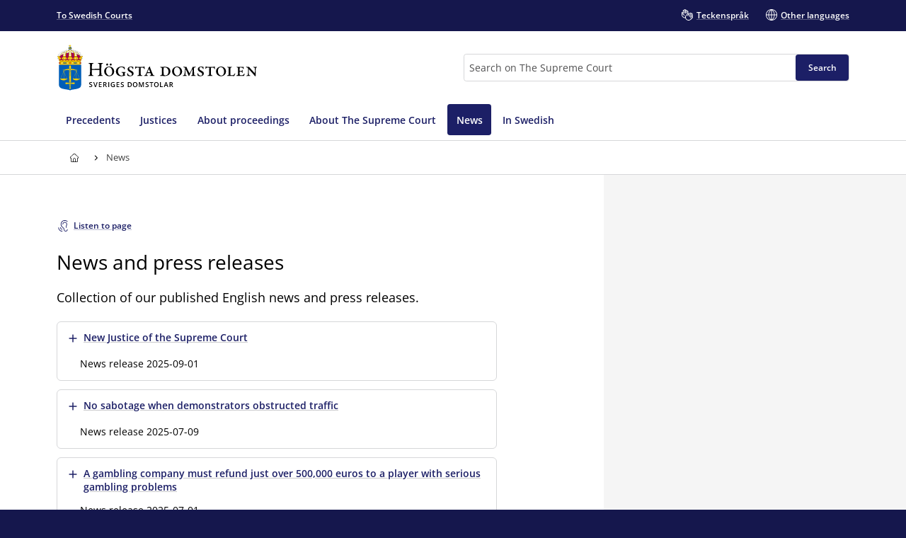

--- FILE ---
content_type: text/html; charset=utf-8
request_url: https://www.domstol.se/en/supreme-court/news/
body_size: 57655
content:


<!DOCTYPE html>
<html lang="en" prefix="og: http://ogp.me/ns#" data-edit-mode="False" class="is--local">
<head>
    <meta charset="utf-8" />
    <meta http-equiv="X-UA-Compatible" content="IE=edge" />

    <title>News - The Supreme Court</title>
        <meta name="description" content="Collection of our published English news and press releases.">

<meta property="og:title" content="News" />
<meta property="og:type" content="article" />
<meta property="og:url" content="https://www.domstol.se/en/supreme-court/news/" />
<meta property="og:site_name" content="The Supreme Court" />
<meta property="og:description" content="Collection of our published English news and press releases." /><meta property="og:image" content="/publishedmedia/ef5mnnmar19xve6h62f7/_MGL0617-1.jpg" />        <script type="application/ld&#x2B;json" data-rekai>
            {
  "Author": {
    "Name": "The Supreme Court",
    "@context": "http://schema.org",
    "@type": "GovernmentOrganization"
  },
  "Image": "/publishedmedia/ef5mnnmar19xve6h62f7/_MGL0617-1.jpg",
  "Headline": "News and press releases",
  "DatePublished": "5/7/2020",
  "DateModified": "11/29/2024",
  "Description": "Collection of our published English news and press releases.",
  "Publisher": {
    "Name": "The Supreme Court",
    "@context": "http://schema.org",
    "@type": "GovernmentOrganization"
  },
  "MainEntityOfPage": {
    "@type": "WebPage",
    "Url": "https://www.domstol.se/en/supreme-court/news/"
  },
  "Trail": "The Supreme Court;Sveriges Domstolar",
  "@context": "http://schema.org",
  "@type": "Article"
}
        </script>
    <link rel="apple-touch-icon" sizes="180x180" href="/apple-touch-icon.png">
<link rel="icon" type="image/png" sizes="32x32" href="/favicon-32x32.png">
<link rel="icon" type="image/png" sizes="16x16" href="/favicon-16x16.png">
<link rel="manifest" href="/site.webmanifest">
<link rel="mask-icon" href="/safari-pinned-tab.svg" color="#5bbad5">
<meta name="msapplication-TileColor" content="#1c1f66">
<meta name="msapplication-config" content="/Assets/Images/Favicons/browserconfig.xml">
    <meta name="theme-color" content="#15174d">
    <meta name="viewport" content="width=device-width, initial-scale=1, shrink-to-fit=no">
        <meta name="pageID" content="79989">
<link href="https://www.domstol.se/en/supreme-court/news/" rel="canonical" />    <link rel="stylesheet" href="/Static/main.bundle.css?v=u_EF6C2uJmgvveIMGmDRuYWhN4RMpeFJeJQELeNYoZE" type="text/css" />
<link rel="stylesheet" href="/Static/components.bundle.css?v=JxQxmoL4y7umhy02d4dZ8ZsQ0KLKMYn4vVzOneJt42Y" type="text/css" />

    


     <script>
        var _mtm = window._mtm = window._mtm || [];
        _mtm.push({ 'mtm.startTime': (new Date().getTime()), 'event': 'mtm.Start' });
        var d = document, g = d.createElement('script'), s = d.getElementsByTagName('script')[0];
        g.type = 'text/javascript'; g.async = true; g.src = 'https://analytics.domstol.se/js/container_sugCDlVS.js'; s.parentNode.insertBefore(g, s);
     </script>



    
    

</head>
<body data-wai="yXvUs3L3lv0">
    
    
<div id="react_327e7c567b35467e9860d63e1576def3"><link rel="preload" as="image" href="/publishedmedia/dmxcb1sg8lo36rhl79oy/Hd_Logo.svg" fetchPriority="high"/><meta property="position" content="0"/><meta property="position" content="1"/><header class="header is-white-bg header--local"><ul><li><a id="skip-link-innehall" class="link navlink-dialog is-white is-primary-bg" href="#Innehåll"><span class="link__label">Content</span></a></li><li><a id="skip-link-navigation" class="link navlink-dialog is-white is-primary-bg" href="#Navigation"><span class="link__label">Navigation</span></a></li><li><a id="skip-link-sokfaltet" class="link navlink-dialog is-white is-primary-bg" href="#Sök"><span class="link__label">Search input field</span></a></li></ul><div class="header__desktop"><aside data-testid="TopNav" class="top-nav--local" aria-label="Språkalternativ"><div class="container u-overflow-visible top-nav__container"><div class="top-nav__wrapper top-nav__wrapper--local"><div class="navbar"><a class="link top-nav__link is-white" href="/" data-testid="Link"><span class="link__label">To Swedish Courts</span></a></div><ul class="nav"><li class="top-nav__item nav__item" data-testid="OtherLanguages"><a class="link top-nav__link is-white" href="/teckensprak/" data-testid="Link"><span class="link__label"><span class="icon__wrapper link-block__title-icon-toplinkicon is-white-fill" style="height:16px;width:16px" data-testid="Icon" aria-hidden="true"><svg xmlns="http://www.w3.org/2000/svg" xml:space="preserve" viewBox="0 0 107.7 108" width="1em" height="1em"><path d="M105.1 69.3c-.7-.7-1.5-1.3-2.4-1.7l2.1-2.1c1.7-1.7 2.6-3.9 2.6-6.3s-.9-4.6-2.6-6.3c-.7-.7-1.5-1.3-2.4-1.7 2.7-3.5 2.5-8.5-.7-11.7-1.7-1.7-3.9-2.6-6.3-2.6-1.5 0-3 .4-4.3 1.1q-.6-1.5-1.8-2.7c-3.5-3.5-9.1-3.5-12.6 0l-9.8 9.8q-.6-3.45-3-6.3V23.6c0-4.9-4-8.9-8.9-8.9-1 0-2 .2-2.9.5v-.4c0-4.9-4-8.9-8.9-8.9-1.2 0-2.2.2-3.2.6C39 2.8 35.5 0 31.5 0S24 2.7 23 6.5c-1-.4-2.1-.6-3.2-.6-4.9 0-8.9 4-8.9 8.9v15.3c-2.2-1.5-4.9-2.4-7.8-2.4-1.7 0-3 1.3-3 3v22.1c0 10.8 5.6 20.8 15.1 26.7.8.5 1.7 1 2.6 1.5 4.6 2.3 9.9 3.5 15.5 3.5H35c1.4 5.3 4.2 10.3 8.3 14.3 6.2 6.2 14.4 9.3 22.6 9.3 8.1 0 16.1-3 22.3-9.1l.1-.1.1-.1.1-.1 16.8-16.8c1.7-1.7 2.6-3.9 2.6-6.3s-1.1-4.6-2.8-6.3m-71.9 9.1c-4.6 0-9.1-1-12.8-2.9l-2.1-1.2C10.5 69.5 6 61.6 6 52.7V34.3c2.8 1.2 4.8 4 4.8 7.2v7.9c0 1.7 1.3 3 3 3 4.3 0 7.8 3.5 7.8 7.8 0 1.7 1.3 3 3 3s3-1.3 3-3c0-6.6-4.6-12.1-10.8-13.4v-32c0-1.6 1.3-2.9 2.9-2.9s2.9 1.3 2.9 2.9v23.5c0 1.7 1.3 3 3 3s3-1.3 3-3V8.9c0-1.6 1.3-2.9 2.9-2.9s2.9 1.3 2.9 2.9v29.4c0 1.7 1.3 3 3 3s3-1.3 3-3V14.8c0-1.6 1.3-2.9 2.9-2.9s2.9 1.3 2.9 2.9v23.5c0 1.7 1.3 3 3 3s3-1.3 3-3V23.6c0-1.6 1.3-2.9 2.9-2.9S58 22 58 23.6v15.3L43.1 53.6c-6 6-9.3 14-9.3 22.5 0 .8 0 1.5.1 2.3zm67.6-.8-17 17c-10.1 10-26.4 9.9-36.5-.1-4.9-4.9-7.6-11.4-7.6-18.3s2.7-13.4 7.6-18.3l13-13c1.1 2.8.6 6.1-1.6 8.4l-4.1 4.1-1.5 1.5c-1.2 1.2-1.2 3.1 0 4.2 1.2 1.2 3.1 1.2 4.2 0l5.5-5.5.1-.1 17.8-17.8c1.1-1.1 2.9-1.1 4.1 0 .5.5.8 1.3.8 2 0 .8-.3 1.5-.8 2L67 61.5c-.6.6-.9 1.4-.9 2.1s.3 1.5.9 2.1c1.2 1.2 3.1 1.2 4.2 0l17.9-17.9 4.1-4.1c1.1-1.1 3-1.1 4.1 0 .5.5.8 1.3.8 2 0 .8-.3 1.5-.8 2l-5.1 5.1-16.9 17c-.6.6-.9 1.4-.9 2.1s.3 1.5.9 2.1c1.2 1.2 3.1 1.2 4.2 0l16.9-16.9c1.1-1.1 3-1.1 4.1 0 .5.5.8 1.3.8 2s-.3 1.5-.8 2L83.1 78.7c-1.2 1.2-1.2 3.1 0 4.2 1.2 1.2 3.1 1.2 4.2 0l9.4-9.4c1.1-1.1 3-1.1 4.1 0 .5.5.8 1.3.8 2s-.2 1.5-.8 2.1"></path></svg></span>Teckenspråk</span></a></li><li class="top-nav__item nav__item" data-testid="OtherLanguages"><a class="link top-nav__link is-white" href="/other-languages/" data-testid="Link" lang="en"><span class="link__label"><span class="icon__wrapper link-block__title-icon-toplinkicon is-white-fill" style="height:16px;width:16px" data-testid="Icon" aria-hidden="true"><svg xmlns="http://www.w3.org/2000/svg" xml:space="preserve" viewBox="0 0 108 108" width="1em" height="1em"><path d="M108 54c0-29.8-24.2-54-54-54S0 24.2 0 54s24.2 54 54 54 54-24.2 54-54m-6.1-3H84.4c-.9-22-12-36.3-20.2-43.9 20.7 4.5 36.4 22.3 37.7 43.9M51 8.8V51H29.6C30.7 28 43.9 14.5 51 8.8M51 57v42.2C43.9 93.5 30.7 80 29.6 57zm6 42.2V57h21.4C77.3 80 64.1 93.5 57 99.2M57 51V8.8C64.1 14.5 77.3 28 78.4 51zM43.8 7.1C35.6 14.7 24.5 29 23.6 51H6.1c1.3-21.6 17-39.4 37.7-43.9M6.1 57h17.5c.9 22 12 36.3 20.2 43.9C23.1 96.4 7.4 78.6 6.1 57m58.1 43.9C72.4 93.3 83.5 79 84.4 57h17.5c-1.3 21.6-17 39.4-37.7 43.9"></path></svg></span>Other languages</span></a></li></ul></div></div></aside><div data-testid="MidNav" class="mid-nav--local"><div class="container u-overflow-visible"><div class="mid-nav__wrapper"><div class="mid-nav__logo-wrapper u-mr-auto"><div class="mid-nav__logo"><a class="logo--local" href="/en/supreme-court/" aria-label="Link to The Supreme Court start page" data-testid="Logo"><img class="logo__img rs_skip" loading="eager" width="259" height="59" src="/publishedmedia/dmxcb1sg8lo36rhl79oy/Hd_Logo.svg" alt="The Supreme Court" fetchPriority="high"/></a></div></div><div class="mid-nav__search-wrapper"><form class="search search--mainSearch" role="search"><label class="u-sr-only" for="Sök">Search</label><input id="Sök" type="search" class="search__input " placeholder="Search on The Supreme Court" data-testid="SearchBoxDesktop" value=""/><button class="button search__button button--primary" data-testid="SearchButtonDesktop" type="submit"><span class="button__title">Search </span></button></form></div></div></div></div><nav data-testid="MainNav" id="Navigation" class="main-nav--local" aria-label="Main menu"><div class="container"><div class="main-nav__wrapper"><div class="main-nav__menu"><ul class="main-nav__list"><li class="main-nav__item"><a class="main-nav__link " href="/en/supreme-court/precedents/"><span>Precedents</span></a></li><li class="main-nav__item"><a class="main-nav__link " href="/en/supreme-court/justices/"><span>Justices</span></a></li><li class="main-nav__item"><a class="main-nav__link " href="/en/supreme-court/about-proceedings/"><span>About proceedings</span></a></li><li class="main-nav__item"><a class="main-nav__link " href="/en/supreme-court/about-the-supreme-court/"><span>About The Supreme Court</span></a></li><li class="main-nav__item"><a class="main-nav__link--active is-primary-bg " href="/en/supreme-court/news/"><span>News</span></a></li><li class="main-nav__item"><a class="main-nav__link " href="/hogsta-domstolen/"><span>In Swedish</span></a></li></ul></div></div></div></nav></div><div class="header__mobile--local"><div class="header__mobile-menu--local"><div id="set-height" style="max-height:none;transition:max-height 0.25s ease-in-out 0s;padding:0px 0px 2px"><div class="mobile-nav " data-testid="MobileNav"><button class="button mobile-nav__button is-white-bg" data-testid="MobileSearchButton" aria-label="Expand Search" title="Search"><span class="button__content"><span class="button__icon u-mr-tiny"><span class="icon__wrapper" style="height:17px;width:17px" data-testid="Icon" aria-hidden="true"><svg xmlns="http://www.w3.org/2000/svg" xml:space="preserve" viewBox="0 0 108 108" width="1em" height="1em"><path d="M104.8 89.2 71.5 55.9C74.4 50.6 76 44.5 76 38 76 17 59 0 38 0S0 17 0 38s17 38 38 38c6.5 0 12.6-1.6 17.9-4.5l33.3 33.3c2.1 2.1 5 3.2 7.8 3.2s5.6-1.1 7.8-3.2c4.3-4.3 4.3-11.3 0-15.6M6 38C6 20.4 20.4 6 38 6s32 14.4 32 32-14.4 32-32 32S6 55.6 6 38m94.5 62.5c-1.9 2-5.1 1.9-7.1 0L61.1 68.2c2.7-2 5-4.4 7.1-7.1l32.4 32.4c.9.9 1.5 2.2 1.5 3.5s-.6 2.6-1.6 3.5"></path></svg></span></span> <span class="button__title--arrow-down">Search</span></span></button><button class="button mobile-nav__button is-white-bg" data-testid="MobileMenuButton" aria-label="	Minimize Menu" title="Menu"><span class="button__content"><span class="button__icon u-mr-tiny"><span class="icon__wrapper" style="height:17px;width:17px" data-testid="Icon" aria-hidden="true"><svg xmlns="http://www.w3.org/2000/svg" xml:space="preserve" viewBox="0 0 108 80" width="1em" height="1em"><path d="M3 6h102c1.7 0 3-1.3 3-3s-1.3-3-3-3H3C1.3 0 0 1.3 0 3s1.3 3 3 3M105 74H3c-1.7 0-3 1.3-3 3s1.3 3 3 3h102c1.7 0 3-1.3 3-3s-1.3-3-3-3M105 37H3c-1.7 0-3 1.3-3 3s1.3 3 3 3h102c1.7 0 3-1.3 3-3s-1.3-3-3-3"></path></svg></span></span> <span class="button__title--arrow-down">Menu</span></span></button></div><div class="main-nav__search main-nav__search--closed is-lightgrey-bg"></div><nav aria-label="Mobile menu" class="mobile-nav__menu "><a class="main-nav__link " href="/en/supreme-court/"><span>Home</span></a><a class="main-nav__link " href="/en/supreme-court/precedents/"><span>Precedents</span></a><a class="main-nav__link " href="/en/supreme-court/justices/"><span>Justices</span></a><a class="main-nav__link " href="/en/supreme-court/about-proceedings/"><span>About proceedings</span></a><a class="main-nav__link " href="/en/supreme-court/about-the-supreme-court/"><span>About The Supreme Court</span></a><a class="main-nav__link--active is-primary-bg " href="/en/supreme-court/news/"><span>News</span></a><a class="main-nav__link " href="/hogsta-domstolen/"><span>In Swedish</span></a></nav></div></div></div></header></div><div id="react_51d7cc52008c480cb977dd2e810ff401"><div class="breadcrumbs breadcrumbs--local"><div class="container"><nav aria-label="Breadcrumbs" class="breadcrumbs__nav u-auto-right" data-testid="Breadcrumbs"><ol class="breadcrumbs__list" data-testid="BreadcrumbsList"><li class="breadcrumbs__level" data-testid="BreadcrumbsListItem"><a class="breadcrumbs__link" data-testid="BreadcrumbsHomeLink" aria-label="Link to The Supreme Court start page" title="Link to The Supreme Court start page" href="/en/supreme-court/"><span class="icon__wrapper breadcrumbs__homeicon is-navy-fill" style="height:12px;width:14px" data-testid="Icon" aria-hidden="true"><svg xmlns="http://www.w3.org/2000/svg" xml:space="preserve" viewBox="0 0 108 108" width="1em" height="1em"><path d="M107.1 44 67.8 5.7C64.1 2 59.2 0 54 0S43.9 2 40.2 5.7L.9 44q-.9.9-.9 2.1V56c0 1.7 1.3 3 3 3h7v40.1c0 4.9 4 8.9 8.9 8.9h70.2c4.9 0 8.9-4 8.9-8.9V59h7c1.7 0 3-1.3 3-3v-9.8c0-.9-.3-1.6-.9-2.2M64 102H45V72.2c0-5.4 4.2-9.9 9.3-9.9 2.5 0 5 .9 6.8 2.7s2.8 4.2 2.8 6.8V102zm38-49h-7c-1.7 0-3 1.3-3 3v43.1c0 1.6-1.3 2.9-2.9 2.9H70V71.8c0-4.2-1.6-8.1-4.6-11s-7-4.5-11.1-4.5c-8.5.1-15.3 7.3-15.3 15.9V102H18.9c-1.6 0-2.9-1.3-2.9-2.9V56c0-1.7-1.3-3-3-3H6v-5.6L44.4 10c2.6-2.6 6-4 9.6-4s7 1.4 9.6 4L102 47.4z"></path></svg></span></a><div class="breadcrumbs__caret"><span class="icon__wrapper is-navy-fill" style="height:14px;width:14px" data-testid="Icon" aria-hidden="true"><svg xmlns="http://www.w3.org/2000/svg" width="1em" height="1em" viewBox="0 0 5 16"><path d="M.168 11.045a.55.55 0 0 0 0 .793.546.546 0 0 0 .778 0l3.501-3.454a.55.55 0 0 0 0-.793L.946 4.16c-.209-.224-.561-.208-.778.008a.55.55 0 0 0 0 .794l3.085 3.029z"></path></svg></span></div></li><li class="breadcrumbs__level" data-testid="BreadcrumbsListItem"><span class="breadcrumbs__level--current is-navy" data-testid="BreadcrumbsCurrent" aria-current="page" title="News">News</span></li></ol></nav></div></div></div>    <main class="theme--Standard">
        
<div id="react_2253b4663ca4473a8b17d06eb2a3cc7d"></div>

<div class="container--fluid u-overflow-visible" id="Innehåll">
    <div class="container__content--headless">
        <div id="react_093f6ad2920e408ca1ce508d7cf3b3c8"></div>


        <article id="article" class="u-my-huge">
            <div id="react_2d01aec47d614915a8873774a01e8176"><button class="button--secondary link readspeaker__button rs_skip" title="Listen to page"><span class="button__content"><span class="icon__wrapper u-inline u-mr-tiny" style="height:16px;width:16px" data-testid="Icon" aria-hidden="true"><svg xmlns="http://www.w3.org/2000/svg" xml:space="preserve" viewBox="0 0 89.3 108" width="1em" height="1em"><path d="M86.2 86.3c-1.7 0-3 1.3-3 3 0 7-5.7 12.7-12.7 12.7s-12.7-5.7-12.7-12.7c0-11.7-7.2-17.5-13.6-22.6-2.1-1.6-4.2-3.3-6-5.2-12.7-12.7-12.7-33.3 0-46C44.4 9.4 52.5 6 61.2 6s16.8 3.4 23 9.5c1.2 1.2 3.1 1.2 4.2 0 1.2-1.2 1.2-3.1 0-4.2C81.2 4 71.5 0 61.2 0S41.3 4 34 11.3c-15 15-15 39.5 0 54.5 2.1 2.1 4.3 3.9 6.5 5.6 6.1 4.9 11.3 9 11.3 17.9 0 10.3 8.4 18.7 18.7 18.7s18.7-8.4 18.7-18.7c0-1.7-1.3-3-3-3"></path><path d="M84 39c0-12.1-9.9-22-22-22s-22 9.9-22 22c0 1.7 1.3 3 3 3s3-1.3 3-3c0-8.8 7.2-16 16-16s16 7.2 16 16c0 5-2.1 9.7-3.9 13.8-1.6 3.6-3.1 7-3.1 10.2 0 6.6 3.9 9.3 6.3 9.9.2.1.5.1.7.1 1.3 0 2.6-.9 2.9-2.3.4-1.6-.6-3.2-2.2-3.6 0 0-1.7-.6-1.7-4.1 0-2 1.3-4.8 2.6-7.8C81.5 50.8 84 45.3 84 39M37 84h-1c-6.6 0-12-5.4-12-12v-1c0-1.7-1.3-3-3-3s-3 1.3-3 3v1c0 9.9 8.1 18 18 18h1c1.7 0 3-1.3 3-3s-1.3-3-3-3"></path><path d="M37 102h-1C19.5 102 6 88.5 6 72v-1c0-1.7-1.3-3-3-3s-3 1.3-3 3v1c0 19.9 16.1 36 36 36h1c1.7 0 3-1.3 3-3s-1.3-3-3-3"></path></svg></span><span class="rs_skip">Listen to page</span></span></button></div>
<div id="react_31e2c6b06eeb480194086e81312c3336"><div id="rs1" class="readspeaker__player rs_preserve rs_skip rs_addtools rs_splitbutton rs_exp u-mt-small"> </div></div>
            

<h1 class="article__title u-my-medium" data-testid="Title">
News and press releases</h1>
            <div class="article__introduction" data-testid="Introduction">
                <p>

Collection of our published English news and press releases.</p>
            </div>
            <div class="article__body u-wysiwyg">
                
<div><div class="u-wysiwyg">
    

</div></div><div><div id="react_7864eae458aa45c58b86238b649f2cd4"><div data-testid="ExpandableBlock" class="expandable-card expandable-block article__block expandable-block--closed"><h3 class="show-more__title__block" data-testid="HeadingSelector"><button id="button-166241" type="button" data-testid="ShowMoreButton" class="button--link show-more__head null" aria-controls="content-166241" aria-expanded="false"><div class="button__content"><div class="show-more__indent"><div class="show-more__icon"><span class="icon__wrapper" style="height:16px;width:16px" data-testid="Icon" aria-hidden="true"><svg xmlns="http://www.w3.org/2000/svg" viewBox="0 0 20 20" width="1em" height="1em"><path d="M17 10a1 1 0 0 1-1 1h-5v5a1 1 0 1 1-2 0v-5H4a1 1 0 1 1 0-2h5V4a1 1 0 1 1 2 0v5h5a1 1 0 0 1 1 1"></path></svg></span></div></div><span class="u-sr-only">Show more</span><span class="show-more__title-area">New Justice of the Supreme Court</span></div></button></h3><p class="show-more__byline">News release 2025-09-01</p><div class="expandable-block__wrapper"><div id="content-166241" data-testid="ExpandableBlockContent" class="expandable-block__inner" aria-hidden="true" aria-labelledby="button-166241"><div class="expandable-block__content"><div class="u-wysiwyg"><div><div>
<div id="react_5868ece7e42149d487f600545ca41d17"><div class="card has-hover link-block article__block" data-testid="LinkBlock"><div class="card__inner"><a class="link-block__link heading--medium " href="/en/supreme-court/news-archive/new-justice-of-the-supreme-court2/" lang="en"><span class="link-block__title link"><span class="link-block__title-text">New Justice of the Supreme Court</span></span><span class="icon__wrapper link-block__title-icon" style="height:12px;width:12px" data-testid="Icon" aria-hidden="true"><svg xmlns="http://www.w3.org/2000/svg" fill="currentColor" viewBox="0 0 19 15" width="1em" height="1em"><path d="m15.301 8.715-4.44 4.488c-.423.407-.423 1.06-.025 1.492.41.407 1.062.407 1.46 0l6.396-6.449c.41-.432.41-1.11 0-1.504L12.297.292a1.026 1.026 0 0 0-1.46.026 1.043 1.043 0 0 0 .024 1.48l4.839 4.87H1.014A1.02 1.02 0 0 0 0 7.69c0 .555.459 1.024 1.014 1.024z"></path></svg></span><div class="link-block__footer" aria-hidden="true"><div class="link-block__footer__part link-block__footer__part--two"><div><div class="trail" data-testid="trail"><ol class="trail__list u-mb-none"><li class="trail__level u-mb-none"><span class="trail__title">News archive</span></li></ol></div></div></div></div></a></div></div></div></div></div></div></div></div></div></div></div></div><div><div id="react_4e74c477168c45b0a78366531fc9eb01"><div data-testid="ExpandableBlock" class="expandable-card expandable-block article__block expandable-block--closed"><h3 class="show-more__title__block" data-testid="HeadingSelector"><button id="button-170927" type="button" data-testid="ShowMoreButton" class="button--link show-more__head null" aria-controls="content-170927" aria-expanded="false"><div class="button__content"><div class="show-more__indent"><div class="show-more__icon"><span class="icon__wrapper" style="height:16px;width:16px" data-testid="Icon" aria-hidden="true"><svg xmlns="http://www.w3.org/2000/svg" viewBox="0 0 20 20" width="1em" height="1em"><path d="M17 10a1 1 0 0 1-1 1h-5v5a1 1 0 1 1-2 0v-5H4a1 1 0 1 1 0-2h5V4a1 1 0 1 1 2 0v5h5a1 1 0 0 1 1 1"></path></svg></span></div></div><span class="u-sr-only">Show more</span><span class="show-more__title-area">No sabotage when demonstrators obstructed traffic</span></div></button></h3><p class="show-more__byline">News release 2025-07-09</p><div class="expandable-block__wrapper"><div id="content-170927" data-testid="ExpandableBlockContent" class="expandable-block__inner" aria-hidden="true" aria-labelledby="button-170927"><div class="expandable-block__content"><div class="u-wysiwyg"><div><div>
<div id="react_3f4fd44e335048f881b4e373817b20e4"><div class="card has-hover link-block article__block" data-testid="LinkBlock"><div class="card__inner"><a class="link-block__link heading--medium " href="/en/supreme-court/news-archive/no-sabotage-when-demonstrators-obstructed-traffic/" lang="en"><span class="link-block__title link"><span class="link-block__title-text">No sabotage when demonstrators obstructed traffic</span></span><span class="icon__wrapper link-block__title-icon" style="height:12px;width:12px" data-testid="Icon" aria-hidden="true"><svg xmlns="http://www.w3.org/2000/svg" fill="currentColor" viewBox="0 0 19 15" width="1em" height="1em"><path d="m15.301 8.715-4.44 4.488c-.423.407-.423 1.06-.025 1.492.41.407 1.062.407 1.46 0l6.396-6.449c.41-.432.41-1.11 0-1.504L12.297.292a1.026 1.026 0 0 0-1.46.026 1.043 1.043 0 0 0 .024 1.48l4.839 4.87H1.014A1.02 1.02 0 0 0 0 7.69c0 .555.459 1.024 1.014 1.024z"></path></svg></span><div class="link-block__footer" aria-hidden="true"><div class="link-block__footer__part link-block__footer__part--two"><div><div class="trail" data-testid="trail"><ol class="trail__list u-mb-none"><li class="trail__level u-mb-none"><span class="trail__title">News archive</span></li></ol></div></div></div></div></a></div></div></div></div></div></div></div></div></div></div></div></div><div><div id="react_3efefbeb27b54d079a8d325882920779"><div data-testid="ExpandableBlock" class="expandable-card expandable-block article__block expandable-block--closed"><h3 class="show-more__title__block" data-testid="HeadingSelector"><button id="button-170278" type="button" data-testid="ShowMoreButton" class="button--link show-more__head null" aria-controls="content-170278" aria-expanded="false"><div class="button__content"><div class="show-more__indent"><div class="show-more__icon"><span class="icon__wrapper" style="height:16px;width:16px" data-testid="Icon" aria-hidden="true"><svg xmlns="http://www.w3.org/2000/svg" viewBox="0 0 20 20" width="1em" height="1em"><path d="M17 10a1 1 0 0 1-1 1h-5v5a1 1 0 1 1-2 0v-5H4a1 1 0 1 1 0-2h5V4a1 1 0 1 1 2 0v5h5a1 1 0 0 1 1 1"></path></svg></span></div></div><span class="u-sr-only">Show more</span><span class="show-more__title-area">A gambling company must refund just over 500,000 euros to a player with serious gambling problems</span></div></button></h3><p class="show-more__byline">News release 2025-07-01</p><div class="expandable-block__wrapper"><div id="content-170278" data-testid="ExpandableBlockContent" class="expandable-block__inner" aria-hidden="true" aria-labelledby="button-170278"><div class="expandable-block__content"><div class="u-wysiwyg"><div><div>
<div id="react_666914f5c0db4db0a6a663a7b00e1ae3"><div class="card has-hover link-block article__block" data-testid="LinkBlock"><div class="card__inner"><a class="link-block__link heading--medium " href="/en/supreme-court/news-archive/a-gambling-company-must-refund-just-over-500000-euros-to-a-player-with-serious-gambling-problems/" lang="en"><span class="link-block__title link"><span class="link-block__title-text">A gambling company must refund just over 500,000 euros to a player with serious gambling problems</span></span><span class="icon__wrapper link-block__title-icon" style="height:12px;width:12px" data-testid="Icon" aria-hidden="true"><svg xmlns="http://www.w3.org/2000/svg" fill="currentColor" viewBox="0 0 19 15" width="1em" height="1em"><path d="m15.301 8.715-4.44 4.488c-.423.407-.423 1.06-.025 1.492.41.407 1.062.407 1.46 0l6.396-6.449c.41-.432.41-1.11 0-1.504L12.297.292a1.026 1.026 0 0 0-1.46.026 1.043 1.043 0 0 0 .024 1.48l4.839 4.87H1.014A1.02 1.02 0 0 0 0 7.69c0 .555.459 1.024 1.014 1.024z"></path></svg></span><div class="link-block__footer" aria-hidden="true"><div class="link-block__footer__part link-block__footer__part--two"><div><div class="trail" data-testid="trail"><ol class="trail__list u-mb-none"><li class="trail__level u-mb-none"><span class="trail__title">News archive</span></li></ol></div></div></div></div></a></div></div></div></div></div></div></div></div></div></div></div></div><div><div id="react_cbb6ad2010ae4fd5a95f5f3f265719cd"><div data-testid="ExpandableBlock" class="expandable-card expandable-block article__block expandable-block--closed"><h3 class="show-more__title__block" data-testid="HeadingSelector"><button id="button-169736" type="button" data-testid="ShowMoreButton" class="button--link show-more__head null" aria-controls="content-169736" aria-expanded="false"><div class="button__content"><div class="show-more__indent"><div class="show-more__icon"><span class="icon__wrapper" style="height:16px;width:16px" data-testid="Icon" aria-hidden="true"><svg xmlns="http://www.w3.org/2000/svg" viewBox="0 0 20 20" width="1em" height="1em"><path d="M17 10a1 1 0 0 1-1 1h-5v5a1 1 0 1 1-2 0v-5H4a1 1 0 1 1 0-2h5V4a1 1 0 1 1 2 0v5h5a1 1 0 0 1 1 1"></path></svg></span></div></div><span class="u-sr-only">Show more</span><span class="show-more__title-area">In a case concerning the invalidity of an arbitral award, the conditions for annulling the award only in part have been fulfilled</span></div></button></h3><p class="show-more__byline">News release 2025-05-26</p><div class="expandable-block__wrapper"><div id="content-169736" data-testid="ExpandableBlockContent" class="expandable-block__inner" aria-hidden="true" aria-labelledby="button-169736"><div class="expandable-block__content"><div class="u-wysiwyg"><div><div>
<div id="react_d5b266e67ac543ef834e966d87303347"><div class="card has-hover link-block article__block" data-testid="LinkBlock"><div class="card__inner"><a class="link-block__link heading--medium " href="/en/supreme-court/news-archive/in-a-case-concerning-the-invalidity-of-an-arbitral-award-the-conditions-for-annulling-the-award-only-in-part-have-been-fulfilled/" lang="en"><span class="link-block__title link"><span class="link-block__title-text">In a case concerning the invalidity of an arbitral award, the conditions for annulling the award only in part have been fulfilled</span></span><span class="icon__wrapper link-block__title-icon" style="height:12px;width:12px" data-testid="Icon" aria-hidden="true"><svg xmlns="http://www.w3.org/2000/svg" fill="currentColor" viewBox="0 0 19 15" width="1em" height="1em"><path d="m15.301 8.715-4.44 4.488c-.423.407-.423 1.06-.025 1.492.41.407 1.062.407 1.46 0l6.396-6.449c.41-.432.41-1.11 0-1.504L12.297.292a1.026 1.026 0 0 0-1.46.026 1.043 1.043 0 0 0 .024 1.48l4.839 4.87H1.014A1.02 1.02 0 0 0 0 7.69c0 .555.459 1.024 1.014 1.024z"></path></svg></span><div class="link-block__footer" aria-hidden="true"><div class="link-block__footer__part link-block__footer__part--two"><div><div class="trail" data-testid="trail"><ol class="trail__list u-mb-none"><li class="trail__level u-mb-none"><span class="trail__title">News archive</span></li></ol></div></div></div></div></a></div></div></div></div></div></div></div></div></div></div></div></div><div><div id="react_70c77bf2405d4abdb5e7013904cd8454"><div data-testid="ExpandableBlock" class="expandable-card expandable-block article__block expandable-block--closed"><h3 class="show-more__title__block" data-testid="HeadingSelector"><button id="button-162807" type="button" data-testid="ShowMoreButton" class="button--link show-more__head null" aria-controls="content-162807" aria-expanded="false"><div class="button__content"><div class="show-more__indent"><div class="show-more__icon"><span class="icon__wrapper" style="height:16px;width:16px" data-testid="Icon" aria-hidden="true"><svg xmlns="http://www.w3.org/2000/svg" viewBox="0 0 20 20" width="1em" height="1em"><path d="M17 10a1 1 0 0 1-1 1h-5v5a1 1 0 1 1-2 0v-5H4a1 1 0 1 1 0-2h5V4a1 1 0 1 1 2 0v5h5a1 1 0 0 1 1 1"></path></svg></span></div></div><span class="u-sr-only">Show more</span><span class="show-more__title-area">The Supreme Court reports on its activities</span></div></button></h3><p class="show-more__byline">News release 2025-04-30</p><div class="expandable-block__wrapper"><div id="content-162807" data-testid="ExpandableBlockContent" class="expandable-block__inner" aria-hidden="true" aria-labelledby="button-162807"><div class="expandable-block__content"><div class="u-wysiwyg"><div><div>
<div id="react_f479de4e11bc4d5b95a10af5fa386a52"><div class="card has-hover link-block article__block" data-testid="LinkBlock"><div class="card__inner"><a class="link-block__link heading--medium " href="/en/supreme-court/news-archive/the-supreme-court-reports-on-its-activities4/" lang="en"><span class="link-block__title link"><span class="link-block__title-text">The Supreme Court reports on its activities</span></span><span class="icon__wrapper link-block__title-icon" style="height:12px;width:12px" data-testid="Icon" aria-hidden="true"><svg xmlns="http://www.w3.org/2000/svg" fill="currentColor" viewBox="0 0 19 15" width="1em" height="1em"><path d="m15.301 8.715-4.44 4.488c-.423.407-.423 1.06-.025 1.492.41.407 1.062.407 1.46 0l6.396-6.449c.41-.432.41-1.11 0-1.504L12.297.292a1.026 1.026 0 0 0-1.46.026 1.043 1.043 0 0 0 .024 1.48l4.839 4.87H1.014A1.02 1.02 0 0 0 0 7.69c0 .555.459 1.024 1.014 1.024z"></path></svg></span><div class="link-block__footer" aria-hidden="true"><div class="link-block__footer__part link-block__footer__part--two"><div><div class="trail" data-testid="trail"><ol class="trail__list u-mb-none"><li class="trail__level u-mb-none"><span class="trail__title">News archive</span></li></ol></div></div></div></div></a></div></div></div></div></div></div></div></div></div></div></div></div><div><div id="react_08ef82c6a5fa4f1a8baf35db66c08935"><div data-testid="ExpandableBlock" class="expandable-card expandable-block article__block expandable-block--closed"><h3 class="show-more__title__block" data-testid="HeadingSelector"><button id="button-171139" type="button" data-testid="ShowMoreButton" class="button--link show-more__head null" aria-controls="content-171139" aria-expanded="false"><div class="button__content"><div class="show-more__indent"><div class="show-more__icon"><span class="icon__wrapper" style="height:16px;width:16px" data-testid="Icon" aria-hidden="true"><svg xmlns="http://www.w3.org/2000/svg" viewBox="0 0 20 20" width="1em" height="1em"><path d="M17 10a1 1 0 0 1-1 1h-5v5a1 1 0 1 1-2 0v-5H4a1 1 0 1 1 0-2h5V4a1 1 0 1 1 2 0v5h5a1 1 0 0 1 1 1"></path></svg></span></div></div><span class="u-sr-only">Show more</span><span class="show-more__title-area">Higher non-pecuniary damages from the state for a violation of the European Convention on Human Rights regarding a wrongful decision on guardianship</span></div></button></h3><p class="show-more__byline">News release 2025-04-25</p><div class="expandable-block__wrapper"><div id="content-171139" data-testid="ExpandableBlockContent" class="expandable-block__inner" aria-hidden="true" aria-labelledby="button-171139"><div class="expandable-block__content"><div class="u-wysiwyg"><div><div>
<div id="react_9e95af5474994b9b97f35e270ccaaed4"><div class="card has-hover link-block article__block" data-testid="LinkBlock"><div class="card__inner"><a class="link-block__link heading--medium " href="/en/supreme-court/news-archive/higher-non-pecuniary-damages-from-the-state-for-a-violation-of-the-european-convention-on-human-rights-regarding-a-wrongful-decision-on-guardianship/" lang="en"><span class="link-block__title link"><span class="link-block__title-text">Higher non-pecuniary damages from the state for a violation of the European Convention on Human Rights regarding a wrongful decision on guardianship</span></span><span class="icon__wrapper link-block__title-icon" style="height:12px;width:12px" data-testid="Icon" aria-hidden="true"><svg xmlns="http://www.w3.org/2000/svg" fill="currentColor" viewBox="0 0 19 15" width="1em" height="1em"><path d="m15.301 8.715-4.44 4.488c-.423.407-.423 1.06-.025 1.492.41.407 1.062.407 1.46 0l6.396-6.449c.41-.432.41-1.11 0-1.504L12.297.292a1.026 1.026 0 0 0-1.46.026 1.043 1.043 0 0 0 .024 1.48l4.839 4.87H1.014A1.02 1.02 0 0 0 0 7.69c0 .555.459 1.024 1.014 1.024z"></path></svg></span><div class="link-block__footer" aria-hidden="true"><div class="link-block__footer__part link-block__footer__part--two"><div><div class="trail" data-testid="trail"><ol class="trail__list u-mb-none"><li class="trail__level u-mb-none"><span class="trail__title">News archive</span></li></ol></div></div></div></div></a></div></div></div></div></div></div></div></div></div></div></div></div><div><div id="react_fc1074016b4a40678bf9453e1658fd3d"><div data-testid="ExpandableBlock" class="expandable-card expandable-block article__block expandable-block--closed"><h3 class="show-more__title__block" data-testid="HeadingSelector"><button id="button-169805" type="button" data-testid="ShowMoreButton" class="button--link show-more__head null" aria-controls="content-169805" aria-expanded="false"><div class="button__content"><div class="show-more__indent"><div class="show-more__icon"><span class="icon__wrapper" style="height:16px;width:16px" data-testid="Icon" aria-hidden="true"><svg xmlns="http://www.w3.org/2000/svg" viewBox="0 0 20 20" width="1em" height="1em"><path d="M17 10a1 1 0 0 1-1 1h-5v5a1 1 0 1 1-2 0v-5H4a1 1 0 1 1 0-2h5V4a1 1 0 1 1 2 0v5h5a1 1 0 0 1 1 1"></path></svg></span></div></div><span class="u-sr-only">Show more</span><span class="show-more__title-area">A plaintiff who bases an action for damages on a violation of fundamental rights and freedoms has the right to have liability for the violation tried</span></div></button></h3><p class="show-more__byline">News release 2025-03-28 </p><div class="expandable-block__wrapper"><div id="content-169805" data-testid="ExpandableBlockContent" class="expandable-block__inner" aria-hidden="true" aria-labelledby="button-169805"><div class="expandable-block__content"><div class="u-wysiwyg"><div><div>
<div id="react_94f928c1d28d473996cbf8b0290ce8a8"><div class="card has-hover link-block article__block" data-testid="LinkBlock"><div class="card__inner"><a class="link-block__link heading--medium " href="/en/supreme-court/news-archive/a-plaintiff-who-bases-an-action-for-damages-on-a-violation-of-fundamental-rights-and-freedoms-has-the-right-to-have-liability-for-the-violation-tried/" lang="en"><span class="link-block__title link"><span class="link-block__title-text">A plaintiff who bases an action for damages on a violation of fundamental rights and freedoms has the right to have liability for the violation tried</span></span><span class="icon__wrapper link-block__title-icon" style="height:12px;width:12px" data-testid="Icon" aria-hidden="true"><svg xmlns="http://www.w3.org/2000/svg" fill="currentColor" viewBox="0 0 19 15" width="1em" height="1em"><path d="m15.301 8.715-4.44 4.488c-.423.407-.423 1.06-.025 1.492.41.407 1.062.407 1.46 0l6.396-6.449c.41-.432.41-1.11 0-1.504L12.297.292a1.026 1.026 0 0 0-1.46.026 1.043 1.043 0 0 0 .024 1.48l4.839 4.87H1.014A1.02 1.02 0 0 0 0 7.69c0 .555.459 1.024 1.014 1.024z"></path></svg></span><div class="link-block__footer" aria-hidden="true"><div class="link-block__footer__part link-block__footer__part--two"><div><div class="trail" data-testid="trail"><ol class="trail__list u-mb-none"><li class="trail__level u-mb-none"><span class="trail__title">News archive</span></li></ol></div></div></div></div></a></div></div></div></div></div></div></div></div></div></div></div></div><div><div id="react_96b77c184f274e07bd15f6301f91c919"><div data-testid="ExpandableBlock" class="expandable-card expandable-block article__block expandable-block--closed"><h3 class="show-more__title__block" data-testid="HeadingSelector"><button id="button-163205" type="button" data-testid="ShowMoreButton" class="button--link show-more__head null" aria-controls="content-163205" aria-expanded="false"><div class="button__content"><div class="show-more__indent"><div class="show-more__icon"><span class="icon__wrapper" style="height:16px;width:16px" data-testid="Icon" aria-hidden="true"><svg xmlns="http://www.w3.org/2000/svg" viewBox="0 0 20 20" width="1em" height="1em"><path d="M17 10a1 1 0 0 1-1 1h-5v5a1 1 0 1 1-2 0v-5H4a1 1 0 1 1 0-2h5V4a1 1 0 1 1 2 0v5h5a1 1 0 0 1 1 1"></path></svg></span></div></div><span class="u-sr-only">Show more</span><span class="show-more__title-area">Interpretation of copyright agreements</span></div></button></h3><p class="show-more__byline">News release 2025-02-28</p><div class="expandable-block__wrapper"><div id="content-163205" data-testid="ExpandableBlockContent" class="expandable-block__inner" aria-hidden="true" aria-labelledby="button-163205"><div class="expandable-block__content"><div class="u-wysiwyg"><div><div>
<div id="react_9c3a555bd48a4167a1c8cd051ba98470"><div class="card has-hover link-block article__block" data-testid="LinkBlock"><div class="card__inner"><a class="link-block__link heading--medium " href="/en/supreme-court/news-archive/interpretation-of-copyright-agreements/" lang="en"><span class="link-block__title link"><span class="link-block__title-text">Interpretation of copyright agreements</span></span><span class="icon__wrapper link-block__title-icon" style="height:12px;width:12px" data-testid="Icon" aria-hidden="true"><svg xmlns="http://www.w3.org/2000/svg" fill="currentColor" viewBox="0 0 19 15" width="1em" height="1em"><path d="m15.301 8.715-4.44 4.488c-.423.407-.423 1.06-.025 1.492.41.407 1.062.407 1.46 0l6.396-6.449c.41-.432.41-1.11 0-1.504L12.297.292a1.026 1.026 0 0 0-1.46.026 1.043 1.043 0 0 0 .024 1.48l4.839 4.87H1.014A1.02 1.02 0 0 0 0 7.69c0 .555.459 1.024 1.014 1.024z"></path></svg></span><div class="link-block__footer" aria-hidden="true"><div class="link-block__footer__part link-block__footer__part--two"><div><div class="trail" data-testid="trail"><ol class="trail__list u-mb-none"><li class="trail__level u-mb-none"><span class="trail__title">News archive</span></li></ol></div></div></div></div></a></div></div></div></div></div></div></div></div></div></div></div></div><div><div id="react_779687de638b447a857fc5d0f95e7386"><div data-testid="ExpandableBlock" class="expandable-card expandable-block article__block expandable-block--closed"><h3 class="show-more__title__block" data-testid="HeadingSelector"><button id="button-159439" type="button" data-testid="ShowMoreButton" class="button--link show-more__head null" aria-controls="content-159439" aria-expanded="false"><div class="button__content"><div class="show-more__indent"><div class="show-more__icon"><span class="icon__wrapper" style="height:16px;width:16px" data-testid="Icon" aria-hidden="true"><svg xmlns="http://www.w3.org/2000/svg" viewBox="0 0 20 20" width="1em" height="1em"><path d="M17 10a1 1 0 0 1-1 1h-5v5a1 1 0 1 1-2 0v-5H4a1 1 0 1 1 0-2h5V4a1 1 0 1 1 2 0v5h5a1 1 0 0 1 1 1"></path></svg></span></div></div><span class="u-sr-only">Show more</span><span class="show-more__title-area">The General Data Protection Regulation may have an impact on whether personal data in criminal judgments can be protected by confidentiality, even if constitutional protection applies</span></div></button></h3><p class="show-more__byline">Press release 2025-02-25</p><div class="expandable-block__wrapper"><div id="content-159439" data-testid="ExpandableBlockContent" class="expandable-block__inner" aria-hidden="true" aria-labelledby="button-159439"><div class="expandable-block__content"><div class="u-wysiwyg"><div><div>
<div id="react_f8c7fc062087416fbf6ae02390e82181"><div class="card has-hover link-block article__block" data-testid="LinkBlock"><div class="card__inner"><a class="link-block__link heading--medium " href="/en/supreme-court/news-archive/the-general-data-protection-regulation-may-have-an-impact-on-whether-personal-data-in-criminal-judgments-can-be-protected-by-confidentiality-even-if-constitutional-protection-applies/" lang="en"><span class="link-block__title link"><span class="link-block__title-text">The General Data Protection Regulation may have an impact on whether personal data in criminal judgments can be protected by confidentiality, even if constitutional protection applies</span></span><span class="icon__wrapper link-block__title-icon" style="height:12px;width:12px" data-testid="Icon" aria-hidden="true"><svg xmlns="http://www.w3.org/2000/svg" fill="currentColor" viewBox="0 0 19 15" width="1em" height="1em"><path d="m15.301 8.715-4.44 4.488c-.423.407-.423 1.06-.025 1.492.41.407 1.062.407 1.46 0l6.396-6.449c.41-.432.41-1.11 0-1.504L12.297.292a1.026 1.026 0 0 0-1.46.026 1.043 1.043 0 0 0 .024 1.48l4.839 4.87H1.014A1.02 1.02 0 0 0 0 7.69c0 .555.459 1.024 1.014 1.024z"></path></svg></span><div class="link-block__footer" aria-hidden="true"><div class="link-block__footer__part link-block__footer__part--two"><div><div class="trail" data-testid="trail"><ol class="trail__list u-mb-none"><li class="trail__level u-mb-none"><span class="trail__title">News archive</span></li></ol></div></div></div></div></a></div></div></div></div></div></div></div></div></div></div></div></div><div><div id="react_81cf900f37f6426ebe3afe9f47d4ff98"><div data-testid="ExpandableBlock" class="expandable-card expandable-block article__block expandable-block--closed"><h3 class="show-more__title__block" data-testid="HeadingSelector"><button id="button-159109" type="button" data-testid="ShowMoreButton" class="button--link show-more__head null" aria-controls="content-159109" aria-expanded="false"><div class="button__content"><div class="show-more__indent"><div class="show-more__icon"><span class="icon__wrapper" style="height:16px;width:16px" data-testid="Icon" aria-hidden="true"><svg xmlns="http://www.w3.org/2000/svg" viewBox="0 0 20 20" width="1em" height="1em"><path d="M17 10a1 1 0 0 1-1 1h-5v5a1 1 0 1 1-2 0v-5H4a1 1 0 1 1 0-2h5V4a1 1 0 1 1 2 0v5h5a1 1 0 0 1 1 1"></path></svg></span></div></div><span class="u-sr-only">Show more</span><span class="show-more__title-area">The action regarding climate change brought against the state is inadmissible in court</span></div></button></h3><p class="show-more__byline">Press release 2025-02-19</p><div class="expandable-block__wrapper"><div id="content-159109" data-testid="ExpandableBlockContent" class="expandable-block__inner" aria-hidden="true" aria-labelledby="button-159109"><div class="expandable-block__content"><div class="u-wysiwyg"><div><div>
<div id="react_5d57840855f848be85f5ee7ff724de0d"><div class="card has-hover link-block article__block" data-testid="LinkBlock"><div class="card__inner"><a class="link-block__link heading--medium " href="/en/supreme-court/news-archive/the-action-regarding-climate-change-brought-against-the-state-is-inadmissible-in-court/" lang="en"><span class="link-block__title link"><span class="link-block__title-text">The action regarding climate change brought against the state is inadmissible in court</span></span><span class="icon__wrapper link-block__title-icon" style="height:12px;width:12px" data-testid="Icon" aria-hidden="true"><svg xmlns="http://www.w3.org/2000/svg" fill="currentColor" viewBox="0 0 19 15" width="1em" height="1em"><path d="m15.301 8.715-4.44 4.488c-.423.407-.423 1.06-.025 1.492.41.407 1.062.407 1.46 0l6.396-6.449c.41-.432.41-1.11 0-1.504L12.297.292a1.026 1.026 0 0 0-1.46.026 1.043 1.043 0 0 0 .024 1.48l4.839 4.87H1.014A1.02 1.02 0 0 0 0 7.69c0 .555.459 1.024 1.014 1.024z"></path></svg></span><div class="link-block__footer" aria-hidden="true"><div class="link-block__footer__part link-block__footer__part--two"><div><div class="trail" data-testid="trail"><ol class="trail__list u-mb-none"><li class="trail__level u-mb-none"><span class="trail__title">News archive</span></li></ol></div></div></div></div></a></div></div></div></div></div></div></div></div></div></div></div></div><div><div id="react_a4247740b97449bbb464ba7afb6cc432"><div data-testid="ExpandableBlock" class="expandable-card expandable-block article__block expandable-block--closed"><h3 class="show-more__title__block" data-testid="HeadingSelector"><button id="button-157112" type="button" data-testid="ShowMoreButton" class="button--link show-more__head null" aria-controls="content-157112" aria-expanded="false"><div class="button__content"><div class="show-more__indent"><div class="show-more__icon"><span class="icon__wrapper" style="height:16px;width:16px" data-testid="Icon" aria-hidden="true"><svg xmlns="http://www.w3.org/2000/svg" viewBox="0 0 20 20" width="1em" height="1em"><path d="M17 10a1 1 0 0 1-1 1h-5v5a1 1 0 1 1-2 0v-5H4a1 1 0 1 1 0-2h5V4a1 1 0 1 1 2 0v5h5a1 1 0 0 1 1 1"></path></svg></span></div></div><span class="u-sr-only">Show more</span><span class="show-more__title-area">New Justice of the Supreme Court</span></div></button></h3><p class="show-more__byline">News release 2025-01-07</p><div class="expandable-block__wrapper"><div id="content-157112" data-testid="ExpandableBlockContent" class="expandable-block__inner" aria-hidden="true" aria-labelledby="button-157112"><div class="expandable-block__content"><div class="u-wysiwyg"><div><div>
<div id="react_fa199a2284494f6f9c6f113158b5b792"><div class="card has-hover link-block article__block" data-testid="LinkBlock"><div class="card__inner"><a class="link-block__link heading--medium " href="/en/supreme-court/news-archive/new-justice-of-the-supreme-court/" lang="en"><span class="link-block__title link"><span class="link-block__title-text">New Justice of the Supreme Court</span></span><span class="icon__wrapper link-block__title-icon" style="height:12px;width:12px" data-testid="Icon" aria-hidden="true"><svg xmlns="http://www.w3.org/2000/svg" fill="currentColor" viewBox="0 0 19 15" width="1em" height="1em"><path d="m15.301 8.715-4.44 4.488c-.423.407-.423 1.06-.025 1.492.41.407 1.062.407 1.46 0l6.396-6.449c.41-.432.41-1.11 0-1.504L12.297.292a1.026 1.026 0 0 0-1.46.026 1.043 1.043 0 0 0 .024 1.48l4.839 4.87H1.014A1.02 1.02 0 0 0 0 7.69c0 .555.459 1.024 1.014 1.024z"></path></svg></span><div class="link-block__footer" aria-hidden="true"><div class="link-block__footer__part link-block__footer__part--two"><div><div class="trail" data-testid="trail"><ol class="trail__list u-mb-none"><li class="trail__level u-mb-none"><span class="trail__title">News archive</span></li></ol></div></div></div></div></a></div></div></div></div></div></div></div></div></div></div></div></div><div><div id="react_895d18ba714f48389d220458ba32acf1"><div data-testid="ExpandableBlock" class="expandable-card expandable-block article__block expandable-block--closed"><h3 class="show-more__title__block" data-testid="HeadingSelector"><button id="button-162294" type="button" data-testid="ShowMoreButton" class="button--link show-more__head null" aria-controls="content-162294" aria-expanded="false"><div class="button__content"><div class="show-more__indent"><div class="show-more__icon"><span class="icon__wrapper" style="height:16px;width:16px" data-testid="Icon" aria-hidden="true"><svg xmlns="http://www.w3.org/2000/svg" viewBox="0 0 20 20" width="1em" height="1em"><path d="M17 10a1 1 0 0 1-1 1h-5v5a1 1 0 1 1-2 0v-5H4a1 1 0 1 1 0-2h5V4a1 1 0 1 1 2 0v5h5a1 1 0 0 1 1 1"></path></svg></span></div></div><span class="u-sr-only">Show more</span><span class="show-more__title-area">The fact that a civil case concerns freedom of expression does not in itself prevent it from being processed as a small claims case</span></div></button></h3><p class="show-more__byline">News release 2024-12-27</p><div class="expandable-block__wrapper"><div id="content-162294" data-testid="ExpandableBlockContent" class="expandable-block__inner" aria-hidden="true" aria-labelledby="button-162294"><div class="expandable-block__content"><div class="u-wysiwyg"><div><div>
<div id="react_88fe310d9ecb4c29b3252e00d04b5df0"><div class="card has-hover link-block article__block" data-testid="LinkBlock"><div class="card__inner"><a class="link-block__link heading--medium " href="/en/supreme-court/news-archive/the-fact-that-a-civil-case-concerns-freedom-of-expression-does-not-in-itself-prevent-it-from-being-processed-as-a-small-claims-case/" lang="en"><span class="link-block__title link"><span class="link-block__title-text">The fact that a civil case concerns freedom of expression does not in itself prevent it from being processed as a small claims case</span></span><span class="icon__wrapper link-block__title-icon" style="height:12px;width:12px" data-testid="Icon" aria-hidden="true"><svg xmlns="http://www.w3.org/2000/svg" fill="currentColor" viewBox="0 0 19 15" width="1em" height="1em"><path d="m15.301 8.715-4.44 4.488c-.423.407-.423 1.06-.025 1.492.41.407 1.062.407 1.46 0l6.396-6.449c.41-.432.41-1.11 0-1.504L12.297.292a1.026 1.026 0 0 0-1.46.026 1.043 1.043 0 0 0 .024 1.48l4.839 4.87H1.014A1.02 1.02 0 0 0 0 7.69c0 .555.459 1.024 1.014 1.024z"></path></svg></span><div class="link-block__footer" aria-hidden="true"><div class="link-block__footer__part link-block__footer__part--two"><div><div class="trail" data-testid="trail"><ol class="trail__list u-mb-none"><li class="trail__level u-mb-none"><span class="trail__title">News archive</span></li></ol></div></div></div></div></a></div></div></div></div></div></div></div></div></div></div></div></div><div><div id="react_659c5f13a6f9409eb40aa9d275951fbb"><div data-testid="ExpandableBlock" class="expandable-card expandable-block article__block expandable-block--closed"><h3 class="show-more__title__block" data-testid="HeadingSelector"><button id="button-158872" type="button" data-testid="ShowMoreButton" class="button--link show-more__head null" aria-controls="content-158872" aria-expanded="false"><div class="button__content"><div class="show-more__indent"><div class="show-more__icon"><span class="icon__wrapper" style="height:16px;width:16px" data-testid="Icon" aria-hidden="true"><svg xmlns="http://www.w3.org/2000/svg" viewBox="0 0 20 20" width="1em" height="1em"><path d="M17 10a1 1 0 0 1-1 1h-5v5a1 1 0 1 1-2 0v-5H4a1 1 0 1 1 0-2h5V4a1 1 0 1 1 2 0v5h5a1 1 0 0 1 1 1"></path></svg></span></div></div><span class="u-sr-only">Show more</span><span class="show-more__title-area">What is required for someone to be held criminally responsible for undertaking the temporary supervision of a child?</span></div></button></h3><p class="show-more__byline">News release 2024-12-20</p><div class="expandable-block__wrapper"><div id="content-158872" data-testid="ExpandableBlockContent" class="expandable-block__inner" aria-hidden="true" aria-labelledby="button-158872"><div class="expandable-block__content"><div class="u-wysiwyg"></div></div></div></div></div></div></div><div><div id="react_c8d94b4df4d6415ab6f890f0f60e0624"><div data-testid="ExpandableBlock" class="expandable-card expandable-block article__block expandable-block--closed"><h3 class="show-more__title__block" data-testid="HeadingSelector"><button id="button-159920" type="button" data-testid="ShowMoreButton" class="button--link show-more__head null" aria-controls="content-159920" aria-expanded="false"><div class="button__content"><div class="show-more__indent"><div class="show-more__icon"><span class="icon__wrapper" style="height:16px;width:16px" data-testid="Icon" aria-hidden="true"><svg xmlns="http://www.w3.org/2000/svg" viewBox="0 0 20 20" width="1em" height="1em"><path d="M17 10a1 1 0 0 1-1 1h-5v5a1 1 0 1 1-2 0v-5H4a1 1 0 1 1 0-2h5V4a1 1 0 1 1 2 0v5h5a1 1 0 0 1 1 1"></path></svg></span></div></div><span class="u-sr-only">Show more</span><span class="show-more__title-area">A court case about two different authorisations concerning the same matter</span></div></button></h3><p class="show-more__byline">News release 2024-11-28</p><div class="expandable-block__wrapper"><div id="content-159920" data-testid="ExpandableBlockContent" class="expandable-block__inner" aria-hidden="true" aria-labelledby="button-159920"><div class="expandable-block__content"><div class="u-wysiwyg"><div><div>
<div id="react_1bf127ba79b948f4bd8a758c12af7a47"><div class="card has-hover link-block article__block" data-testid="LinkBlock"><div class="card__inner"><a class="link-block__link heading--medium " href="/en/supreme-court/news-archive/a-court-case-about-two-different-authorisations-concerning-the-same-matter/" lang="en"><span class="link-block__title link"><span class="link-block__title-text">A court case about two different authorisations concerning the same matter</span></span><span class="icon__wrapper link-block__title-icon" style="height:12px;width:12px" data-testid="Icon" aria-hidden="true"><svg xmlns="http://www.w3.org/2000/svg" fill="currentColor" viewBox="0 0 19 15" width="1em" height="1em"><path d="m15.301 8.715-4.44 4.488c-.423.407-.423 1.06-.025 1.492.41.407 1.062.407 1.46 0l6.396-6.449c.41-.432.41-1.11 0-1.504L12.297.292a1.026 1.026 0 0 0-1.46.026 1.043 1.043 0 0 0 .024 1.48l4.839 4.87H1.014A1.02 1.02 0 0 0 0 7.69c0 .555.459 1.024 1.014 1.024z"></path></svg></span><div class="link-block__footer" aria-hidden="true"><div class="link-block__footer__part link-block__footer__part--two"><div><div class="trail" data-testid="trail"><ol class="trail__list u-mb-none"><li class="trail__level u-mb-none"><span class="trail__title">News archive</span></li></ol></div></div></div></div></a></div></div></div></div></div></div></div></div></div></div></div></div><div><div id="react_03f8211d46254ddb9520c12b27b5b6b1"><div data-testid="ExpandableBlock" class="expandable-card expandable-block article__block expandable-block--closed"><h3 class="show-more__title__block" data-testid="HeadingSelector"><button id="button-158424" type="button" data-testid="ShowMoreButton" class="button--link show-more__head null" aria-controls="content-158424" aria-expanded="false"><div class="button__content"><div class="show-more__indent"><div class="show-more__icon"><span class="icon__wrapper" style="height:16px;width:16px" data-testid="Icon" aria-hidden="true"><svg xmlns="http://www.w3.org/2000/svg" viewBox="0 0 20 20" width="1em" height="1em"><path d="M17 10a1 1 0 0 1-1 1h-5v5a1 1 0 1 1-2 0v-5H4a1 1 0 1 1 0-2h5V4a1 1 0 1 1 2 0v5h5a1 1 0 0 1 1 1"></path></svg></span></div></div><span class="u-sr-only">Show more</span><span class="show-more__title-area">Forwarding of a judgment for enforcement in Spain</span></div></button></h3><p class="show-more__byline">News release 2024-11-28</p><div class="expandable-block__wrapper"><div id="content-158424" data-testid="ExpandableBlockContent" class="expandable-block__inner" aria-hidden="true" aria-labelledby="button-158424"><div class="expandable-block__content"><div class="u-wysiwyg"><div><div>
<div id="react_a2b01125cc524bc7ad9644ee6eb6d222"><div class="card has-hover link-block article__block" data-testid="LinkBlock"><div class="card__inner"><a class="link-block__link heading--medium " href="/en/supreme-court/news-archive/forwarding-of-a-judgment-for-enforcement-in-spain/" lang="en"><span class="link-block__title link"><span class="link-block__title-text">Forwarding of a judgment for enforcement in Spain</span></span><span class="icon__wrapper link-block__title-icon" style="height:12px;width:12px" data-testid="Icon" aria-hidden="true"><svg xmlns="http://www.w3.org/2000/svg" fill="currentColor" viewBox="0 0 19 15" width="1em" height="1em"><path d="m15.301 8.715-4.44 4.488c-.423.407-.423 1.06-.025 1.492.41.407 1.062.407 1.46 0l6.396-6.449c.41-.432.41-1.11 0-1.504L12.297.292a1.026 1.026 0 0 0-1.46.026 1.043 1.043 0 0 0 .024 1.48l4.839 4.87H1.014A1.02 1.02 0 0 0 0 7.69c0 .555.459 1.024 1.014 1.024z"></path></svg></span><div class="link-block__footer" aria-hidden="true"><div class="link-block__footer__part link-block__footer__part--two"><div><div class="trail" data-testid="trail"><ol class="trail__list u-mb-none"><li class="trail__level u-mb-none"><span class="trail__title">News archive</span></li></ol></div></div></div></div></a></div></div></div></div></div></div></div></div></div></div></div></div><div><div id="react_e3993dc928dd41d6bdaf32f813d44741"><div data-testid="ExpandableBlock" class="expandable-card expandable-block article__block expandable-block--closed"><h3 class="show-more__title__block" data-testid="HeadingSelector"><button id="button-162322" type="button" data-testid="ShowMoreButton" class="button--link show-more__head null" aria-controls="content-162322" aria-expanded="false"><div class="button__content"><div class="show-more__indent"><div class="show-more__icon"><span class="icon__wrapper" style="height:16px;width:16px" data-testid="Icon" aria-hidden="true"><svg xmlns="http://www.w3.org/2000/svg" viewBox="0 0 20 20" width="1em" height="1em"><path d="M17 10a1 1 0 0 1-1 1h-5v5a1 1 0 1 1-2 0v-5H4a1 1 0 1 1 0-2h5V4a1 1 0 1 1 2 0v5h5a1 1 0 0 1 1 1"></path></svg></span></div></div><span class="u-sr-only">Show more</span><span class="show-more__title-area">An employer’s actions against an employee&#x27;s media statements are considered criminal</span></div></button></h3><p class="show-more__byline">News release 2024-11-20</p><div class="expandable-block__wrapper"><div id="content-162322" data-testid="ExpandableBlockContent" class="expandable-block__inner" aria-hidden="true" aria-labelledby="button-162322"><div class="expandable-block__content"><div class="u-wysiwyg"><div><div>
<div id="react_25dcc44c486f45adaf286cbabd83cae3"><div class="card has-hover link-block article__block" data-testid="LinkBlock"><div class="card__inner"><a class="link-block__link heading--medium " href="/en/supreme-court/news-archive/an-employers-actions-against-an-employees-media-statements-are-considered-criminal/" lang="en"><span class="link-block__title link"><span class="link-block__title-text">An employer’s actions against an employee&#x27;s media statements are considered criminal</span></span><span class="icon__wrapper link-block__title-icon" style="height:12px;width:12px" data-testid="Icon" aria-hidden="true"><svg xmlns="http://www.w3.org/2000/svg" fill="currentColor" viewBox="0 0 19 15" width="1em" height="1em"><path d="m15.301 8.715-4.44 4.488c-.423.407-.423 1.06-.025 1.492.41.407 1.062.407 1.46 0l6.396-6.449c.41-.432.41-1.11 0-1.504L12.297.292a1.026 1.026 0 0 0-1.46.026 1.043 1.043 0 0 0 .024 1.48l4.839 4.87H1.014A1.02 1.02 0 0 0 0 7.69c0 .555.459 1.024 1.014 1.024z"></path></svg></span><div class="link-block__footer" aria-hidden="true"><div class="link-block__footer__part link-block__footer__part--two"><div><div class="trail" data-testid="trail"><ol class="trail__list u-mb-none"><li class="trail__level u-mb-none"><span class="trail__title">News archive</span></li></ol></div></div></div></div></a></div></div></div></div></div></div></div></div></div></div></div></div><div><div id="react_1d6692876d33404f9e8d78c13fec0211"><div data-testid="ExpandableBlock" class="expandable-card expandable-block article__block expandable-block--closed"><h3 class="show-more__title__block" data-testid="HeadingSelector"><button id="button-160320" type="button" data-testid="ShowMoreButton" class="button--link show-more__head null" aria-controls="content-160320" aria-expanded="false"><div class="button__content"><div class="show-more__indent"><div class="show-more__icon"><span class="icon__wrapper" style="height:16px;width:16px" data-testid="Icon" aria-hidden="true"><svg xmlns="http://www.w3.org/2000/svg" viewBox="0 0 20 20" width="1em" height="1em"><path d="M17 10a1 1 0 0 1-1 1h-5v5a1 1 0 1 1-2 0v-5H4a1 1 0 1 1 0-2h5V4a1 1 0 1 1 2 0v5h5a1 1 0 0 1 1 1"></path></svg></span></div></div><span class="u-sr-only">Show more</span><span class="show-more__title-area">The Supreme Court has taken the best interests of the child into account when sentencing a parent who is solely responsible for the custody of a child</span></div></button></h3><p class="show-more__byline">News release 2024-10-24</p><div class="expandable-block__wrapper"><div id="content-160320" data-testid="ExpandableBlockContent" class="expandable-block__inner" aria-hidden="true" aria-labelledby="button-160320"><div class="expandable-block__content"><div class="u-wysiwyg"><div><div>
<div id="react_bb526f8413814a3cb537e1ad75749f86"><div class="card has-hover link-block article__block" data-testid="LinkBlock"><div class="card__inner"><a class="link-block__link heading--medium " href="/en/supreme-court/news-archive/the-supreme-court-has-taken-the-best-interests-of-the-child-into-account-when-sentencing-a-parent-who-is-solely-responsible-for-the-custody-of-a-child/" lang="en"><span class="link-block__title link"><span class="link-block__title-text">The Supreme Court has taken the best interests of the child into account when sentencing a parent who is solely responsible for the custody of a child</span></span><span class="icon__wrapper link-block__title-icon" style="height:12px;width:12px" data-testid="Icon" aria-hidden="true"><svg xmlns="http://www.w3.org/2000/svg" fill="currentColor" viewBox="0 0 19 15" width="1em" height="1em"><path d="m15.301 8.715-4.44 4.488c-.423.407-.423 1.06-.025 1.492.41.407 1.062.407 1.46 0l6.396-6.449c.41-.432.41-1.11 0-1.504L12.297.292a1.026 1.026 0 0 0-1.46.026 1.043 1.043 0 0 0 .024 1.48l4.839 4.87H1.014A1.02 1.02 0 0 0 0 7.69c0 .555.459 1.024 1.014 1.024z"></path></svg></span><div class="link-block__footer" aria-hidden="true"><div class="link-block__footer__part link-block__footer__part--two"><div><div class="trail" data-testid="trail"><ol class="trail__list u-mb-none"><li class="trail__level u-mb-none"><span class="trail__title">News archive</span></li></ol></div></div></div></div></a></div></div></div></div></div></div></div></div></div></div></div></div><div><div id="react_9e3b7182069b4a04808fed3e95f3aea2"><div data-testid="ExpandableBlock" class="expandable-card expandable-block article__block expandable-block--closed"><h3 class="show-more__title__block" data-testid="HeadingSelector"><button id="button-152535" type="button" data-testid="ShowMoreButton" class="button--link show-more__head null" aria-controls="content-152535" aria-expanded="false"><div class="button__content"><div class="show-more__indent"><div class="show-more__icon"><span class="icon__wrapper" style="height:16px;width:16px" data-testid="Icon" aria-hidden="true"><svg xmlns="http://www.w3.org/2000/svg" viewBox="0 0 20 20" width="1em" height="1em"><path d="M17 10a1 1 0 0 1-1 1h-5v5a1 1 0 1 1-2 0v-5H4a1 1 0 1 1 0-2h5V4a1 1 0 1 1 2 0v5h5a1 1 0 0 1 1 1"></path></svg></span></div></div><span class="u-sr-only">Show more</span><span class="show-more__title-area">Impediments to extraditing a person to Türkiye</span></div></button></h3><p class="show-more__byline">News release 2024-07-12</p><div class="expandable-block__wrapper"><div id="content-152535" data-testid="ExpandableBlockContent" class="expandable-block__inner" aria-hidden="true" aria-labelledby="button-152535"><div class="expandable-block__content"><div class="u-wysiwyg"><div><div>
<div id="react_fbc36e08b04a4bd2a583fecc9fafe6b2"><div class="card has-hover link-block article__block" data-testid="LinkBlock"><div class="card__inner"><a class="link-block__link heading--medium " href="/en/supreme-court/news-archive/impediments-to-extraditing-a-person-to-turkiye/" lang="en"><span class="link-block__title link"><span class="link-block__title-text">Impediments to extraditing a person to Türkiye</span></span><span class="icon__wrapper link-block__title-icon" style="height:12px;width:12px" data-testid="Icon" aria-hidden="true"><svg xmlns="http://www.w3.org/2000/svg" fill="currentColor" viewBox="0 0 19 15" width="1em" height="1em"><path d="m15.301 8.715-4.44 4.488c-.423.407-.423 1.06-.025 1.492.41.407 1.062.407 1.46 0l6.396-6.449c.41-.432.41-1.11 0-1.504L12.297.292a1.026 1.026 0 0 0-1.46.026 1.043 1.043 0 0 0 .024 1.48l4.839 4.87H1.014A1.02 1.02 0 0 0 0 7.69c0 .555.459 1.024 1.014 1.024z"></path></svg></span><div class="link-block__footer" aria-hidden="true"><div class="link-block__footer__part link-block__footer__part--two"><div><div class="trail" data-testid="trail"><ol class="trail__list u-mb-none"><li class="trail__level u-mb-none"><span class="trail__title">News archive</span></li></ol></div></div></div></div></a></div></div></div></div></div></div></div></div></div></div></div></div><div><div id="react_1a3b07ab6bfa4dda82115df23435fab6"><div data-testid="ExpandableBlock" class="expandable-card expandable-block article__block expandable-block--closed"><h3 class="show-more__title__block" data-testid="HeadingSelector"><button id="button-155392" type="button" data-testid="ShowMoreButton" class="button--link show-more__head null" aria-controls="content-155392" aria-expanded="false"><div class="button__content"><div class="show-more__indent"><div class="show-more__icon"><span class="icon__wrapper" style="height:16px;width:16px" data-testid="Icon" aria-hidden="true"><svg xmlns="http://www.w3.org/2000/svg" viewBox="0 0 20 20" width="1em" height="1em"><path d="M17 10a1 1 0 0 1-1 1h-5v5a1 1 0 1 1-2 0v-5H4a1 1 0 1 1 0-2h5V4a1 1 0 1 1 2 0v5h5a1 1 0 0 1 1 1"></path></svg></span></div></div><span class="u-sr-only">Show more</span><span class="show-more__title-area">The Supreme Court grants a new trial in a criminal case because the prosecutor has been disqualified</span></div></button></h3><p class="show-more__byline">News release 2024-06-19</p><div class="expandable-block__wrapper"><div id="content-155392" data-testid="ExpandableBlockContent" class="expandable-block__inner" aria-hidden="true" aria-labelledby="button-155392"><div class="expandable-block__content"><div class="u-wysiwyg"><div><div>
<div id="react_216280fdb813406c9e3f36c97178659f"><div class="card has-hover link-block article__block" data-testid="LinkBlock"><div class="card__inner"><a class="link-block__link heading--medium " href="/en/supreme-court/news-archive/the-supreme-court-grants-a-new-trial-in-a-criminal-case-because-the-prosecutor-has-been-disqualified/" lang="en"><span class="link-block__title link"><span class="link-block__title-text">The Supreme Court grants a new trial in a criminal case because the prosecutor has been disqualified</span></span><span class="icon__wrapper link-block__title-icon" style="height:12px;width:12px" data-testid="Icon" aria-hidden="true"><svg xmlns="http://www.w3.org/2000/svg" fill="currentColor" viewBox="0 0 19 15" width="1em" height="1em"><path d="m15.301 8.715-4.44 4.488c-.423.407-.423 1.06-.025 1.492.41.407 1.062.407 1.46 0l6.396-6.449c.41-.432.41-1.11 0-1.504L12.297.292a1.026 1.026 0 0 0-1.46.026 1.043 1.043 0 0 0 .024 1.48l4.839 4.87H1.014A1.02 1.02 0 0 0 0 7.69c0 .555.459 1.024 1.014 1.024z"></path></svg></span><div class="link-block__footer" aria-hidden="true"><div class="link-block__footer__part link-block__footer__part--two"><div><div class="trail" data-testid="trail"><ol class="trail__list u-mb-none"><li class="trail__level u-mb-none"><span class="trail__title">News archive</span></li></ol></div></div></div></div></a></div></div></div></div></div></div></div></div></div></div></div></div><div><div id="react_904d58f565494e86a6011a5ce39c8abc"><div data-testid="ExpandableBlock" class="expandable-card expandable-block article__block expandable-block--closed"><h3 class="show-more__title__block" data-testid="HeadingSelector"><button id="button-153502" type="button" data-testid="ShowMoreButton" class="button--link show-more__head null" aria-controls="content-153502" aria-expanded="false"><div class="button__content"><div class="show-more__indent"><div class="show-more__icon"><span class="icon__wrapper" style="height:16px;width:16px" data-testid="Icon" aria-hidden="true"><svg xmlns="http://www.w3.org/2000/svg" viewBox="0 0 20 20" width="1em" height="1em"><path d="M17 10a1 1 0 0 1-1 1h-5v5a1 1 0 1 1-2 0v-5H4a1 1 0 1 1 0-2h5V4a1 1 0 1 1 2 0v5h5a1 1 0 0 1 1 1"></path></svg></span></div></div><span class="u-sr-only">Show more</span><span class="show-more__title-area">Seizure of a memory card with journalistic material has been in violation of the Fundamental Law on Freedom of Expression</span></div></button></h3><p class="show-more__byline">Nyhetsmeddelande 2024-06-26</p><div class="expandable-block__wrapper"><div id="content-153502" data-testid="ExpandableBlockContent" class="expandable-block__inner" aria-hidden="true" aria-labelledby="button-153502"><div class="expandable-block__content"><div class="u-wysiwyg"><div><div>
<div id="react_00541e15a2634f2a83b5e8d52e28b647"><div class="card has-hover link-block article__block" data-testid="LinkBlock"><div class="card__inner"><a class="link-block__link heading--medium " href="/en/supreme-court/news-archive/seizure-of-a-memory-card-with-journalistic-material-has-been-in-violation-of-the-fundamental-law-on-freedom-of-expression/" lang="en"><span class="link-block__title link"><span class="link-block__title-text">Seizure of a memory card with journalistic material has been in violation of the Fundamental Law on Freedom of Expression</span></span><span class="icon__wrapper link-block__title-icon" style="height:12px;width:12px" data-testid="Icon" aria-hidden="true"><svg xmlns="http://www.w3.org/2000/svg" fill="currentColor" viewBox="0 0 19 15" width="1em" height="1em"><path d="m15.301 8.715-4.44 4.488c-.423.407-.423 1.06-.025 1.492.41.407 1.062.407 1.46 0l6.396-6.449c.41-.432.41-1.11 0-1.504L12.297.292a1.026 1.026 0 0 0-1.46.026 1.043 1.043 0 0 0 .024 1.48l4.839 4.87H1.014A1.02 1.02 0 0 0 0 7.69c0 .555.459 1.024 1.014 1.024z"></path></svg></span><div class="link-block__footer" aria-hidden="true"><div class="link-block__footer__part link-block__footer__part--two"><div><div class="trail" data-testid="trail"><ol class="trail__list u-mb-none"><li class="trail__level u-mb-none"><span class="trail__title">News archive</span></li></ol></div></div></div></div></a></div></div></div></div></div></div></div></div></div></div></div></div><div><div id="react_766ad5b55fb8406e9725a9446dfa511a"><div data-testid="ExpandableBlock" class="expandable-card expandable-block article__block expandable-block--closed"><h3 class="show-more__title__block" data-testid="HeadingSelector"><button id="button-150720" type="button" data-testid="ShowMoreButton" class="button--link show-more__head null" aria-controls="content-150720" aria-expanded="false"><div class="button__content"><div class="show-more__indent"><div class="show-more__icon"><span class="icon__wrapper" style="height:16px;width:16px" data-testid="Icon" aria-hidden="true"><svg xmlns="http://www.w3.org/2000/svg" viewBox="0 0 20 20" width="1em" height="1em"><path d="M17 10a1 1 0 0 1-1 1h-5v5a1 1 0 1 1-2 0v-5H4a1 1 0 1 1 0-2h5V4a1 1 0 1 1 2 0v5h5a1 1 0 0 1 1 1"></path></svg></span></div></div><span class="u-sr-only">Show more</span><span class="show-more__title-area">Damages due to the European Convention were time-barred</span></div></button></h3><p class="show-more__byline">News release 2024-06-14</p><div class="expandable-block__wrapper"><div id="content-150720" data-testid="ExpandableBlockContent" class="expandable-block__inner" aria-hidden="true" aria-labelledby="button-150720"><div class="expandable-block__content"><div class="u-wysiwyg"><div><div>
<div id="react_52414c2f6ed74a96945721e5a92bc9d6"><div class="card has-hover link-block article__block" data-testid="LinkBlock"><div class="card__inner"><a class="link-block__link heading--medium " href="/en/supreme-court/news-archive/damages-due-to-the-european-convention-were-time-barred/" lang="en"><span class="link-block__title link"><span class="link-block__title-text">Damages due to the European Convention were time-barred</span></span><span class="icon__wrapper link-block__title-icon" style="height:12px;width:12px" data-testid="Icon" aria-hidden="true"><svg xmlns="http://www.w3.org/2000/svg" fill="currentColor" viewBox="0 0 19 15" width="1em" height="1em"><path d="m15.301 8.715-4.44 4.488c-.423.407-.423 1.06-.025 1.492.41.407 1.062.407 1.46 0l6.396-6.449c.41-.432.41-1.11 0-1.504L12.297.292a1.026 1.026 0 0 0-1.46.026 1.043 1.043 0 0 0 .024 1.48l4.839 4.87H1.014A1.02 1.02 0 0 0 0 7.69c0 .555.459 1.024 1.014 1.024z"></path></svg></span><div class="link-block__footer" aria-hidden="true"><div class="link-block__footer__part link-block__footer__part--two"><div><div class="trail" data-testid="trail"><ol class="trail__list u-mb-none"><li class="trail__level u-mb-none"><span class="trail__title">News archive</span></li></ol></div></div></div></div></a></div></div></div></div></div></div></div></div></div></div></div></div><div><div id="react_68ed1bceb2cf4b6f96b6e9c9de829339"><div data-testid="ExpandableBlock" class="expandable-card expandable-block article__block expandable-block--closed"><h3 class="show-more__title__block" data-testid="HeadingSelector"><button id="button-146675" type="button" data-testid="ShowMoreButton" class="button--link show-more__head null" aria-controls="content-146675" aria-expanded="false"><div class="button__content"><div class="show-more__indent"><div class="show-more__icon"><span class="icon__wrapper" style="height:16px;width:16px" data-testid="Icon" aria-hidden="true"><svg xmlns="http://www.w3.org/2000/svg" viewBox="0 0 20 20" width="1em" height="1em"><path d="M17 10a1 1 0 0 1-1 1h-5v5a1 1 0 1 1-2 0v-5H4a1 1 0 1 1 0-2h5V4a1 1 0 1 1 2 0v5h5a1 1 0 0 1 1 1"></path></svg></span></div></div><span class="u-sr-only">Show more</span><span class="show-more__title-area">Union citizen is not extradited to third country</span></div></button></h3><p class="show-more__byline">News release 2024-04-04</p><div class="expandable-block__wrapper"><div id="content-146675" data-testid="ExpandableBlockContent" class="expandable-block__inner" aria-hidden="true" aria-labelledby="button-146675"><div class="expandable-block__content"><div class="u-wysiwyg"><div><div>
<div id="react_298892d22f654901a7c2c81a25d2bb7d"><div class="card has-hover link-block article__block" data-testid="LinkBlock"><div class="card__inner"><a class="link-block__link heading--medium " href="/en/supreme-court/news-archive/union-citizen-is-not-extradited-to-third-country/" lang="en"><span class="link-block__title link"><span class="link-block__title-text">Union citizen is not extradited to third country</span></span><span class="icon__wrapper link-block__title-icon" style="height:12px;width:12px" data-testid="Icon" aria-hidden="true"><svg xmlns="http://www.w3.org/2000/svg" fill="currentColor" viewBox="0 0 19 15" width="1em" height="1em"><path d="m15.301 8.715-4.44 4.488c-.423.407-.423 1.06-.025 1.492.41.407 1.062.407 1.46 0l6.396-6.449c.41-.432.41-1.11 0-1.504L12.297.292a1.026 1.026 0 0 0-1.46.026 1.043 1.043 0 0 0 .024 1.48l4.839 4.87H1.014A1.02 1.02 0 0 0 0 7.69c0 .555.459 1.024 1.014 1.024z"></path></svg></span><div class="link-block__footer" aria-hidden="true"><div class="link-block__footer__part link-block__footer__part--two"><div><div class="trail" data-testid="trail"><ol class="trail__list u-mb-none"><li class="trail__level u-mb-none"><span class="trail__title">News archive</span></li></ol></div></div></div></div></a></div></div></div></div></div></div></div></div></div></div></div></div><div><div id="react_4fe1174ebee74053961b60eb9cbc0581"><div data-testid="ExpandableBlock" class="expandable-card expandable-block article__block expandable-block--closed"><h3 class="show-more__title__block" data-testid="HeadingSelector"><button id="button-149022" type="button" data-testid="ShowMoreButton" class="button--link show-more__head null" aria-controls="content-149022" aria-expanded="false"><div class="button__content"><div class="show-more__indent"><div class="show-more__icon"><span class="icon__wrapper" style="height:16px;width:16px" data-testid="Icon" aria-hidden="true"><svg xmlns="http://www.w3.org/2000/svg" viewBox="0 0 20 20" width="1em" height="1em"><path d="M17 10a1 1 0 0 1-1 1h-5v5a1 1 0 1 1-2 0v-5H4a1 1 0 1 1 0-2h5V4a1 1 0 1 1 2 0v5h5a1 1 0 0 1 1 1"></path></svg></span></div></div><span class="u-sr-only">Show more</span><span class="show-more__title-area">Liability for using an untrue instrument and unlawful driving has been held not to be imposed when a formally valid driving licence has been issued on the basis of misleading information</span></div></button></h3><p class="show-more__byline">News release 2024-04-03</p><div class="expandable-block__wrapper"><div id="content-149022" data-testid="ExpandableBlockContent" class="expandable-block__inner" aria-hidden="true" aria-labelledby="button-149022"><div class="expandable-block__content"><div class="u-wysiwyg"><div><div>
<div id="react_041f8a5f91d041a48d103b91874f76c4"><div class="card has-hover link-block article__block" data-testid="LinkBlock"><div class="card__inner"><a class="link-block__link heading--medium " href="/en/supreme-court/news-archive/liability-for-using-an-untrue-instrument-and-unlawful-driving-has-been-held-not-to-be-imposed-when-a-formally-valid-driving-licence-has-been-issued-on-the-basis-of-misleading-information/" lang="en"><span class="link-block__title link"><span class="link-block__title-text">Liability for using an untrue instrument and unlawful driving has been held not to be imposed when a formally valid driving licence has been issued on the basis of misleading information</span></span><span class="icon__wrapper link-block__title-icon" style="height:12px;width:12px" data-testid="Icon" aria-hidden="true"><svg xmlns="http://www.w3.org/2000/svg" fill="currentColor" viewBox="0 0 19 15" width="1em" height="1em"><path d="m15.301 8.715-4.44 4.488c-.423.407-.423 1.06-.025 1.492.41.407 1.062.407 1.46 0l6.396-6.449c.41-.432.41-1.11 0-1.504L12.297.292a1.026 1.026 0 0 0-1.46.026 1.043 1.043 0 0 0 .024 1.48l4.839 4.87H1.014A1.02 1.02 0 0 0 0 7.69c0 .555.459 1.024 1.014 1.024z"></path></svg></span><div class="link-block__footer" aria-hidden="true"><div class="link-block__footer__part link-block__footer__part--two"><div><div class="trail" data-testid="trail"><ol class="trail__list u-mb-none"><li class="trail__level u-mb-none"><span class="trail__title">News archive</span></li></ol></div></div></div></div></a></div></div></div></div></div></div></div></div></div></div></div></div><div><div id="react_3a47e07c3e0d4f5393a12785958757e8"><div data-testid="ExpandableBlock" class="expandable-card expandable-block article__block expandable-block--closed"><h3 class="show-more__title__block" data-testid="HeadingSelector"><button id="button-146665" type="button" data-testid="ShowMoreButton" class="button--link show-more__head null" aria-controls="content-146665" aria-expanded="false"><div class="button__content"><div class="show-more__indent"><div class="show-more__icon"><span class="icon__wrapper" style="height:16px;width:16px" data-testid="Icon" aria-hidden="true"><svg xmlns="http://www.w3.org/2000/svg" viewBox="0 0 20 20" width="1em" height="1em"><path d="M17 10a1 1 0 0 1-1 1h-5v5a1 1 0 1 1-2 0v-5H4a1 1 0 1 1 0-2h5V4a1 1 0 1 1 2 0v5h5a1 1 0 0 1 1 1"></path></svg></span></div></div><span class="u-sr-only">Show more</span><span class="show-more__title-area">Convicted of aggravated drunken driving despite assertion of sleep-driving</span></div></button></h3><p class="show-more__byline">News release 2024-03-22</p><div class="expandable-block__wrapper"><div id="content-146665" data-testid="ExpandableBlockContent" class="expandable-block__inner" aria-hidden="true" aria-labelledby="button-146665"><div class="expandable-block__content"><div class="u-wysiwyg"><div><div>
<div id="react_7f3cc9b9022a4fc1ab582e6c47dbec35"><div class="card has-hover link-block article__block" data-testid="LinkBlock"><div class="card__inner"><a class="link-block__link heading--medium " href="/en/supreme-court/news-archive/convicted-of-aggravated-drunken-driving-despite-assertion-of-sleep-driving/" lang="en"><span class="link-block__title link"><span class="link-block__title-text">Convicted of aggravated drunken driving despite assertion of sleep-driving</span></span><span class="icon__wrapper link-block__title-icon" style="height:12px;width:12px" data-testid="Icon" aria-hidden="true"><svg xmlns="http://www.w3.org/2000/svg" fill="currentColor" viewBox="0 0 19 15" width="1em" height="1em"><path d="m15.301 8.715-4.44 4.488c-.423.407-.423 1.06-.025 1.492.41.407 1.062.407 1.46 0l6.396-6.449c.41-.432.41-1.11 0-1.504L12.297.292a1.026 1.026 0 0 0-1.46.026 1.043 1.043 0 0 0 .024 1.48l4.839 4.87H1.014A1.02 1.02 0 0 0 0 7.69c0 .555.459 1.024 1.014 1.024z"></path></svg></span><div class="link-block__footer" aria-hidden="true"><div class="link-block__footer__part link-block__footer__part--two"><div><div class="trail" data-testid="trail"><ol class="trail__list u-mb-none"><li class="trail__level u-mb-none"><span class="trail__title">News archive</span></li></ol></div></div></div></div></a></div></div></div></div></div></div></div></div></div></div></div></div><div><div id="react_40a6bf206f23425388ddb6776edb68e1"><div data-testid="ExpandableBlock" class="expandable-card expandable-block article__block expandable-block--closed"><h3 class="show-more__title__block" data-testid="HeadingSelector"><button id="button-146652" type="button" data-testid="ShowMoreButton" class="button--link show-more__head null" aria-controls="content-146652" aria-expanded="false"><div class="button__content"><div class="show-more__indent"><div class="show-more__icon"><span class="icon__wrapper" style="height:16px;width:16px" data-testid="Icon" aria-hidden="true"><svg xmlns="http://www.w3.org/2000/svg" viewBox="0 0 20 20" width="1em" height="1em"><path d="M17 10a1 1 0 0 1-1 1h-5v5a1 1 0 1 1-2 0v-5H4a1 1 0 1 1 0-2h5V4a1 1 0 1 1 2 0v5h5a1 1 0 0 1 1 1"></path></svg></span></div></div><span class="u-sr-only">Show more</span><span class="show-more__title-area">The &quot;Frölunda Café&quot; case has been translated into English</span></div></button></h3><p class="show-more__byline">News release 2024-06-25</p><div class="expandable-block__wrapper"><div id="content-146652" data-testid="ExpandableBlockContent" class="expandable-block__inner" aria-hidden="true" aria-labelledby="button-146652"><div class="expandable-block__content"><div class="u-wysiwyg"><div><div>
<div id="react_1510b31378f34bbfb09959ec7eefbfef"><div class="card has-hover link-block article__block" data-testid="LinkBlock"><div class="card__inner"><a class="link-block__link heading--medium " href="/en/supreme-court/news-archive/the-frounda-cafe-case-has-been-translated-into-english/" lang="en"><span class="link-block__title link"><span class="link-block__title-text">The &quot;Frölunda café&quot; case has been translated into English</span></span><span class="icon__wrapper link-block__title-icon" style="height:12px;width:12px" data-testid="Icon" aria-hidden="true"><svg xmlns="http://www.w3.org/2000/svg" fill="currentColor" viewBox="0 0 19 15" width="1em" height="1em"><path d="m15.301 8.715-4.44 4.488c-.423.407-.423 1.06-.025 1.492.41.407 1.062.407 1.46 0l6.396-6.449c.41-.432.41-1.11 0-1.504L12.297.292a1.026 1.026 0 0 0-1.46.026 1.043 1.043 0 0 0 .024 1.48l4.839 4.87H1.014A1.02 1.02 0 0 0 0 7.69c0 .555.459 1.024 1.014 1.024z"></path></svg></span><div class="link-block__footer" aria-hidden="true"><div class="link-block__footer__part link-block__footer__part--two"><div><div class="trail" data-testid="trail"><ol class="trail__list u-mb-none"><li class="trail__level u-mb-none"><span class="trail__title">News archive</span></li><li class="trail__level u-mb-none"><div class="trail__caret"><span class="icon__wrapper is-grey-fill" style="height:18px;width:18px" data-testid="Icon" aria-hidden="true"><svg xmlns="http://www.w3.org/2000/svg" width="1em" height="1em" viewBox="0 0 5 16"><path d="M.168 11.045a.55.55 0 0 0 0 .793.546.546 0 0 0 .778 0l3.501-3.454a.55.55 0 0 0 0-.793L.946 4.16c-.209-.224-.561-.208-.778.008a.55.55 0 0 0 0 .794l3.085 3.029z"></path></svg></span></div><span class="trail__title">The &quot;Fröunda Café&quot; case has been translated into English</span></li></ol></div></div></div></div></a></div></div></div></div></div></div></div></div></div></div></div></div><div><div id="react_9505f0318728409089bf2bd95db23317"><div data-testid="ExpandableBlock" class="expandable-card expandable-block article__block expandable-block--closed"><h3 class="show-more__title__block" data-testid="HeadingSelector"><button id="button-142819" type="button" data-testid="ShowMoreButton" class="button--link show-more__head null" aria-controls="content-142819" aria-expanded="false"><div class="button__content"><div class="show-more__indent"><div class="show-more__icon"><span class="icon__wrapper" style="height:16px;width:16px" data-testid="Icon" aria-hidden="true"><svg xmlns="http://www.w3.org/2000/svg" viewBox="0 0 20 20" width="1em" height="1em"><path d="M17 10a1 1 0 0 1-1 1h-5v5a1 1 0 1 1-2 0v-5H4a1 1 0 1 1 0-2h5V4a1 1 0 1 1 2 0v5h5a1 1 0 0 1 1 1"></path></svg></span></div></div><span class="u-sr-only">Show more</span><span class="show-more__title-area">A new precedent has been translated into English</span></div></button></h3><p class="show-more__byline">News release 2024-04-03</p><div class="expandable-block__wrapper"><div id="content-142819" data-testid="ExpandableBlockContent" class="expandable-block__inner" aria-hidden="true" aria-labelledby="button-142819"><div class="expandable-block__content"><div class="u-wysiwyg"><div><div>
<div id="react_a8d6f46e7c4e4153ad62ba5b995f5e4c"><div class="card has-hover link-block article__block" data-testid="LinkBlock"><div class="card__inner"><a class="link-block__link heading--medium " href="/en/supreme-court/news-archive/a-new-precedent-has-been-translated-into-english6/" lang="en"><span class="link-block__title link"><span class="link-block__title-text">A new precedent has been translated into English</span></span><span class="icon__wrapper link-block__title-icon" style="height:12px;width:12px" data-testid="Icon" aria-hidden="true"><svg xmlns="http://www.w3.org/2000/svg" fill="currentColor" viewBox="0 0 19 15" width="1em" height="1em"><path d="m15.301 8.715-4.44 4.488c-.423.407-.423 1.06-.025 1.492.41.407 1.062.407 1.46 0l6.396-6.449c.41-.432.41-1.11 0-1.504L12.297.292a1.026 1.026 0 0 0-1.46.026 1.043 1.043 0 0 0 .024 1.48l4.839 4.87H1.014A1.02 1.02 0 0 0 0 7.69c0 .555.459 1.024 1.014 1.024z"></path></svg></span><div class="link-block__footer" aria-hidden="true"><div class="link-block__footer__part link-block__footer__part--two"><div><div class="trail" data-testid="trail"><ol class="trail__list u-mb-none"><li class="trail__level u-mb-none"><span class="trail__title">News archive</span></li></ol></div></div></div></div></a></div></div></div></div></div></div></div></div></div></div></div></div><div><div id="react_8e8a96a9b770496c8fdc917e60fc5d87"><div data-testid="ExpandableBlock" class="expandable-card expandable-block article__block expandable-block--closed"><h3 class="show-more__title__block" data-testid="HeadingSelector"><button id="button-142776" type="button" data-testid="ShowMoreButton" class="button--link show-more__head null" aria-controls="content-142776" aria-expanded="false"><div class="button__content"><div class="show-more__indent"><div class="show-more__icon"><span class="icon__wrapper" style="height:16px;width:16px" data-testid="Icon" aria-hidden="true"><svg xmlns="http://www.w3.org/2000/svg" viewBox="0 0 20 20" width="1em" height="1em"><path d="M17 10a1 1 0 0 1-1 1h-5v5a1 1 0 1 1-2 0v-5H4a1 1 0 1 1 0-2h5V4a1 1 0 1 1 2 0v5h5a1 1 0 0 1 1 1"></path></svg></span></div></div><span class="u-sr-only">Show more</span><span class="show-more__title-area">An arbitral award may be enforced in respect of the arbitrator&#x27;s fee and fee to an arbitral institution</span></div></button></h3><p class="show-more__byline">News release 2023-12-27 </p><div class="expandable-block__wrapper"><div id="content-142776" data-testid="ExpandableBlockContent" class="expandable-block__inner" aria-hidden="true" aria-labelledby="button-142776"><div class="expandable-block__content"><div class="u-wysiwyg"><div><div>
<div id="react_455c8dd863d34c0ea6e0c2c338ac47fd"><div class="card has-hover link-block article__block" data-testid="LinkBlock"><div class="card__inner"><a class="link-block__link heading--medium " href="/en/supreme-court/news-archive/an-arbitral-award-may-be-enforced-in-respect-of-the-arbitrators-fee-and-fee-to-an-arbitral-institution/" lang="en"><span class="link-block__title link"><span class="link-block__title-text">An arbitral award may be enforced in respect of the arbitrator&#x27;s fee and fee to an arbitral institution</span></span><span class="icon__wrapper link-block__title-icon" style="height:12px;width:12px" data-testid="Icon" aria-hidden="true"><svg xmlns="http://www.w3.org/2000/svg" fill="currentColor" viewBox="0 0 19 15" width="1em" height="1em"><path d="m15.301 8.715-4.44 4.488c-.423.407-.423 1.06-.025 1.492.41.407 1.062.407 1.46 0l6.396-6.449c.41-.432.41-1.11 0-1.504L12.297.292a1.026 1.026 0 0 0-1.46.026 1.043 1.043 0 0 0 .024 1.48l4.839 4.87H1.014A1.02 1.02 0 0 0 0 7.69c0 .555.459 1.024 1.014 1.024z"></path></svg></span><div class="link-block__footer" aria-hidden="true"><div class="link-block__footer__part link-block__footer__part--two"><div><div class="trail" data-testid="trail"><ol class="trail__list u-mb-none"><li class="trail__level u-mb-none"><span class="trail__title">News archive</span></li></ol></div></div></div></div></a></div></div></div></div></div></div></div></div></div></div></div></div><div><div id="react_1103156f94b641d0b96aa4f3b757680f"><div data-testid="ExpandableBlock" class="expandable-card expandable-block article__block expandable-block--closed"><h3 class="show-more__title__block" data-testid="HeadingSelector"><button id="button-141583" type="button" data-testid="ShowMoreButton" class="button--link show-more__head null" aria-controls="content-141583" aria-expanded="false"><div class="button__content"><div class="show-more__indent"><div class="show-more__icon"><span class="icon__wrapper" style="height:16px;width:16px" data-testid="Icon" aria-hidden="true"><svg xmlns="http://www.w3.org/2000/svg" viewBox="0 0 20 20" width="1em" height="1em"><path d="M17 10a1 1 0 0 1-1 1h-5v5a1 1 0 1 1-2 0v-5H4a1 1 0 1 1 0-2h5V4a1 1 0 1 1 2 0v5h5a1 1 0 0 1 1 1"></path></svg></span></div></div><span class="u-sr-only">Show more</span><span class="show-more__title-area">The &quot;Genetic Genealogy&quot; case has been translated into English</span></div></button></h3><p class="show-more__byline">News release 2024-03-07</p><div class="expandable-block__wrapper"><div id="content-141583" data-testid="ExpandableBlockContent" class="expandable-block__inner" aria-hidden="true" aria-labelledby="button-141583"><div class="expandable-block__content"><div class="u-wysiwyg"><div><div>
<div id="react_27a411baa42c4f5a9a3ffa96d7af99fe"><div class="card has-hover link-block article__block" data-testid="LinkBlock"><div class="card__inner"><a class="link-block__link heading--medium " href="/en/supreme-court/news-archive/the-genetic-genealogy-case-has-been-translated-into-english/" lang="en"><span class="link-block__title link"><span class="link-block__title-text">The &quot;Genetic Genealogy&quot; case has been translated into English</span></span><span class="icon__wrapper link-block__title-icon" style="height:12px;width:12px" data-testid="Icon" aria-hidden="true"><svg xmlns="http://www.w3.org/2000/svg" fill="currentColor" viewBox="0 0 19 15" width="1em" height="1em"><path d="m15.301 8.715-4.44 4.488c-.423.407-.423 1.06-.025 1.492.41.407 1.062.407 1.46 0l6.396-6.449c.41-.432.41-1.11 0-1.504L12.297.292a1.026 1.026 0 0 0-1.46.026 1.043 1.043 0 0 0 .024 1.48l4.839 4.87H1.014A1.02 1.02 0 0 0 0 7.69c0 .555.459 1.024 1.014 1.024z"></path></svg></span><div class="link-block__footer" aria-hidden="true"><div class="link-block__footer__part link-block__footer__part--two"><div><div class="trail" data-testid="trail"><ol class="trail__list u-mb-none"><li class="trail__level u-mb-none"><span class="trail__title">News archive</span></li><li class="trail__level u-mb-none"><div class="trail__caret"><span class="icon__wrapper is-grey-fill" style="height:18px;width:18px" data-testid="Icon" aria-hidden="true"><svg xmlns="http://www.w3.org/2000/svg" width="1em" height="1em" viewBox="0 0 5 16"><path d="M.168 11.045a.55.55 0 0 0 0 .793.546.546 0 0 0 .778 0l3.501-3.454a.55.55 0 0 0 0-.793L.946 4.16c-.209-.224-.561-.208-.778.008a.55.55 0 0 0 0 .794l3.085 3.029z"></path></svg></span></div><span class="trail__title">The “Genetic Genealogy” case has been translated into English</span></li></ol></div></div></div></div></a></div></div></div></div></div></div></div></div></div></div></div></div><div><div id="react_a8d175f35ba844e089d11dda0e0b1a5f"><div data-testid="ExpandableBlock" class="expandable-card expandable-block article__block expandable-block--closed"><h3 class="show-more__title__block" data-testid="HeadingSelector"><button id="button-141813" type="button" data-testid="ShowMoreButton" class="button--link show-more__head null" aria-controls="content-141813" aria-expanded="false"><div class="button__content"><div class="show-more__indent"><div class="show-more__icon"><span class="icon__wrapper" style="height:16px;width:16px" data-testid="Icon" aria-hidden="true"><svg xmlns="http://www.w3.org/2000/svg" viewBox="0 0 20 20" width="1em" height="1em"><path d="M17 10a1 1 0 0 1-1 1h-5v5a1 1 0 1 1-2 0v-5H4a1 1 0 1 1 0-2h5V4a1 1 0 1 1 2 0v5h5a1 1 0 0 1 1 1"></path></svg></span></div></div><span class="u-sr-only">Show more</span><span class="show-more__title-area">No leave to appeal in a high-profile case of crimes against international law in Iran</span></div></button></h3><p class="show-more__byline">Press release 2024-03-06</p><div class="expandable-block__wrapper"><div id="content-141813" data-testid="ExpandableBlockContent" class="expandable-block__inner" aria-hidden="true" aria-labelledby="button-141813"><div class="expandable-block__content"><div class="u-wysiwyg"><div><div>
<div id="react_65bceea595fa44c3b40d366a3c587646"><div class="card has-hover link-block article__block" data-testid="LinkBlock"><div class="card__inner"><a class="link-block__link heading--medium " href="/en/supreme-court/news-archive/no-leave-to-appeal-in-a-high-profile-case-of-crimes-against-international-law-in-iran/" lang="en"><span class="link-block__title link"><span class="link-block__title-text">No leave to appeal in a high-profile case of crimes against international law in Iran</span></span><span class="icon__wrapper link-block__title-icon" style="height:12px;width:12px" data-testid="Icon" aria-hidden="true"><svg xmlns="http://www.w3.org/2000/svg" fill="currentColor" viewBox="0 0 19 15" width="1em" height="1em"><path d="m15.301 8.715-4.44 4.488c-.423.407-.423 1.06-.025 1.492.41.407 1.062.407 1.46 0l6.396-6.449c.41-.432.41-1.11 0-1.504L12.297.292a1.026 1.026 0 0 0-1.46.026 1.043 1.043 0 0 0 .024 1.48l4.839 4.87H1.014A1.02 1.02 0 0 0 0 7.69c0 .555.459 1.024 1.014 1.024z"></path></svg></span><div class="link-block__footer" aria-hidden="true"><div class="link-block__footer__part link-block__footer__part--two"><div><div class="trail" data-testid="trail"><ol class="trail__list u-mb-none"><li class="trail__level u-mb-none"><span class="trail__title">News archive</span></li></ol></div></div></div></div></a></div></div></div></div></div></div></div></div></div></div></div></div><div><div id="react_86e78b823f1b4f8d92eed4cc93eb7bb8"><div data-testid="ExpandableBlock" class="expandable-card expandable-block article__block expandable-block--closed"><h3 class="show-more__title__block" data-testid="HeadingSelector"><button id="button-141251" type="button" data-testid="ShowMoreButton" class="button--link show-more__head null" aria-controls="content-141251" aria-expanded="false"><div class="button__content"><div class="show-more__indent"><div class="show-more__icon"><span class="icon__wrapper" style="height:16px;width:16px" data-testid="Icon" aria-hidden="true"><svg xmlns="http://www.w3.org/2000/svg" viewBox="0 0 20 20" width="1em" height="1em"><path d="M17 10a1 1 0 0 1-1 1h-5v5a1 1 0 1 1-2 0v-5H4a1 1 0 1 1 0-2h5V4a1 1 0 1 1 2 0v5h5a1 1 0 0 1 1 1"></path></svg></span></div></div><span class="u-sr-only">Show more</span><span class="show-more__title-area">Disclosure and data protection</span></div></button></h3><p class="show-more__byline">News release 2023-12-29</p><div class="expandable-block__wrapper"><div id="content-141251" data-testid="ExpandableBlockContent" class="expandable-block__inner" aria-hidden="true" aria-labelledby="button-141251"><div class="expandable-block__content"><div class="u-wysiwyg"><div><div>
<div id="react_aa7134e9e808483d83b5b0e9b9738589"><div class="card has-hover link-block article__block" data-testid="LinkBlock"><div class="card__inner"><a class="link-block__link heading--medium " href="/en/supreme-court/news-archive/disclosure-and-data-protection/" lang="en"><span class="link-block__title link"><span class="link-block__title-text">Disclosure and data protection</span></span><span class="icon__wrapper link-block__title-icon" style="height:12px;width:12px" data-testid="Icon" aria-hidden="true"><svg xmlns="http://www.w3.org/2000/svg" fill="currentColor" viewBox="0 0 19 15" width="1em" height="1em"><path d="m15.301 8.715-4.44 4.488c-.423.407-.423 1.06-.025 1.492.41.407 1.062.407 1.46 0l6.396-6.449c.41-.432.41-1.11 0-1.504L12.297.292a1.026 1.026 0 0 0-1.46.026 1.043 1.043 0 0 0 .024 1.48l4.839 4.87H1.014A1.02 1.02 0 0 0 0 7.69c0 .555.459 1.024 1.014 1.024z"></path></svg></span><div class="link-block__footer" aria-hidden="true"><div class="link-block__footer__part link-block__footer__part--two"><div><div class="trail" data-testid="trail"><ol class="trail__list u-mb-none"><li class="trail__level u-mb-none"><span class="trail__title">News archive</span></li></ol></div></div></div></div></a></div></div></div></div></div></div></div></div></div></div></div></div><div><div id="react_af35a64168b847538e564f85d428dc95"><div data-testid="ExpandableBlock" class="expandable-card expandable-block article__block expandable-block--closed"><h3 class="show-more__title__block" data-testid="HeadingSelector"><button id="button-139243" type="button" data-testid="ShowMoreButton" class="button--link show-more__head null" aria-controls="content-139243" aria-expanded="false"><div class="button__content"><div class="show-more__indent"><div class="show-more__icon"><span class="icon__wrapper" style="height:16px;width:16px" data-testid="Icon" aria-hidden="true"><svg xmlns="http://www.w3.org/2000/svg" viewBox="0 0 20 20" width="1em" height="1em"><path d="M17 10a1 1 0 0 1-1 1h-5v5a1 1 0 1 1-2 0v-5H4a1 1 0 1 1 0-2h5V4a1 1 0 1 1 2 0v5h5a1 1 0 0 1 1 1"></path></svg></span></div></div><span class="u-sr-only">Show more</span><span class="show-more__title-area">Supreme Court delivers judgment in PFAS case</span></div></button></h3><p class="show-more__byline">News release 2023-12-05</p><div class="expandable-block__wrapper"><div id="content-139243" data-testid="ExpandableBlockContent" class="expandable-block__inner" aria-hidden="true" aria-labelledby="button-139243"><div class="expandable-block__content"><div class="u-wysiwyg"><div><div>
<div id="react_ad58f7ee51c249b1bcf4fe7a113b5371"><div class="card has-hover link-block article__block" data-testid="LinkBlock"><div class="card__inner"><a class="link-block__link heading--medium " href="/en/supreme-court/news-archive/the-supreme-court-delivers-judgment-in-pfas-case/" lang="en"><span class="link-block__title link"><span class="link-block__title-text">T 486-23</span></span><span class="icon__wrapper link-block__title-icon" style="height:12px;width:12px" data-testid="Icon" aria-hidden="true"><svg xmlns="http://www.w3.org/2000/svg" fill="currentColor" viewBox="0 0 19 15" width="1em" height="1em"><path d="m15.301 8.715-4.44 4.488c-.423.407-.423 1.06-.025 1.492.41.407 1.062.407 1.46 0l6.396-6.449c.41-.432.41-1.11 0-1.504L12.297.292a1.026 1.026 0 0 0-1.46.026 1.043 1.043 0 0 0 .024 1.48l4.839 4.87H1.014A1.02 1.02 0 0 0 0 7.69c0 .555.459 1.024 1.014 1.024z"></path></svg></span><div class="link-block__footer" aria-hidden="true"><div class="link-block__footer__part link-block__footer__part--two"><div><div class="trail" data-testid="trail"><ol class="trail__list u-mb-none"><li class="trail__level u-mb-none"><span class="trail__title">News archive</span></li><li class="trail__level u-mb-none"><div class="trail__caret"><span class="icon__wrapper is-grey-fill" style="height:18px;width:18px" data-testid="Icon" aria-hidden="true"><svg xmlns="http://www.w3.org/2000/svg" width="1em" height="1em" viewBox="0 0 5 16"><path d="M.168 11.045a.55.55 0 0 0 0 .793.546.546 0 0 0 .778 0l3.501-3.454a.55.55 0 0 0 0-.793L.946 4.16c-.209-.224-.561-.208-.778.008a.55.55 0 0 0 0 .794l3.085 3.029z"></path></svg></span></div><span class="trail__title">The Supreme Court delivers judgment in PFAS case</span></li></ol></div></div></div></div></a></div></div></div></div></div></div></div></div></div></div></div></div><div><div id="react_817038301207437c9672caac497a13e1"><div data-testid="ExpandableBlock" class="expandable-card expandable-block article__block expandable-block--closed"><h3 class="show-more__title__block" data-testid="HeadingSelector"><button id="button-136869" type="button" data-testid="ShowMoreButton" class="button--link show-more__head null" aria-controls="content-136869" aria-expanded="false"><div class="button__content"><div class="show-more__indent"><div class="show-more__icon"><span class="icon__wrapper" style="height:16px;width:16px" data-testid="Icon" aria-hidden="true"><svg xmlns="http://www.w3.org/2000/svg" viewBox="0 0 20 20" width="1em" height="1em"><path d="M17 10a1 1 0 0 1-1 1h-5v5a1 1 0 1 1-2 0v-5H4a1 1 0 1 1 0-2h5V4a1 1 0 1 1 2 0v5h5a1 1 0 0 1 1 1"></path></svg></span></div></div><span class="u-sr-only">Show more</span><span class="show-more__title-area">A shipowner is liable as operator of a vessel for damage caused to an undersea cable when the vessel was anchored</span></div></button></h3><p class="show-more__byline">News release 2023-11-14</p><div class="expandable-block__wrapper"><div id="content-136869" data-testid="ExpandableBlockContent" class="expandable-block__inner" aria-hidden="true" aria-labelledby="button-136869"><div class="expandable-block__content"><div class="u-wysiwyg"><div><div>
<div id="react_e61ac89771714515bece799f2941d8ed"><div class="card has-hover link-block article__block" data-testid="LinkBlock"><div class="card__inner"><a class="link-block__link heading--medium " href="/en/supreme-court/news-archive/a-shipowner-is-liable-as-operator-of-a-vessel-for-damage-caused-to-an-undersea-cable-when-the-vessel-was-anchored/" lang="en"><span class="link-block__title link"><span class="link-block__title-text">T 6909-22</span></span><span class="icon__wrapper link-block__title-icon" style="height:12px;width:12px" data-testid="Icon" aria-hidden="true"><svg xmlns="http://www.w3.org/2000/svg" fill="currentColor" viewBox="0 0 19 15" width="1em" height="1em"><path d="m15.301 8.715-4.44 4.488c-.423.407-.423 1.06-.025 1.492.41.407 1.062.407 1.46 0l6.396-6.449c.41-.432.41-1.11 0-1.504L12.297.292a1.026 1.026 0 0 0-1.46.026 1.043 1.043 0 0 0 .024 1.48l4.839 4.87H1.014A1.02 1.02 0 0 0 0 7.69c0 .555.459 1.024 1.014 1.024z"></path></svg></span><div class="link-block__footer" aria-hidden="true"><div class="link-block__footer__part link-block__footer__part--two"><div><div class="trail" data-testid="trail"><ol class="trail__list u-mb-none"><li class="trail__level u-mb-none"><span class="trail__title">News archive</span></li><li class="trail__level u-mb-none"><div class="trail__caret"><span class="icon__wrapper is-grey-fill" style="height:18px;width:18px" data-testid="Icon" aria-hidden="true"><svg xmlns="http://www.w3.org/2000/svg" width="1em" height="1em" viewBox="0 0 5 16"><path d="M.168 11.045a.55.55 0 0 0 0 .793.546.546 0 0 0 .778 0l3.501-3.454a.55.55 0 0 0 0-.793L.946 4.16c-.209-.224-.561-.208-.778.008a.55.55 0 0 0 0 .794l3.085 3.029z"></path></svg></span></div><span class="trail__title">A shipowner is liable as operator of a vessel for damage caused to an undersea cable when the vessel was anchored</span></li></ol></div></div></div></div></a></div></div></div></div></div></div></div></div></div></div></div></div><div><div id="react_a8bef2da30854c53af253229fd20ce1a"><div data-testid="ExpandableBlock" class="expandable-card expandable-block article__block expandable-block--closed"><h3 class="show-more__title__block" data-testid="HeadingSelector"><button id="button-135730" type="button" data-testid="ShowMoreButton" class="button--link show-more__head null" aria-controls="content-135730" aria-expanded="false"><div class="button__content"><div class="show-more__indent"><div class="show-more__icon"><span class="icon__wrapper" style="height:16px;width:16px" data-testid="Icon" aria-hidden="true"><svg xmlns="http://www.w3.org/2000/svg" viewBox="0 0 20 20" width="1em" height="1em"><path d="M17 10a1 1 0 0 1-1 1h-5v5a1 1 0 1 1-2 0v-5H4a1 1 0 1 1 0-2h5V4a1 1 0 1 1 2 0v5h5a1 1 0 0 1 1 1"></path></svg></span></div></div><span class="u-sr-only">Show more</span><span class="show-more__title-area">The &quot;Interpellation Debate&quot; case has been translated into English</span></div></button></h3><p class="show-more__byline">News release 2023-11-06</p><div class="expandable-block__wrapper"><div id="content-135730" data-testid="ExpandableBlockContent" class="expandable-block__inner" aria-hidden="true" aria-labelledby="button-135730"><div class="expandable-block__content"><div class="u-wysiwyg"><div><div>
<div id="react_971795a93b2847f6a0a82fc9ebe47963"><div class="card has-hover link-block article__block" data-testid="LinkBlock"><div class="card__inner"><a class="link-block__link heading--medium " href="/en/supreme-court/news-archive/the-interpellation-debate-case-has-been-translated-into-english/" lang="en"><span class="link-block__title link"><span class="link-block__title-text">The &quot;Interpellation Debate&quot; case has been translated into English</span></span><span class="icon__wrapper link-block__title-icon" style="height:12px;width:12px" data-testid="Icon" aria-hidden="true"><svg xmlns="http://www.w3.org/2000/svg" fill="currentColor" viewBox="0 0 19 15" width="1em" height="1em"><path d="m15.301 8.715-4.44 4.488c-.423.407-.423 1.06-.025 1.492.41.407 1.062.407 1.46 0l6.396-6.449c.41-.432.41-1.11 0-1.504L12.297.292a1.026 1.026 0 0 0-1.46.026 1.043 1.043 0 0 0 .024 1.48l4.839 4.87H1.014A1.02 1.02 0 0 0 0 7.69c0 .555.459 1.024 1.014 1.024z"></path></svg></span><div class="link-block__footer" aria-hidden="true"><div class="link-block__footer__part link-block__footer__part--two"><div><div class="trail" data-testid="trail"><ol class="trail__list u-mb-none"><li class="trail__level u-mb-none"><span class="trail__title">News archive</span></li></ol></div></div></div></div></a></div></div></div></div></div></div></div></div></div></div></div></div><div><div id="react_c79a731939994cf49e6c7c59372c545f"><div data-testid="ExpandableBlock" class="expandable-card expandable-block article__block expandable-block--closed"><h3 class="show-more__title__block" data-testid="HeadingSelector"><button id="button-135597" type="button" data-testid="ShowMoreButton" class="button--link show-more__head null" aria-controls="content-135597" aria-expanded="false"><div class="button__content"><div class="show-more__indent"><div class="show-more__icon"><span class="icon__wrapper" style="height:16px;width:16px" data-testid="Icon" aria-hidden="true"><svg xmlns="http://www.w3.org/2000/svg" viewBox="0 0 20 20" width="1em" height="1em"><path d="M17 10a1 1 0 0 1-1 1h-5v5a1 1 0 1 1-2 0v-5H4a1 1 0 1 1 0-2h5V4a1 1 0 1 1 2 0v5h5a1 1 0 0 1 1 1"></path></svg></span></div></div><span class="u-sr-only">Show more</span><span class="show-more__title-area">Extradition to Ukraine has been deemed incompatible with the European Convention on Human Rights</span></div></button></h3><p class="show-more__byline">News release 2023-10-31</p><div class="expandable-block__wrapper"><div id="content-135597" data-testid="ExpandableBlockContent" class="expandable-block__inner" aria-hidden="true" aria-labelledby="button-135597"><div class="expandable-block__content"><div class="u-wysiwyg"><div><div>
<div id="react_e4503b1993f94152b54318f8f361806d"><div class="card has-hover link-block article__block" data-testid="LinkBlock"><div class="card__inner"><a class="link-block__link heading--medium " href="/en/supreme-court/news-archive/extradition-to-ukraine-has-been-deemed-incompatible-with-the-european-convention-on-human-rights/" lang="en"><span class="link-block__title link"><span class="link-block__title-text">Extradition to Ukraine has been deemed incompatible with the European Convention on Human Rights</span></span><span class="icon__wrapper link-block__title-icon" style="height:12px;width:12px" data-testid="Icon" aria-hidden="true"><svg xmlns="http://www.w3.org/2000/svg" fill="currentColor" viewBox="0 0 19 15" width="1em" height="1em"><path d="m15.301 8.715-4.44 4.488c-.423.407-.423 1.06-.025 1.492.41.407 1.062.407 1.46 0l6.396-6.449c.41-.432.41-1.11 0-1.504L12.297.292a1.026 1.026 0 0 0-1.46.026 1.043 1.043 0 0 0 .024 1.48l4.839 4.87H1.014A1.02 1.02 0 0 0 0 7.69c0 .555.459 1.024 1.014 1.024z"></path></svg></span><div class="link-block__footer" aria-hidden="true"><div class="link-block__footer__part link-block__footer__part--two"><div><div class="trail" data-testid="trail"><ol class="trail__list u-mb-none"><li class="trail__level u-mb-none"><span class="trail__title">News archive</span></li></ol></div></div></div></div></a></div></div></div></div></div></div></div></div></div></div></div></div><div><div id="react_6d05d07021704023a46594763f99ea60"><div data-testid="ExpandableBlock" class="expandable-card expandable-block article__block expandable-block--closed"><h3 class="show-more__title__block" data-testid="HeadingSelector"><button id="button-133254" type="button" data-testid="ShowMoreButton" class="button--link show-more__head null" aria-controls="content-133254" aria-expanded="false"><div class="button__content"><div class="show-more__indent"><div class="show-more__icon"><span class="icon__wrapper" style="height:16px;width:16px" data-testid="Icon" aria-hidden="true"><svg xmlns="http://www.w3.org/2000/svg" viewBox="0 0 20 20" width="1em" height="1em"><path d="M17 10a1 1 0 0 1-1 1h-5v5a1 1 0 1 1-2 0v-5H4a1 1 0 1 1 0-2h5V4a1 1 0 1 1 2 0v5h5a1 1 0 0 1 1 1"></path></svg></span></div></div><span class="u-sr-only">Show more</span><span class="show-more__title-area">New precedents have been translated into English</span></div></button></h3><p class="show-more__byline">News release 2023-09-12</p><div class="expandable-block__wrapper"><div id="content-133254" data-testid="ExpandableBlockContent" class="expandable-block__inner" aria-hidden="true" aria-labelledby="button-133254"><div class="expandable-block__content"><div class="u-wysiwyg"><div><div>
<div id="react_641f61f7f83e4b648392bbef8cddc960"><div class="card has-hover link-block article__block" data-testid="LinkBlock"><div class="card__inner"><a class="link-block__link heading--medium " href="/en/supreme-court/news-archive/new-precedents-have-been-translated-into-english/" lang="en"><span class="link-block__title link"><span class="link-block__title-text">New precedents have been translated into English</span></span><span class="icon__wrapper link-block__title-icon" style="height:12px;width:12px" data-testid="Icon" aria-hidden="true"><svg xmlns="http://www.w3.org/2000/svg" fill="currentColor" viewBox="0 0 19 15" width="1em" height="1em"><path d="m15.301 8.715-4.44 4.488c-.423.407-.423 1.06-.025 1.492.41.407 1.062.407 1.46 0l6.396-6.449c.41-.432.41-1.11 0-1.504L12.297.292a1.026 1.026 0 0 0-1.46.026 1.043 1.043 0 0 0 .024 1.48l4.839 4.87H1.014A1.02 1.02 0 0 0 0 7.69c0 .555.459 1.024 1.014 1.024z"></path></svg></span><div class="link-block__footer" aria-hidden="true"><div class="link-block__footer__part link-block__footer__part--two"><div><div class="trail" data-testid="trail"><ol class="trail__list u-mb-none"><li class="trail__level u-mb-none"><span class="trail__title">News archive</span></li></ol></div></div></div></div></a></div></div></div></div></div></div></div></div></div></div></div></div><div><div id="react_c2247812a8564b8085922c01ecbc5dd2"><div data-testid="ExpandableBlock" class="expandable-card expandable-block article__block expandable-block--closed"><h3 class="show-more__title__block" data-testid="HeadingSelector"><button id="button-135930" type="button" data-testid="ShowMoreButton" class="button--link show-more__head null" aria-controls="content-135930" aria-expanded="false"><div class="button__content"><div class="show-more__indent"><div class="show-more__icon"><span class="icon__wrapper" style="height:16px;width:16px" data-testid="Icon" aria-hidden="true"><svg xmlns="http://www.w3.org/2000/svg" viewBox="0 0 20 20" width="1em" height="1em"><path d="M17 10a1 1 0 0 1-1 1h-5v5a1 1 0 1 1-2 0v-5H4a1 1 0 1 1 0-2h5V4a1 1 0 1 1 2 0v5h5a1 1 0 0 1 1 1"></path></svg></span></div></div><span class="u-sr-only">Show more</span><span class="show-more__title-area">A judgment on the marketing and sale of wine from abroad through e-commerce</span></div></button></h3><p class="show-more__byline">News release 2023-07-07</p><div class="expandable-block__wrapper"><div id="content-135930" data-testid="ExpandableBlockContent" class="expandable-block__inner" aria-hidden="true" aria-labelledby="button-135930"><div class="expandable-block__content"><div class="u-wysiwyg"><div><div>
<div id="react_ec1c648ee6024fa6979a235afeb5f90b"><div class="card has-hover link-block article__block" data-testid="LinkBlock"><div class="card__inner"><a class="link-block__link heading--medium " href="/en/supreme-court/news-archive/a-judgment-on-the-marketing-and-sale-of-wine-from-abroad-through-e-commerce/" lang="en"><span class="link-block__title link"><span class="link-block__title-text">A judgment on the marketing and sale of wine from abroad through e-commerce</span></span><span class="icon__wrapper link-block__title-icon" style="height:12px;width:12px" data-testid="Icon" aria-hidden="true"><svg xmlns="http://www.w3.org/2000/svg" fill="currentColor" viewBox="0 0 19 15" width="1em" height="1em"><path d="m15.301 8.715-4.44 4.488c-.423.407-.423 1.06-.025 1.492.41.407 1.062.407 1.46 0l6.396-6.449c.41-.432.41-1.11 0-1.504L12.297.292a1.026 1.026 0 0 0-1.46.026 1.043 1.043 0 0 0 .024 1.48l4.839 4.87H1.014A1.02 1.02 0 0 0 0 7.69c0 .555.459 1.024 1.014 1.024z"></path></svg></span><div class="link-block__footer" aria-hidden="true"><div class="link-block__footer__part link-block__footer__part--two"><div><div class="trail" data-testid="trail"><ol class="trail__list u-mb-none"><li class="trail__level u-mb-none"><span class="trail__title">News archive</span></li></ol></div></div></div></div></a></div></div></div></div></div></div></div></div></div></div></div></div><div><div id="react_7c73c6589f2248de9fb474e32ba0dabf"><div data-testid="ExpandableBlock" class="expandable-card expandable-block article__block expandable-block--closed"><h3 class="show-more__title__block" data-testid="HeadingSelector"><button id="button-131335" type="button" data-testid="ShowMoreButton" class="button--link show-more__head null" aria-controls="content-131335" aria-expanded="false"><div class="button__content"><div class="show-more__indent"><div class="show-more__icon"><span class="icon__wrapper" style="height:16px;width:16px" data-testid="Icon" aria-hidden="true"><svg xmlns="http://www.w3.org/2000/svg" viewBox="0 0 20 20" width="1em" height="1em"><path d="M17 10a1 1 0 0 1-1 1h-5v5a1 1 0 1 1-2 0v-5H4a1 1 0 1 1 0-2h5V4a1 1 0 1 1 2 0v5h5a1 1 0 0 1 1 1"></path></svg></span></div></div><span class="u-sr-only">Show more</span><span class="show-more__title-area">The &quot;Unknown Storage Site&quot; case has been translated into English</span></div></button></h3><p class="show-more__byline">News release 2023-07-04</p><div class="expandable-block__wrapper"><div id="content-131335" data-testid="ExpandableBlockContent" class="expandable-block__inner" aria-hidden="true" aria-labelledby="button-131335"><div class="expandable-block__content"><div class="u-wysiwyg"><div><div>
<div id="react_af5885fc6c074aafbcd7f72c73d5bde9"><div class="card has-hover link-block article__block" data-testid="LinkBlock"><div class="card__inner"><a class="link-block__link heading--medium " href="/en/supreme-court/news-archive/the-unknown-storage-site-case-has-been-translated-into-english/" lang="en"><span class="link-block__title link"><span class="link-block__title-text">The &quot;Unknown Storage Site&quot; case has been translated into English</span></span><span class="icon__wrapper link-block__title-icon" style="height:12px;width:12px" data-testid="Icon" aria-hidden="true"><svg xmlns="http://www.w3.org/2000/svg" fill="currentColor" viewBox="0 0 19 15" width="1em" height="1em"><path d="m15.301 8.715-4.44 4.488c-.423.407-.423 1.06-.025 1.492.41.407 1.062.407 1.46 0l6.396-6.449c.41-.432.41-1.11 0-1.504L12.297.292a1.026 1.026 0 0 0-1.46.026 1.043 1.043 0 0 0 .024 1.48l4.839 4.87H1.014A1.02 1.02 0 0 0 0 7.69c0 .555.459 1.024 1.014 1.024z"></path></svg></span><div class="link-block__footer" aria-hidden="true"><div class="link-block__footer__part link-block__footer__part--two"><div><div class="trail" data-testid="trail"><ol class="trail__list u-mb-none"><li class="trail__level u-mb-none"><span class="trail__title">News archive</span></li></ol></div></div></div></div></a></div></div></div></div></div></div></div></div></div></div></div></div><div><div id="react_32f679b6d07a4e789031ef9397217d8c"><div data-testid="ExpandableBlock" class="expandable-card expandable-block article__block expandable-block--closed"><h3 class="show-more__title__block" data-testid="HeadingSelector"><button id="button-134351" type="button" data-testid="ShowMoreButton" class="button--link show-more__head null" aria-controls="content-134351" aria-expanded="false"><div class="button__content"><div class="show-more__indent"><div class="show-more__icon"><span class="icon__wrapper" style="height:16px;width:16px" data-testid="Icon" aria-hidden="true"><svg xmlns="http://www.w3.org/2000/svg" viewBox="0 0 20 20" width="1em" height="1em"><path d="M17 10a1 1 0 0 1-1 1h-5v5a1 1 0 1 1-2 0v-5H4a1 1 0 1 1 0-2h5V4a1 1 0 1 1 2 0v5h5a1 1 0 0 1 1 1"></path></svg></span></div></div><span class="u-sr-only">Show more</span><span class="show-more__title-area">Satellite broadcasts from Qatar did not have copyright protection in Sweden</span></div></button></h3><p class="show-more__byline">News release 2023-05-12</p><div class="expandable-block__wrapper"><div id="content-134351" data-testid="ExpandableBlockContent" class="expandable-block__inner" aria-hidden="true" aria-labelledby="button-134351"><div class="expandable-block__content"><div class="u-wysiwyg"><div><div>
<div id="react_60584571a9f346a79038b39abb4c39fc"><div class="card has-hover link-block article__block" data-testid="LinkBlock"><div class="card__inner"><a class="link-block__link heading--medium " href="/en/supreme-court/news-archive/satellite-broadcasts-from-qatar-did-not-have-copyright-protection-in-sweden/" lang="en"><span class="link-block__title link"><span class="link-block__title-text">Satellite broadcasts from Qatar did not have copyright protection in Sweden</span></span><span class="icon__wrapper link-block__title-icon" style="height:12px;width:12px" data-testid="Icon" aria-hidden="true"><svg xmlns="http://www.w3.org/2000/svg" fill="currentColor" viewBox="0 0 19 15" width="1em" height="1em"><path d="m15.301 8.715-4.44 4.488c-.423.407-.423 1.06-.025 1.492.41.407 1.062.407 1.46 0l6.396-6.449c.41-.432.41-1.11 0-1.504L12.297.292a1.026 1.026 0 0 0-1.46.026 1.043 1.043 0 0 0 .024 1.48l4.839 4.87H1.014A1.02 1.02 0 0 0 0 7.69c0 .555.459 1.024 1.014 1.024z"></path></svg></span><div class="link-block__footer" aria-hidden="true"><div class="link-block__footer__part link-block__footer__part--two"><div><div class="trail" data-testid="trail"><ol class="trail__list u-mb-none"><li class="trail__level u-mb-none"><span class="trail__title">News archive</span></li></ol></div></div></div></div></a></div></div></div></div></div></div></div></div></div></div></div></div><div><div id="react_4e0fa99ae7b44097995b5a5893ceb4c3"><div data-testid="ExpandableBlock" class="expandable-card expandable-block article__block expandable-block--closed"><h3 class="show-more__title__block" data-testid="HeadingSelector"><button id="button-130805" type="button" data-testid="ShowMoreButton" class="button--link show-more__head null" aria-controls="content-130805" aria-expanded="false"><div class="button__content"><div class="show-more__indent"><div class="show-more__icon"><span class="icon__wrapper" style="height:16px;width:16px" data-testid="Icon" aria-hidden="true"><svg xmlns="http://www.w3.org/2000/svg" viewBox="0 0 20 20" width="1em" height="1em"><path d="M17 10a1 1 0 0 1-1 1h-5v5a1 1 0 1 1-2 0v-5H4a1 1 0 1 1 0-2h5V4a1 1 0 1 1 2 0v5h5a1 1 0 0 1 1 1"></path></svg></span></div></div><span class="u-sr-only">Show more</span><span class="show-more__title-area">A citizen of the European Union has been treated in the same way as a Swedish citizen for the purposes of the European Arrest Warrant Act</span></div></button></h3><p class="show-more__byline">News release 2023-04-04</p><div class="expandable-block__wrapper"><div id="content-130805" data-testid="ExpandableBlockContent" class="expandable-block__inner" aria-hidden="true" aria-labelledby="button-130805"><div class="expandable-block__content"><div class="u-wysiwyg"><div><div>
<div id="react_d45db08adec24dc2a17531e1cbf27ca9"><div class="card has-hover link-block article__block" data-testid="LinkBlock"><div class="card__inner"><a class="link-block__link heading--medium " href="/en/supreme-court/news-archive/a-citizen-of-the-european-union-has-been-treated-in-the-same-way-as-a-swedish-citizen-for-the-purposes-of-the-european-arrest-warrant-act/" lang="en"><span class="link-block__title link"><span class="link-block__title-text">A citizen of the European Union has been treated in the same way as a Swedish citizen for the purposes of the European Arrest Warrant Act</span></span><span class="icon__wrapper link-block__title-icon" style="height:12px;width:12px" data-testid="Icon" aria-hidden="true"><svg xmlns="http://www.w3.org/2000/svg" fill="currentColor" viewBox="0 0 19 15" width="1em" height="1em"><path d="m15.301 8.715-4.44 4.488c-.423.407-.423 1.06-.025 1.492.41.407 1.062.407 1.46 0l6.396-6.449c.41-.432.41-1.11 0-1.504L12.297.292a1.026 1.026 0 0 0-1.46.026 1.043 1.043 0 0 0 .024 1.48l4.839 4.87H1.014A1.02 1.02 0 0 0 0 7.69c0 .555.459 1.024 1.014 1.024z"></path></svg></span><div class="link-block__footer" aria-hidden="true"><div class="link-block__footer__part link-block__footer__part--two"><div><div class="trail" data-testid="trail"><ol class="trail__list u-mb-none"><li class="trail__level u-mb-none"><span class="trail__title">News archive</span></li></ol></div></div></div></div></a></div></div></div></div></div></div></div></div></div></div></div></div><div><div id="react_5d686f6fa3f84b898abb8bced3e4a861"><div data-testid="ExpandableBlock" class="expandable-card expandable-block article__block expandable-block--closed"><h3 class="show-more__title__block" data-testid="HeadingSelector"><button id="button-129440" type="button" data-testid="ShowMoreButton" class="button--link show-more__head null" aria-controls="content-129440" aria-expanded="false"><div class="button__content"><div class="show-more__indent"><div class="show-more__icon"><span class="icon__wrapper" style="height:16px;width:16px" data-testid="Icon" aria-hidden="true"><svg xmlns="http://www.w3.org/2000/svg" viewBox="0 0 20 20" width="1em" height="1em"><path d="M17 10a1 1 0 0 1-1 1h-5v5a1 1 0 1 1-2 0v-5H4a1 1 0 1 1 0-2h5V4a1 1 0 1 1 2 0v5h5a1 1 0 0 1 1 1"></path></svg></span></div></div><span class="u-sr-only">Show more</span><span class="show-more__title-area">Statement in the regional council was not agitation against a population group</span></div></button></h3><p class="show-more__byline">News release 2023-03-31</p><div class="expandable-block__wrapper"><div id="content-129440" data-testid="ExpandableBlockContent" class="expandable-block__inner" aria-hidden="true" aria-labelledby="button-129440"><div class="expandable-block__content"><div class="u-wysiwyg"><div><div>
<div id="react_fb51bd7f2d73424087f5d7dd6c599814"><div class="card has-hover link-block article__block" data-testid="LinkBlock"><div class="card__inner"><a class="link-block__link heading--medium " href="/en/supreme-court/news-archive/statement-in-the-regional-council-was-not-agitation-against-a-population-group/" lang="en"><span class="link-block__title link"><span class="link-block__title-text">Statement in the regional council was not agitation against a population group</span></span><span class="icon__wrapper link-block__title-icon" style="height:12px;width:12px" data-testid="Icon" aria-hidden="true"><svg xmlns="http://www.w3.org/2000/svg" fill="currentColor" viewBox="0 0 19 15" width="1em" height="1em"><path d="m15.301 8.715-4.44 4.488c-.423.407-.423 1.06-.025 1.492.41.407 1.062.407 1.46 0l6.396-6.449c.41-.432.41-1.11 0-1.504L12.297.292a1.026 1.026 0 0 0-1.46.026 1.043 1.043 0 0 0 .024 1.48l4.839 4.87H1.014A1.02 1.02 0 0 0 0 7.69c0 .555.459 1.024 1.014 1.024z"></path></svg></span><div class="link-block__footer" aria-hidden="true"><div class="link-block__footer__part link-block__footer__part--two"><div><div class="trail" data-testid="trail"><ol class="trail__list u-mb-none"><li class="trail__level u-mb-none"><span class="trail__title">News archive</span></li></ol></div></div></div></div></a></div></div></div></div></div></div></div></div></div></div></div></div><div><div id="react_66baa821a8924e649925ba1eee0a9064"><div data-testid="ExpandableBlock" class="expandable-card expandable-block article__block expandable-block--closed"><h3 class="show-more__title__block" data-testid="HeadingSelector"><button id="button-128899" type="button" data-testid="ShowMoreButton" class="button--link show-more__head null" aria-controls="content-128899" aria-expanded="false"><div class="button__content"><div class="show-more__indent"><div class="show-more__icon"><span class="icon__wrapper" style="height:16px;width:16px" data-testid="Icon" aria-hidden="true"><svg xmlns="http://www.w3.org/2000/svg" viewBox="0 0 20 20" width="1em" height="1em"><path d="M17 10a1 1 0 0 1-1 1h-5v5a1 1 0 1 1-2 0v-5H4a1 1 0 1 1 0-2h5V4a1 1 0 1 1 2 0v5h5a1 1 0 0 1 1 1"></path></svg></span></div></div><span class="u-sr-only">Show more</span><span class="show-more__title-area">The Supreme Court reports on its activities</span></div></button></h3><p class="show-more__byline">News release 2023-05-22</p><div class="expandable-block__wrapper"><div id="content-128899" data-testid="ExpandableBlockContent" class="expandable-block__inner" aria-hidden="true" aria-labelledby="button-128899"><div class="expandable-block__content"><div class="u-wysiwyg"><div><div>
<div id="react_5721b6e557ca42c7bcab10c5e19a6c09"><div class="card has-hover link-block article__block" data-testid="LinkBlock"><div class="card__inner"><a class="link-block__link heading--medium " href="/en/supreme-court/news-archive/the-supreme-court-reports-on-its-activities3/" lang="en"><span class="link-block__title link"><span class="link-block__title-text">The Supreme Court reports on its activities</span></span><span class="icon__wrapper link-block__title-icon" style="height:12px;width:12px" data-testid="Icon" aria-hidden="true"><svg xmlns="http://www.w3.org/2000/svg" fill="currentColor" viewBox="0 0 19 15" width="1em" height="1em"><path d="m15.301 8.715-4.44 4.488c-.423.407-.423 1.06-.025 1.492.41.407 1.062.407 1.46 0l6.396-6.449c.41-.432.41-1.11 0-1.504L12.297.292a1.026 1.026 0 0 0-1.46.026 1.043 1.043 0 0 0 .024 1.48l4.839 4.87H1.014A1.02 1.02 0 0 0 0 7.69c0 .555.459 1.024 1.014 1.024z"></path></svg></span><div class="link-block__footer" aria-hidden="true"><div class="link-block__footer__part link-block__footer__part--two"><div><div class="trail" data-testid="trail"><ol class="trail__list u-mb-none"><li class="trail__level u-mb-none"><span class="trail__title">News archive</span></li></ol></div></div></div></div></a></div></div></div></div></div></div></div></div></div></div></div></div><div><div id="react_81d37e26f7174e50b935fa3e459c9b5d"><div data-testid="ExpandableBlock" class="expandable-card expandable-block article__block expandable-block--closed"><h3 class="show-more__title__block" data-testid="HeadingSelector"><button id="button-127497" type="button" data-testid="ShowMoreButton" class="button--link show-more__head null" aria-controls="content-127497" aria-expanded="false"><div class="button__content"><div class="show-more__indent"><div class="show-more__icon"><span class="icon__wrapper" style="height:16px;width:16px" data-testid="Icon" aria-hidden="true"><svg xmlns="http://www.w3.org/2000/svg" viewBox="0 0 20 20" width="1em" height="1em"><path d="M17 10a1 1 0 0 1-1 1h-5v5a1 1 0 1 1-2 0v-5H4a1 1 0 1 1 0-2h5V4a1 1 0 1 1 2 0v5h5a1 1 0 0 1 1 1"></path></svg></span></div></div><span class="u-sr-only">Show more</span><span class="show-more__title-area">The &quot;Greek judgment in absentia&quot; case has been translated into English</span></div></button></h3><p class="show-more__byline">News release 2023-04-19</p><div class="expandable-block__wrapper"><div id="content-127497" data-testid="ExpandableBlockContent" class="expandable-block__inner" aria-hidden="true" aria-labelledby="button-127497"><div class="expandable-block__content"><div class="u-wysiwyg"><div><div>
<div id="react_2abfa1c9805c434bb92f1fe29c2129fa"><div class="card has-hover link-block article__block" data-testid="LinkBlock"><div class="card__inner"><a class="link-block__link heading--medium " href="/en/supreme-court/news-archive/the-greek-judgment-in-absentia-case-has-been-translated-into-english/" lang="en"><span class="link-block__title link"><span class="link-block__title-text">The &quot;Greek judgment in absentia&quot; case has been translated into English</span></span><span class="icon__wrapper link-block__title-icon" style="height:12px;width:12px" data-testid="Icon" aria-hidden="true"><svg xmlns="http://www.w3.org/2000/svg" fill="currentColor" viewBox="0 0 19 15" width="1em" height="1em"><path d="m15.301 8.715-4.44 4.488c-.423.407-.423 1.06-.025 1.492.41.407 1.062.407 1.46 0l6.396-6.449c.41-.432.41-1.11 0-1.504L12.297.292a1.026 1.026 0 0 0-1.46.026 1.043 1.043 0 0 0 .024 1.48l4.839 4.87H1.014A1.02 1.02 0 0 0 0 7.69c0 .555.459 1.024 1.014 1.024z"></path></svg></span><div class="link-block__footer" aria-hidden="true"><div class="link-block__footer__part link-block__footer__part--two"><div><div class="trail" data-testid="trail"><ol class="trail__list u-mb-none"><li class="trail__level u-mb-none"><span class="trail__title">News archive</span></li><li class="trail__level u-mb-none"><div class="trail__caret"><span class="icon__wrapper is-grey-fill" style="height:18px;width:18px" data-testid="Icon" aria-hidden="true"><svg xmlns="http://www.w3.org/2000/svg" width="1em" height="1em" viewBox="0 0 5 16"><path d="M.168 11.045a.55.55 0 0 0 0 .793.546.546 0 0 0 .778 0l3.501-3.454a.55.55 0 0 0 0-.793L.946 4.16c-.209-.224-.561-.208-.778.008a.55.55 0 0 0 0 .794l3.085 3.029z"></path></svg></span></div><span class="trail__title">The &quot;Greek Judgment in Absentia&quot; case has been translated into English</span></li></ol></div></div></div></div></a></div></div></div></div></div></div></div></div></div></div></div></div><div><div id="react_ac97b56f5fc348428efa19b20a6044cf"><div data-testid="ExpandableBlock" class="expandable-card expandable-block article__block expandable-block--closed"><h3 class="show-more__title__block" data-testid="HeadingSelector"><button id="button-127345" type="button" data-testid="ShowMoreButton" class="button--link show-more__head null" aria-controls="content-127345" aria-expanded="false"><div class="button__content"><div class="show-more__indent"><div class="show-more__icon"><span class="icon__wrapper" style="height:16px;width:16px" data-testid="Icon" aria-hidden="true"><svg xmlns="http://www.w3.org/2000/svg" viewBox="0 0 20 20" width="1em" height="1em"><path d="M17 10a1 1 0 0 1-1 1h-5v5a1 1 0 1 1-2 0v-5H4a1 1 0 1 1 0-2h5V4a1 1 0 1 1 2 0v5h5a1 1 0 0 1 1 1"></path></svg></span></div></div><span class="u-sr-only">Show more</span><span class="show-more__title-area">New Supreme Court Justices</span></div></button></h3><p class="show-more__byline">News release 2023-04-17</p><div class="expandable-block__wrapper"><div id="content-127345" data-testid="ExpandableBlockContent" class="expandable-block__inner" aria-hidden="true" aria-labelledby="button-127345"><div class="expandable-block__content"><div class="u-wysiwyg"><div><div>
<div id="react_8ff25f02cf94459aa2c7afd91b5f2597"><div class="card has-hover link-block article__block" data-testid="LinkBlock"><div class="card__inner"><a class="link-block__link heading--medium " href="/en/supreme-court/news-archive/new-supreme-court-justices/" lang="en"><span class="link-block__title link"><span class="link-block__title-text">New Supreme Court Justices</span></span><span class="icon__wrapper link-block__title-icon" style="height:12px;width:12px" data-testid="Icon" aria-hidden="true"><svg xmlns="http://www.w3.org/2000/svg" fill="currentColor" viewBox="0 0 19 15" width="1em" height="1em"><path d="m15.301 8.715-4.44 4.488c-.423.407-.423 1.06-.025 1.492.41.407 1.062.407 1.46 0l6.396-6.449c.41-.432.41-1.11 0-1.504L12.297.292a1.026 1.026 0 0 0-1.46.026 1.043 1.043 0 0 0 .024 1.48l4.839 4.87H1.014A1.02 1.02 0 0 0 0 7.69c0 .555.459 1.024 1.014 1.024z"></path></svg></span><div class="link-block__footer" aria-hidden="true"><div class="link-block__footer__part link-block__footer__part--two"><div><div class="trail" data-testid="trail"><ol class="trail__list u-mb-none"><li class="trail__level u-mb-none"><span class="trail__title">News archive</span></li></ol></div></div></div></div></a></div></div></div></div></div></div></div></div></div></div></div></div><div><div id="react_6bc7726a1d8948f0ae455467736dba81"><div data-testid="ExpandableBlock" class="expandable-card expandable-block article__block expandable-block--closed"><h3 class="show-more__title__block" data-testid="HeadingSelector"><button id="button-127076" type="button" data-testid="ShowMoreButton" class="button--link show-more__head null" aria-controls="content-127076" aria-expanded="false"><div class="button__content"><div class="show-more__indent"><div class="show-more__icon"><span class="icon__wrapper" style="height:16px;width:16px" data-testid="Icon" aria-hidden="true"><svg xmlns="http://www.w3.org/2000/svg" viewBox="0 0 20 20" width="1em" height="1em"><path d="M17 10a1 1 0 0 1-1 1h-5v5a1 1 0 1 1-2 0v-5H4a1 1 0 1 1 0-2h5V4a1 1 0 1 1 2 0v5h5a1 1 0 0 1 1 1"></path></svg></span></div></div><span class="u-sr-only">Show more</span><span class="show-more__title-area">The &quot;Daughter in the window&quot; case has been translated into English</span></div></button></h3><p class="show-more__byline">News release 2023-04-11</p><div class="expandable-block__wrapper"><div id="content-127076" data-testid="ExpandableBlockContent" class="expandable-block__inner" aria-hidden="true" aria-labelledby="button-127076"><div class="expandable-block__content"><div class="u-wysiwyg"><div><div>
<div id="react_99f03a8793fa4f5581a0f6206b76eafd"><div class="card has-hover link-block article__block" data-testid="LinkBlock"><div class="card__inner"><a class="link-block__link heading--medium " href="/en/supreme-court/news-archive/the-daughter-in-the-window-case-b-419-22-has-been-translated-into-english/" lang="en"><span class="link-block__title link"><span class="link-block__title-text">The &quot;Daughter in the window&quot; case has been translated into English</span></span><span class="icon__wrapper link-block__title-icon" style="height:12px;width:12px" data-testid="Icon" aria-hidden="true"><svg xmlns="http://www.w3.org/2000/svg" fill="currentColor" viewBox="0 0 19 15" width="1em" height="1em"><path d="m15.301 8.715-4.44 4.488c-.423.407-.423 1.06-.025 1.492.41.407 1.062.407 1.46 0l6.396-6.449c.41-.432.41-1.11 0-1.504L12.297.292a1.026 1.026 0 0 0-1.46.026 1.043 1.043 0 0 0 .024 1.48l4.839 4.87H1.014A1.02 1.02 0 0 0 0 7.69c0 .555.459 1.024 1.014 1.024z"></path></svg></span><div class="link-block__footer" aria-hidden="true"><div class="link-block__footer__part link-block__footer__part--two"><div><div class="trail" data-testid="trail"><ol class="trail__list u-mb-none"><li class="trail__level u-mb-none"><span class="trail__title">News archive</span></li><li class="trail__level u-mb-none"><div class="trail__caret"><span class="icon__wrapper is-grey-fill" style="height:18px;width:18px" data-testid="Icon" aria-hidden="true"><svg xmlns="http://www.w3.org/2000/svg" width="1em" height="1em" viewBox="0 0 5 16"><path d="M.168 11.045a.55.55 0 0 0 0 .793.546.546 0 0 0 .778 0l3.501-3.454a.55.55 0 0 0 0-.793L.946 4.16c-.209-.224-.561-.208-.778.008a.55.55 0 0 0 0 .794l3.085 3.029z"></path></svg></span></div><span class="trail__title">The “Daughter in the window&quot; case has been translated into English</span></li></ol></div></div></div></div></a></div></div></div></div></div></div></div></div></div></div></div></div><div><div id="react_3d1b9b8781aa47be841e8909d997483b"><div data-testid="ExpandableBlock" class="expandable-card expandable-block article__block expandable-block--closed"><h3 class="show-more__title__block" data-testid="HeadingSelector"><button id="button-125909" type="button" data-testid="ShowMoreButton" class="button--link show-more__head null" aria-controls="content-125909" aria-expanded="false"><div class="button__content"><div class="show-more__indent"><div class="show-more__icon"><span class="icon__wrapper" style="height:16px;width:16px" data-testid="Icon" aria-hidden="true"><svg xmlns="http://www.w3.org/2000/svg" viewBox="0 0 20 20" width="1em" height="1em"><path d="M17 10a1 1 0 0 1-1 1h-5v5a1 1 0 1 1-2 0v-5H4a1 1 0 1 1 0-2h5V4a1 1 0 1 1 2 0v5h5a1 1 0 0 1 1 1"></path></svg></span></div></div><span class="u-sr-only">Show more</span><span class="show-more__title-area">The &quot;Application for a Summons in English&quot; case has been translated into English</span></div></button></h3><p class="show-more__byline">News release 2023-03-13</p><div class="expandable-block__wrapper"><div id="content-125909" data-testid="ExpandableBlockContent" class="expandable-block__inner" aria-hidden="true" aria-labelledby="button-125909"><div class="expandable-block__content"><div class="u-wysiwyg"><div><div>
<div id="react_951ce9960c7c46a48441f8f94f055952"><div class="card has-hover link-block article__block" data-testid="LinkBlock"><div class="card__inner"><a class="link-block__link heading--medium " href="/en/supreme-court/news-archive/the-application-for-a-summons-in-english-case-has-been-translated-into-english/" lang="en"><span class="link-block__title link"><span class="link-block__title-text">The &quot;Application for a Summons in English&quot; case has been translated into English</span></span><span class="icon__wrapper link-block__title-icon" style="height:12px;width:12px" data-testid="Icon" aria-hidden="true"><svg xmlns="http://www.w3.org/2000/svg" fill="currentColor" viewBox="0 0 19 15" width="1em" height="1em"><path d="m15.301 8.715-4.44 4.488c-.423.407-.423 1.06-.025 1.492.41.407 1.062.407 1.46 0l6.396-6.449c.41-.432.41-1.11 0-1.504L12.297.292a1.026 1.026 0 0 0-1.46.026 1.043 1.043 0 0 0 .024 1.48l4.839 4.87H1.014A1.02 1.02 0 0 0 0 7.69c0 .555.459 1.024 1.014 1.024z"></path></svg></span><div class="link-block__footer" aria-hidden="true"><div class="link-block__footer__part link-block__footer__part--two"><div><div class="trail" data-testid="trail"><ol class="trail__list u-mb-none"><li class="trail__level u-mb-none"><span class="trail__title">News archive</span></li></ol></div></div></div></div></a></div></div></div></div></div></div></div></div></div></div></div></div><div><div id="react_379f056da66843a8b7d2d6a924ba974e"><div data-testid="ExpandableBlock" class="expandable-card expandable-block article__block expandable-block--closed"><h3 class="show-more__title__block" data-testid="HeadingSelector"><button id="button-125626" type="button" data-testid="ShowMoreButton" class="button--link show-more__head null" aria-controls="content-125626" aria-expanded="false"><div class="button__content"><div class="show-more__indent"><div class="show-more__icon"><span class="icon__wrapper" style="height:16px;width:16px" data-testid="Icon" aria-hidden="true"><svg xmlns="http://www.w3.org/2000/svg" viewBox="0 0 20 20" width="1em" height="1em"><path d="M17 10a1 1 0 0 1-1 1h-5v5a1 1 0 1 1-2 0v-5H4a1 1 0 1 1 0-2h5V4a1 1 0 1 1 2 0v5h5a1 1 0 0 1 1 1"></path></svg></span></div></div><span class="u-sr-only">Show more</span><span class="show-more__title-area">The BanID fraud case has been translated into English</span></div></button></h3><p class="show-more__byline">News release 2023-03-06</p><div class="expandable-block__wrapper"><div id="content-125626" data-testid="ExpandableBlockContent" class="expandable-block__inner" aria-hidden="true" aria-labelledby="button-125626"><div class="expandable-block__content"><div class="u-wysiwyg"><div><div>
<div id="react_4948417db98549e2a8332cf9a7187857"><div class="card has-hover link-block article__block" data-testid="LinkBlock"><div class="card__inner"><a class="link-block__link heading--medium " href="/en/supreme-court/news-archive/the-bankid-fraud-case-has-been-translated-into-english/" lang="en"><span class="link-block__title link"><span class="link-block__title-text">The BankID fraud case has been translated into English</span></span><span class="icon__wrapper link-block__title-icon" style="height:12px;width:12px" data-testid="Icon" aria-hidden="true"><svg xmlns="http://www.w3.org/2000/svg" fill="currentColor" viewBox="0 0 19 15" width="1em" height="1em"><path d="m15.301 8.715-4.44 4.488c-.423.407-.423 1.06-.025 1.492.41.407 1.062.407 1.46 0l6.396-6.449c.41-.432.41-1.11 0-1.504L12.297.292a1.026 1.026 0 0 0-1.46.026 1.043 1.043 0 0 0 .024 1.48l4.839 4.87H1.014A1.02 1.02 0 0 0 0 7.69c0 .555.459 1.024 1.014 1.024z"></path></svg></span><div class="link-block__footer" aria-hidden="true"><div class="link-block__footer__part link-block__footer__part--two"><div><div class="trail" data-testid="trail"><ol class="trail__list u-mb-none"><li class="trail__level u-mb-none"><span class="trail__title">News archive</span></li></ol></div></div></div></div></a></div></div></div></div></div></div></div></div></div></div></div></div><div><div id="react_5a1e08fd5c404371b9de6fd3237fec4a"><div data-testid="ExpandableBlock" class="expandable-card expandable-block article__block expandable-block--closed"><h3 class="show-more__title__block" data-testid="HeadingSelector"><button id="button-123916" type="button" data-testid="ShowMoreButton" class="button--link show-more__head null" aria-controls="content-123916" aria-expanded="false"><div class="button__content"><div class="show-more__indent"><div class="show-more__icon"><span class="icon__wrapper" style="height:16px;width:16px" data-testid="Icon" aria-hidden="true"><svg xmlns="http://www.w3.org/2000/svg" viewBox="0 0 20 20" width="1em" height="1em"><path d="M17 10a1 1 0 0 1-1 1h-5v5a1 1 0 1 1-2 0v-5H4a1 1 0 1 1 0-2h5V4a1 1 0 1 1 2 0v5h5a1 1 0 0 1 1 1"></path></svg></span></div></div><span class="u-sr-only">Show more</span><span class="show-more__title-area">A new precedent has been translated into English</span></div></button></h3><p class="show-more__byline">News release 2023-02-03</p><div class="expandable-block__wrapper"><div id="content-123916" data-testid="ExpandableBlockContent" class="expandable-block__inner" aria-hidden="true" aria-labelledby="button-123916"><div class="expandable-block__content"><div class="u-wysiwyg"><div><div>
<div id="react_f5cf42d73a0d44eba552bcc189d3304c"><div class="card has-hover link-block article__block" data-testid="LinkBlock"><div class="card__inner"><a class="link-block__link heading--medium " href="/en/supreme-court/news-archive/a-new-precedent-has-been-translated-into-english5/" lang="en"><span class="link-block__title link"><span class="link-block__title-text">A new precedent has been translated into English</span></span><span class="icon__wrapper link-block__title-icon" style="height:12px;width:12px" data-testid="Icon" aria-hidden="true"><svg xmlns="http://www.w3.org/2000/svg" fill="currentColor" viewBox="0 0 19 15" width="1em" height="1em"><path d="m15.301 8.715-4.44 4.488c-.423.407-.423 1.06-.025 1.492.41.407 1.062.407 1.46 0l6.396-6.449c.41-.432.41-1.11 0-1.504L12.297.292a1.026 1.026 0 0 0-1.46.026 1.043 1.043 0 0 0 .024 1.48l4.839 4.87H1.014A1.02 1.02 0 0 0 0 7.69c0 .555.459 1.024 1.014 1.024z"></path></svg></span><div class="link-block__footer" aria-hidden="true"><div class="link-block__footer__part link-block__footer__part--two"><div><div class="trail" data-testid="trail"><ol class="trail__list u-mb-none"><li class="trail__level u-mb-none"><span class="trail__title">News archive</span></li></ol></div></div></div></div></a></div></div></div></div></div></div></div></div></div></div></div></div><div><div id="react_098a8d608bfd4fe6aedb7293f6e2e2a3"><div data-testid="ExpandableBlock" class="expandable-card expandable-block article__block expandable-block--closed"><h3 class="show-more__title__block" data-testid="HeadingSelector"><button id="button-123538" type="button" data-testid="ShowMoreButton" class="button--link show-more__head null" aria-controls="content-123538" aria-expanded="false"><div class="button__content"><div class="show-more__indent"><div class="show-more__icon"><span class="icon__wrapper" style="height:16px;width:16px" data-testid="Icon" aria-hidden="true"><svg xmlns="http://www.w3.org/2000/svg" viewBox="0 0 20 20" width="1em" height="1em"><path d="M17 10a1 1 0 0 1-1 1h-5v5a1 1 0 1 1-2 0v-5H4a1 1 0 1 1 0-2h5V4a1 1 0 1 1 2 0v5h5a1 1 0 0 1 1 1"></path></svg></span></div></div><span class="u-sr-only">Show more</span><span class="show-more__title-area">A new precedent has been translated into English</span></div></button></h3><p class="show-more__byline">News release 2023-01-24</p><div class="expandable-block__wrapper"><div id="content-123538" data-testid="ExpandableBlockContent" class="expandable-block__inner" aria-hidden="true" aria-labelledby="button-123538"><div class="expandable-block__content"><div class="u-wysiwyg"><div><div>
<div id="react_310f9a01408b402281411f57df639f4f"><div class="card has-hover link-block article__block" data-testid="LinkBlock"><div class="card__inner"><a class="link-block__link heading--medium " href="/en/supreme-court/news-archive/a-new-precedent-has-been-translated-into-english4/" lang="en"><span class="link-block__title link"><span class="link-block__title-text">A new precedent has been translated into English</span></span><span class="icon__wrapper link-block__title-icon" style="height:12px;width:12px" data-testid="Icon" aria-hidden="true"><svg xmlns="http://www.w3.org/2000/svg" fill="currentColor" viewBox="0 0 19 15" width="1em" height="1em"><path d="m15.301 8.715-4.44 4.488c-.423.407-.423 1.06-.025 1.492.41.407 1.062.407 1.46 0l6.396-6.449c.41-.432.41-1.11 0-1.504L12.297.292a1.026 1.026 0 0 0-1.46.026 1.043 1.043 0 0 0 .024 1.48l4.839 4.87H1.014A1.02 1.02 0 0 0 0 7.69c0 .555.459 1.024 1.014 1.024z"></path></svg></span><div class="link-block__footer" aria-hidden="true"><div class="link-block__footer__part link-block__footer__part--two"><div><div class="trail" data-testid="trail"><ol class="trail__list u-mb-none"><li class="trail__level u-mb-none"><span class="trail__title">News archive</span></li></ol></div></div></div></div></a></div></div></div></div></div></div></div></div></div></div></div></div><div><div id="react_eb903b0f9a1c4f5ca813b925dae5f194"><div data-testid="ExpandableBlock" class="expandable-card expandable-block article__block expandable-block--closed"><h3 class="show-more__title__block" data-testid="HeadingSelector"><button id="button-123253" type="button" data-testid="ShowMoreButton" class="button--link show-more__head null" aria-controls="content-123253" aria-expanded="false"><div class="button__content"><div class="show-more__indent"><div class="show-more__icon"><span class="icon__wrapper" style="height:16px;width:16px" data-testid="Icon" aria-hidden="true"><svg xmlns="http://www.w3.org/2000/svg" viewBox="0 0 20 20" width="1em" height="1em"><path d="M17 10a1 1 0 0 1-1 1h-5v5a1 1 0 1 1-2 0v-5H4a1 1 0 1 1 0-2h5V4a1 1 0 1 1 2 0v5h5a1 1 0 0 1 1 1"></path></svg></span></div></div><span class="u-sr-only">Show more</span><span class="show-more__title-area">A new precedent has been translated into English</span></div></button></h3><p class="show-more__byline">News release 2022-01-18</p><div class="expandable-block__wrapper"><div id="content-123253" data-testid="ExpandableBlockContent" class="expandable-block__inner" aria-hidden="true" aria-labelledby="button-123253"><div class="expandable-block__content"><div class="u-wysiwyg"><div><div>
<div id="react_042d35573e21432c9ec8b9b5c1eca686"><div class="card has-hover link-block article__block" data-testid="LinkBlock"><div class="card__inner"><a class="link-block__link heading--medium " href="/en/supreme-court/news-archive/a-new-precedent-has-been-translated-into-english3/" lang="en"><span class="link-block__title link"><span class="link-block__title-text">A new precedent has been translated into English</span></span><span class="icon__wrapper link-block__title-icon" style="height:12px;width:12px" data-testid="Icon" aria-hidden="true"><svg xmlns="http://www.w3.org/2000/svg" fill="currentColor" viewBox="0 0 19 15" width="1em" height="1em"><path d="m15.301 8.715-4.44 4.488c-.423.407-.423 1.06-.025 1.492.41.407 1.062.407 1.46 0l6.396-6.449c.41-.432.41-1.11 0-1.504L12.297.292a1.026 1.026 0 0 0-1.46.026 1.043 1.043 0 0 0 .024 1.48l4.839 4.87H1.014A1.02 1.02 0 0 0 0 7.69c0 .555.459 1.024 1.014 1.024z"></path></svg></span><div class="link-block__footer" aria-hidden="true"><div class="link-block__footer__part link-block__footer__part--two"><div><div class="trail" data-testid="trail"><ol class="trail__list u-mb-none"><li class="trail__level u-mb-none"><span class="trail__title">News archive</span></li></ol></div></div></div></div></a></div></div></div></div></div></div></div></div></div></div></div></div><div><div id="react_78fb39e61f2a4f269c4bd205a2c81d96"><div data-testid="ExpandableBlock" class="expandable-card expandable-block article__block expandable-block--closed"><h3 class="show-more__title__block" data-testid="HeadingSelector"><button id="button-122126" type="button" data-testid="ShowMoreButton" class="button--link show-more__head null" aria-controls="content-122126" aria-expanded="false"><div class="button__content"><div class="show-more__indent"><div class="show-more__icon"><span class="icon__wrapper" style="height:16px;width:16px" data-testid="Icon" aria-hidden="true"><svg xmlns="http://www.w3.org/2000/svg" viewBox="0 0 20 20" width="1em" height="1em"><path d="M17 10a1 1 0 0 1-1 1h-5v5a1 1 0 1 1-2 0v-5H4a1 1 0 1 1 0-2h5V4a1 1 0 1 1 2 0v5h5a1 1 0 0 1 1 1"></path></svg></span></div></div><span class="u-sr-only">Show more</span><span class="show-more__title-area">Arbitral award in investment dispute declared invalid</span></div></button></h3><p class="show-more__byline">News release 2022-12-14</p><div class="expandable-block__wrapper"><div id="content-122126" data-testid="ExpandableBlockContent" class="expandable-block__inner" aria-hidden="true" aria-labelledby="button-122126"><div class="expandable-block__content"><div class="u-wysiwyg"><div><div>
<div id="react_57d761d08ce14ddf90d2a2c4109447e2"><div class="card has-hover link-block article__block" data-testid="LinkBlock"><div class="card__inner"><a class="link-block__link heading--medium " href="/en/supreme-court/news-archive/arbitral-award-in-investment-dispute-declared-invalid/" lang="en"><span class="link-block__title link"><span class="link-block__title-text">Arbitral award in investment dispute declared invalid</span></span><span class="icon__wrapper link-block__title-icon" style="height:12px;width:12px" data-testid="Icon" aria-hidden="true"><svg xmlns="http://www.w3.org/2000/svg" fill="currentColor" viewBox="0 0 19 15" width="1em" height="1em"><path d="m15.301 8.715-4.44 4.488c-.423.407-.423 1.06-.025 1.492.41.407 1.062.407 1.46 0l6.396-6.449c.41-.432.41-1.11 0-1.504L12.297.292a1.026 1.026 0 0 0-1.46.026 1.043 1.043 0 0 0 .024 1.48l4.839 4.87H1.014A1.02 1.02 0 0 0 0 7.69c0 .555.459 1.024 1.014 1.024z"></path></svg></span><div class="link-block__footer" aria-hidden="true"><div class="link-block__footer__part link-block__footer__part--two"><div><div class="trail" data-testid="trail"><ol class="trail__list u-mb-none"><li class="trail__level u-mb-none"><span class="trail__title">News archive</span></li></ol></div></div></div></div></a></div></div></div></div></div></div></div></div></div></div></div></div><div><div id="react_4bcf8435383c468badda97f6b0366d81"><div data-testid="ExpandableBlock" class="expandable-card expandable-block article__block expandable-block--closed"><h3 class="show-more__title__block" data-testid="HeadingSelector"><button id="button-120424" type="button" data-testid="ShowMoreButton" class="button--link show-more__head null" aria-controls="content-120424" aria-expanded="false"><div class="button__content"><div class="show-more__indent"><div class="show-more__icon"><span class="icon__wrapper" style="height:16px;width:16px" data-testid="Icon" aria-hidden="true"><svg xmlns="http://www.w3.org/2000/svg" viewBox="0 0 20 20" width="1em" height="1em"><path d="M17 10a1 1 0 0 1-1 1h-5v5a1 1 0 1 1-2 0v-5H4a1 1 0 1 1 0-2h5V4a1 1 0 1 1 2 0v5h5a1 1 0 0 1 1 1"></path></svg></span></div></div><span class="u-sr-only">Show more</span><span class="show-more__title-area">Swedish court has jurisdiction to hear a case of alleged war crimes in Sudan</span></div></button></h3><p class="show-more__byline">News release 2022-11-10</p><div class="expandable-block__wrapper"><div id="content-120424" data-testid="ExpandableBlockContent" class="expandable-block__inner" aria-hidden="true" aria-labelledby="button-120424"><div class="expandable-block__content"><div class="u-wysiwyg"><div><div>
<div id="react_0f956840baa24ca7ae423a35e286f351"><div class="card has-hover link-block article__block" data-testid="LinkBlock"><div class="card__inner"><a class="link-block__link heading--medium " href="/en/supreme-court/news-archive/swedish-court-has-jurisdiction-to-hear-a-case-of-alleged-war-crimes-in-sudan/" lang="en"><span class="link-block__title link"><span class="link-block__title-text">Swedish court has jurisdiction to hear a case of alleged war crimes in Sudan</span></span><span class="icon__wrapper link-block__title-icon" style="height:12px;width:12px" data-testid="Icon" aria-hidden="true"><svg xmlns="http://www.w3.org/2000/svg" fill="currentColor" viewBox="0 0 19 15" width="1em" height="1em"><path d="m15.301 8.715-4.44 4.488c-.423.407-.423 1.06-.025 1.492.41.407 1.062.407 1.46 0l6.396-6.449c.41-.432.41-1.11 0-1.504L12.297.292a1.026 1.026 0 0 0-1.46.026 1.043 1.043 0 0 0 .024 1.48l4.839 4.87H1.014A1.02 1.02 0 0 0 0 7.69c0 .555.459 1.024 1.014 1.024z"></path></svg></span><div class="link-block__footer" aria-hidden="true"><div class="link-block__footer__part link-block__footer__part--two"><div><div class="trail" data-testid="trail"><ol class="trail__list u-mb-none"><li class="trail__level u-mb-none"><span class="trail__title">News archive</span></li></ol></div></div></div></div></a></div></div></div></div></div></div></div></div></div></div></div></div><div><div id="react_9b17701f4c2c49b59935b30f30a8698f"><div data-testid="ExpandableBlock" class="expandable-card expandable-block article__block expandable-block--closed"><h3 class="show-more__title__block" data-testid="HeadingSelector"><button id="button-117259" type="button" data-testid="ShowMoreButton" class="button--link show-more__head null" aria-controls="content-117259" aria-expanded="false"><div class="button__content"><div class="show-more__indent"><div class="show-more__icon"><span class="icon__wrapper" style="height:16px;width:16px" data-testid="Icon" aria-hidden="true"><svg xmlns="http://www.w3.org/2000/svg" viewBox="0 0 20 20" width="1em" height="1em"><path d="M17 10a1 1 0 0 1-1 1h-5v5a1 1 0 1 1-2 0v-5H4a1 1 0 1 1 0-2h5V4a1 1 0 1 1 2 0v5h5a1 1 0 0 1 1 1"></path></svg></span></div></div><span class="u-sr-only">Show more</span><span class="show-more__title-area">A new precedent has been translated into English</span></div></button></h3><p class="show-more__byline">News release 2022-08-31</p><div class="expandable-block__wrapper"><div id="content-117259" data-testid="ExpandableBlockContent" class="expandable-block__inner" aria-hidden="true" aria-labelledby="button-117259"><div class="expandable-block__content"><div class="u-wysiwyg"><div><div>
<div id="react_a57c99fc54994d238c60726304dbe7ef"><div class="card has-hover link-block article__block" data-testid="LinkBlock"><div class="card__inner"><a class="link-block__link heading--medium " href="/en/supreme-court/news-archive/a-new-precedent-has-been-translated-into-english2/" lang="en"><span class="link-block__title link"><span class="link-block__title-text">A new precedent has been translated into English</span></span><span class="icon__wrapper link-block__title-icon" style="height:12px;width:12px" data-testid="Icon" aria-hidden="true"><svg xmlns="http://www.w3.org/2000/svg" fill="currentColor" viewBox="0 0 19 15" width="1em" height="1em"><path d="m15.301 8.715-4.44 4.488c-.423.407-.423 1.06-.025 1.492.41.407 1.062.407 1.46 0l6.396-6.449c.41-.432.41-1.11 0-1.504L12.297.292a1.026 1.026 0 0 0-1.46.026 1.043 1.043 0 0 0 .024 1.48l4.839 4.87H1.014A1.02 1.02 0 0 0 0 7.69c0 .555.459 1.024 1.014 1.024z"></path></svg></span><div class="link-block__footer" aria-hidden="true"><div class="link-block__footer__part link-block__footer__part--two"><div><div class="trail" data-testid="trail"><ol class="trail__list u-mb-none"><li class="trail__level u-mb-none"><span class="trail__title">News archive</span></li></ol></div></div></div></div></a></div></div></div></div></div></div></div></div></div></div></div></div><div><div id="react_5c315dac23174bd18937bd1110c4a9ad"><div data-testid="ExpandableBlock" class="expandable-card expandable-block article__block expandable-block--closed"><h3 class="show-more__title__block" data-testid="HeadingSelector"><button id="button-117137" type="button" data-testid="ShowMoreButton" class="button--link show-more__head null" aria-controls="content-117137" aria-expanded="false"><div class="button__content"><div class="show-more__indent"><div class="show-more__icon"><span class="icon__wrapper" style="height:16px;width:16px" data-testid="Icon" aria-hidden="true"><svg xmlns="http://www.w3.org/2000/svg" viewBox="0 0 20 20" width="1em" height="1em"><path d="M17 10a1 1 0 0 1-1 1h-5v5a1 1 0 1 1-2 0v-5H4a1 1 0 1 1 0-2h5V4a1 1 0 1 1 2 0v5h5a1 1 0 0 1 1 1"></path></svg></span></div></div><span class="u-sr-only">Show more</span><span class="show-more__title-area">A new precedent has been translated into English</span></div></button></h3><p class="show-more__byline">News release 2022-08-25</p><div class="expandable-block__wrapper"><div id="content-117137" data-testid="ExpandableBlockContent" class="expandable-block__inner" aria-hidden="true" aria-labelledby="button-117137"><div class="expandable-block__content"><div class="u-wysiwyg"><div><div>
<div id="react_42a4cdf0954544d59e07b117ced9804f"><div class="card has-hover link-block article__block" data-testid="LinkBlock"><div class="card__inner"><a class="link-block__link heading--medium " href="/en/supreme-court/news-archive/a-new-precedent-has-been-translated-into-english/" lang="en"><span class="link-block__title link"><span class="link-block__title-text">A new precedent has been translated into English</span></span><span class="icon__wrapper link-block__title-icon" style="height:12px;width:12px" data-testid="Icon" aria-hidden="true"><svg xmlns="http://www.w3.org/2000/svg" fill="currentColor" viewBox="0 0 19 15" width="1em" height="1em"><path d="m15.301 8.715-4.44 4.488c-.423.407-.423 1.06-.025 1.492.41.407 1.062.407 1.46 0l6.396-6.449c.41-.432.41-1.11 0-1.504L12.297.292a1.026 1.026 0 0 0-1.46.026 1.043 1.043 0 0 0 .024 1.48l4.839 4.87H1.014A1.02 1.02 0 0 0 0 7.69c0 .555.459 1.024 1.014 1.024z"></path></svg></span><div class="link-block__footer" aria-hidden="true"><div class="link-block__footer__part link-block__footer__part--two"><div><div class="trail" data-testid="trail"><ol class="trail__list u-mb-none"><li class="trail__level u-mb-none"><span class="trail__title">News archive</span></li></ol></div></div></div></div></a></div></div></div></div></div></div></div></div></div></div></div></div><div><div id="react_f6e5fb42df4e47d1ba0705b14fad0ff5"><div data-testid="ExpandableBlock" class="expandable-card expandable-block article__block expandable-block--closed"><h3 class="show-more__title__block" data-testid="HeadingSelector"><button id="button-110122" type="button" data-testid="ShowMoreButton" class="button--link show-more__head null" aria-controls="content-110122" aria-expanded="false"><div class="button__content"><div class="show-more__indent"><div class="show-more__icon"><span class="icon__wrapper" style="height:16px;width:16px" data-testid="Icon" aria-hidden="true"><svg xmlns="http://www.w3.org/2000/svg" viewBox="0 0 20 20" width="1em" height="1em"><path d="M17 10a1 1 0 0 1-1 1h-5v5a1 1 0 1 1-2 0v-5H4a1 1 0 1 1 0-2h5V4a1 1 0 1 1 2 0v5h5a1 1 0 0 1 1 1"></path></svg></span></div></div><span class="u-sr-only">Show more</span><span class="show-more__title-area">The Supreme Court reports on its activities</span></div></button></h3><p class="show-more__byline">News release 2022-03-17</p><div class="expandable-block__wrapper"><div id="content-110122" data-testid="ExpandableBlockContent" class="expandable-block__inner" aria-hidden="true" aria-labelledby="button-110122"><div class="expandable-block__content"><div class="u-wysiwyg"><div><div>
<div id="react_c16ae02193d54b96adff4a27b8384c36"><div class="card has-hover link-block article__block" data-testid="LinkBlock"><div class="card__inner"><a class="link-block__link heading--medium " href="/en/supreme-court/news-archive/the-supreme-court-reports-on-its-activities2/" lang="en"><span class="link-block__title link"><span class="link-block__title-text">The Supreme Court reports on its activities</span></span><span class="icon__wrapper link-block__title-icon" style="height:12px;width:12px" data-testid="Icon" aria-hidden="true"><svg xmlns="http://www.w3.org/2000/svg" fill="currentColor" viewBox="0 0 19 15" width="1em" height="1em"><path d="m15.301 8.715-4.44 4.488c-.423.407-.423 1.06-.025 1.492.41.407 1.062.407 1.46 0l6.396-6.449c.41-.432.41-1.11 0-1.504L12.297.292a1.026 1.026 0 0 0-1.46.026 1.043 1.043 0 0 0 .024 1.48l4.839 4.87H1.014A1.02 1.02 0 0 0 0 7.69c0 .555.459 1.024 1.014 1.024z"></path></svg></span><div class="link-block__footer" aria-hidden="true"><div class="link-block__footer__part link-block__footer__part--two"><div><div class="trail" data-testid="trail"><ol class="trail__list u-mb-none"><li class="trail__level u-mb-none"><span class="trail__title">News archive</span></li></ol></div></div></div></div></a></div></div></div></div></div></div></div></div></div></div></div></div><div><div id="react_7d521e64507749b9931a20e586912edd"><div data-testid="ExpandableBlock" class="expandable-card expandable-block article__block expandable-block--closed"><h3 class="show-more__title__block" data-testid="HeadingSelector"><button id="button-108312" type="button" data-testid="ShowMoreButton" class="button--link show-more__head null" aria-controls="content-108312" aria-expanded="false"><div class="button__content"><div class="show-more__indent"><div class="show-more__icon"><span class="icon__wrapper" style="height:16px;width:16px" data-testid="Icon" aria-hidden="true"><svg xmlns="http://www.w3.org/2000/svg" viewBox="0 0 20 20" width="1em" height="1em"><path d="M17 10a1 1 0 0 1-1 1h-5v5a1 1 0 1 1-2 0v-5H4a1 1 0 1 1 0-2h5V4a1 1 0 1 1 2 0v5h5a1 1 0 0 1 1 1"></path></svg></span></div></div><span class="u-sr-only">Show more</span><span class="show-more__title-area">Extradition to Rwanda for legal proceedings relating to a charge of genocide</span></div></button></h3><p class="show-more__byline">News release 2021-12-21</p><div class="expandable-block__wrapper"><div id="content-108312" data-testid="ExpandableBlockContent" class="expandable-block__inner" aria-hidden="true" aria-labelledby="button-108312"><div class="expandable-block__content"><div class="u-wysiwyg"><div><div>
<div id="react_6d1d652346f44703aa2677dcc13b0769"><div class="card has-hover link-block article__block" data-testid="LinkBlock"><div class="card__inner"><a class="link-block__link heading--medium " href="/en/supreme-court/news-archive/extradition-to-rwanda-for-legal-proceedings-relating-to-a-charge-of-genocide/" lang="en"><span class="link-block__title link"><span class="link-block__title-text">Extradition to Rwanda for legal proceedings relating to a charge of genocide</span></span><span class="icon__wrapper link-block__title-icon" style="height:12px;width:12px" data-testid="Icon" aria-hidden="true"><svg xmlns="http://www.w3.org/2000/svg" fill="currentColor" viewBox="0 0 19 15" width="1em" height="1em"><path d="m15.301 8.715-4.44 4.488c-.423.407-.423 1.06-.025 1.492.41.407 1.062.407 1.46 0l6.396-6.449c.41-.432.41-1.11 0-1.504L12.297.292a1.026 1.026 0 0 0-1.46.026 1.043 1.043 0 0 0 .024 1.48l4.839 4.87H1.014A1.02 1.02 0 0 0 0 7.69c0 .555.459 1.024 1.014 1.024z"></path></svg></span><div class="link-block__footer" aria-hidden="true"><div class="link-block__footer__part link-block__footer__part--two"><div><div class="trail" data-testid="trail"><ol class="trail__list u-mb-none"><li class="trail__level u-mb-none"><span class="trail__title">News archive</span></li></ol></div></div></div></div></a></div></div></div></div></div></div></div></div></div></div></div></div><div><div id="react_358e5844ae014df19c60c12d253d9d6d"><div data-testid="ExpandableBlock" class="expandable-card expandable-block article__block expandable-block--closed"><h3 class="show-more__title__block" data-testid="HeadingSelector"><button id="button-104394" type="button" data-testid="ShowMoreButton" class="button--link show-more__head null" aria-controls="content-104394" aria-expanded="false"><div class="button__content"><div class="show-more__indent"><div class="show-more__icon"><span class="icon__wrapper" style="height:16px;width:16px" data-testid="Icon" aria-hidden="true"><svg xmlns="http://www.w3.org/2000/svg" viewBox="0 0 20 20" width="1em" height="1em"><path d="M17 10a1 1 0 0 1-1 1h-5v5a1 1 0 1 1-2 0v-5H4a1 1 0 1 1 0-2h5V4a1 1 0 1 1 2 0v5h5a1 1 0 0 1 1 1"></path></svg></span></div></div><span class="u-sr-only">Show more</span><span class="show-more__title-area">A foreign state was not considered immune from enforcement in listed shares</span></div></button></h3><p class="show-more__byline">News release 2021-11-18</p><div class="expandable-block__wrapper"><div id="content-104394" data-testid="ExpandableBlockContent" class="expandable-block__inner" aria-hidden="true" aria-labelledby="button-104394"><div class="expandable-block__content"><div class="u-wysiwyg"><div><div>
<div id="react_b581fb034a40435395f31f54db4b4ed7"><div class="card has-hover link-block article__block" data-testid="LinkBlock"><div class="card__inner"><a class="link-block__link heading--medium " href="/en/supreme-court/news-archive/a-foreign-state-was-not-considered-immune-from-enforcement-in-listed-shares/" lang="en"><span class="link-block__title link"><span class="link-block__title-text">A foreign state was not considered immune from enforcement in listed shares</span></span><span class="icon__wrapper link-block__title-icon" style="height:12px;width:12px" data-testid="Icon" aria-hidden="true"><svg xmlns="http://www.w3.org/2000/svg" fill="currentColor" viewBox="0 0 19 15" width="1em" height="1em"><path d="m15.301 8.715-4.44 4.488c-.423.407-.423 1.06-.025 1.492.41.407 1.062.407 1.46 0l6.396-6.449c.41-.432.41-1.11 0-1.504L12.297.292a1.026 1.026 0 0 0-1.46.026 1.043 1.043 0 0 0 .024 1.48l4.839 4.87H1.014A1.02 1.02 0 0 0 0 7.69c0 .555.459 1.024 1.014 1.024z"></path></svg></span><div class="link-block__footer" aria-hidden="true"><div class="link-block__footer__part link-block__footer__part--two"><div><div class="trail" data-testid="trail"><ol class="trail__list u-mb-none"><li class="trail__level u-mb-none"><span class="trail__title">News archive</span></li></ol></div></div></div></div></a></div></div></div></div></div></div></div></div></div></div></div></div><div><div id="react_b69d51d4660143479dcd6f8b7b6ceda5"><div data-testid="ExpandableBlock" class="expandable-card expandable-block article__block expandable-block--closed"><h3 class="show-more__title__block" data-testid="HeadingSelector"><button id="button-95397" type="button" data-testid="ShowMoreButton" class="button--link show-more__head null" aria-controls="content-95397" aria-expanded="false"><div class="button__content"><div class="show-more__indent"><div class="show-more__icon"><span class="icon__wrapper" style="height:16px;width:16px" data-testid="Icon" aria-hidden="true"><svg xmlns="http://www.w3.org/2000/svg" viewBox="0 0 20 20" width="1em" height="1em"><path d="M17 10a1 1 0 0 1-1 1h-5v5a1 1 0 1 1-2 0v-5H4a1 1 0 1 1 0-2h5V4a1 1 0 1 1 2 0v5h5a1 1 0 0 1 1 1"></path></svg></span></div></div><span class="u-sr-only">Show more</span><span class="show-more__title-area">Posing with dead bodies during an armed conflict has been deemed to constitute a war crime</span></div></button></h3><p class="show-more__byline">News release 2021-05-24</p><div class="expandable-block__wrapper"><div id="content-95397" data-testid="ExpandableBlockContent" class="expandable-block__inner" aria-hidden="true" aria-labelledby="button-95397"><div class="expandable-block__content"><div class="u-wysiwyg"><div><div>
<div id="react_e269df188e004df385571e29909f3a6f"><div class="card has-hover link-block article__block" data-testid="LinkBlock"><div class="card__inner"><a class="link-block__link heading--medium " href="/en/supreme-court/news-archive/posing-with-dead-bodies-during-an-armed-conflict-has-been-deemed-to-constitute-a-war-crime/" lang="en"><span class="link-block__title link"><span class="link-block__title-text">Posing with dead bodies during an armed conflict has been deemed to constitute a war crime</span></span><span class="icon__wrapper link-block__title-icon" style="height:12px;width:12px" data-testid="Icon" aria-hidden="true"><svg xmlns="http://www.w3.org/2000/svg" fill="currentColor" viewBox="0 0 19 15" width="1em" height="1em"><path d="m15.301 8.715-4.44 4.488c-.423.407-.423 1.06-.025 1.492.41.407 1.062.407 1.46 0l6.396-6.449c.41-.432.41-1.11 0-1.504L12.297.292a1.026 1.026 0 0 0-1.46.026 1.043 1.043 0 0 0 .024 1.48l4.839 4.87H1.014A1.02 1.02 0 0 0 0 7.69c0 .555.459 1.024 1.014 1.024z"></path></svg></span><div class="link-block__footer" aria-hidden="true"><div class="link-block__footer__part link-block__footer__part--two"><div><div class="trail" data-testid="trail"><ol class="trail__list u-mb-none"><li class="trail__level u-mb-none"><span class="trail__title">News archive</span></li></ol></div></div></div></div></a></div></div></div></div></div></div></div></div></div></div></div></div><div><div id="react_fb0f7e40b52343e9bec0d861a91d7964"><div data-testid="ExpandableBlock" class="expandable-card expandable-block article__block expandable-block--closed"><h3 class="show-more__title__block" data-testid="HeadingSelector"><button id="button-92946" type="button" data-testid="ShowMoreButton" class="button--link show-more__head null" aria-controls="content-92946" aria-expanded="false"><div class="button__content"><div class="show-more__indent"><div class="show-more__icon"><span class="icon__wrapper" style="height:16px;width:16px" data-testid="Icon" aria-hidden="true"><svg xmlns="http://www.w3.org/2000/svg" viewBox="0 0 20 20" width="1em" height="1em"><path d="M17 10a1 1 0 0 1-1 1h-5v5a1 1 0 1 1-2 0v-5H4a1 1 0 1 1 0-2h5V4a1 1 0 1 1 2 0v5h5a1 1 0 0 1 1 1"></path></svg></span></div></div><span class="u-sr-only">Show more</span><span class="show-more__title-area">The Supreme Court reports on its activities</span></div></button></h3><p class="show-more__byline">Press release 2021-04-16</p><div class="expandable-block__wrapper"><div id="content-92946" data-testid="ExpandableBlockContent" class="expandable-block__inner" aria-hidden="true" aria-labelledby="button-92946"><div class="expandable-block__content"><div class="u-wysiwyg"><div><div>
<div id="react_daa8007fdc174b50b1a0f77d11d3e9f3"><div class="card has-hover link-block article__block" data-testid="LinkBlock"><div class="card__inner"><a class="link-block__link heading--medium " href="/en/supreme-court/news-archive/the-supreme-court-reports-on-its-activities/" lang="en"><span class="link-block__title link"><span class="link-block__title-text">The Supreme Court reports on its activities</span></span><span class="icon__wrapper link-block__title-icon" style="height:12px;width:12px" data-testid="Icon" aria-hidden="true"><svg xmlns="http://www.w3.org/2000/svg" fill="currentColor" viewBox="0 0 19 15" width="1em" height="1em"><path d="m15.301 8.715-4.44 4.488c-.423.407-.423 1.06-.025 1.492.41.407 1.062.407 1.46 0l6.396-6.449c.41-.432.41-1.11 0-1.504L12.297.292a1.026 1.026 0 0 0-1.46.026 1.043 1.043 0 0 0 .024 1.48l4.839 4.87H1.014A1.02 1.02 0 0 0 0 7.69c0 .555.459 1.024 1.014 1.024z"></path></svg></span><div class="link-block__footer" aria-hidden="true"><div class="link-block__footer__part link-block__footer__part--two"><div><div class="trail" data-testid="trail"><ol class="trail__list u-mb-none"><li class="trail__level u-mb-none"><span class="trail__title">News archive</span></li></ol></div></div></div></div></a></div></div></div></div></div></div></div></div></div></div></div></div><div><div id="react_9d61c18ba744408898278f937b654ef1"><div data-testid="ExpandableBlock" class="expandable-card expandable-block article__block expandable-block--closed"><h3 class="show-more__title__block" data-testid="HeadingSelector"><button id="button-92370" type="button" data-testid="ShowMoreButton" class="button--link show-more__head null" aria-controls="content-92370" aria-expanded="false"><div class="button__content"><div class="show-more__indent"><div class="show-more__icon"><span class="icon__wrapper" style="height:16px;width:16px" data-testid="Icon" aria-hidden="true"><svg xmlns="http://www.w3.org/2000/svg" viewBox="0 0 20 20" width="1em" height="1em"><path d="M17 10a1 1 0 0 1-1 1h-5v5a1 1 0 1 1-2 0v-5H4a1 1 0 1 1 0-2h5V4a1 1 0 1 1 2 0v5h5a1 1 0 0 1 1 1"></path></svg></span></div></div><span class="u-sr-only">Show more</span><span class="show-more__title-area">Rap song was not a threat against a public official in light of the freedom of expression</span></div></button></h3><p class="show-more__byline">Press release 2021-03-31</p><div class="expandable-block__wrapper"><div id="content-92370" data-testid="ExpandableBlockContent" class="expandable-block__inner" aria-hidden="true" aria-labelledby="button-92370"><div class="expandable-block__content"><div class="u-wysiwyg"><div><div>
<div id="react_abfdedd9f52d44f8bfe7ce10147c9398"><div class="card has-hover link-block article__block" data-testid="LinkBlock"><div class="card__inner"><a class="link-block__link heading--medium " href="/en/supreme-court/news-archive/rap-song-not-a-threat-against-a-public-official/" lang="en"><span class="link-block__title link"><span class="link-block__title-text">Rap song was not a threat against a public official in light of the freedom of expression</span></span><span class="icon__wrapper link-block__title-icon" style="height:12px;width:12px" data-testid="Icon" aria-hidden="true"><svg xmlns="http://www.w3.org/2000/svg" fill="currentColor" viewBox="0 0 19 15" width="1em" height="1em"><path d="m15.301 8.715-4.44 4.488c-.423.407-.423 1.06-.025 1.492.41.407 1.062.407 1.46 0l6.396-6.449c.41-.432.41-1.11 0-1.504L12.297.292a1.026 1.026 0 0 0-1.46.026 1.043 1.043 0 0 0 .024 1.48l4.839 4.87H1.014A1.02 1.02 0 0 0 0 7.69c0 .555.459 1.024 1.014 1.024z"></path></svg></span><div class="link-block__footer" aria-hidden="true"><div class="link-block__footer__part link-block__footer__part--two"><div><div class="trail" data-testid="trail"><ol class="trail__list u-mb-none"><li class="trail__level u-mb-none"><span class="trail__title">News archive</span></li></ol></div></div></div></div></a></div></div></div></div></div></div></div></div></div></div></div></div><div><div id="react_91a66de4d25c4625b2f1a72296d7adb0"><div data-testid="ExpandableBlock" class="expandable-card expandable-block article__block expandable-block--closed"><div class="show-more__title__block" data-testid="HeadingSelector"><button id="button-82774" type="button" data-testid="ShowMoreButton" class="button--link show-more__head null" aria-controls="content-82774" aria-expanded="false"><div class="button__content"><div class="show-more__indent"><div class="show-more__icon"><span class="icon__wrapper" style="height:16px;width:16px" data-testid="Icon" aria-hidden="true"><svg xmlns="http://www.w3.org/2000/svg" viewBox="0 0 20 20" width="1em" height="1em"><path d="M17 10a1 1 0 0 1-1 1h-5v5a1 1 0 1 1-2 0v-5H4a1 1 0 1 1 0-2h5V4a1 1 0 1 1 2 0v5h5a1 1 0 0 1 1 1"></path></svg></span></div></div><span class="u-sr-only">Show more</span><span class="show-more__title-area">The Supreme Court’s website is launched in an English version</span></div></button></div><p class="show-more__byline">News release 2020-10-15</p><div class="expandable-block__wrapper"><div id="content-82774" data-testid="ExpandableBlockContent" class="expandable-block__inner" aria-hidden="true" aria-labelledby="button-82774"><div class="expandable-block__content"><div class="u-wysiwyg"><div><div>
<div id="react_ca43c5066a444fc68b6f553e111ead1c"><div class="card has-hover link-block article__block" data-testid="LinkBlock"><div class="card__inner"><a class="link-block__link heading--medium " href="/en/supreme-court/news-archive/the-supreme-courts-website-is-launched-in-an-english-version/" lang="en"><span class="link-block__title link"><span class="link-block__title-text">The Supreme Court’s website is launched in an English version</span></span><span class="icon__wrapper link-block__title-icon" style="height:12px;width:12px" data-testid="Icon" aria-hidden="true"><svg xmlns="http://www.w3.org/2000/svg" fill="currentColor" viewBox="0 0 19 15" width="1em" height="1em"><path d="m15.301 8.715-4.44 4.488c-.423.407-.423 1.06-.025 1.492.41.407 1.062.407 1.46 0l6.396-6.449c.41-.432.41-1.11 0-1.504L12.297.292a1.026 1.026 0 0 0-1.46.026 1.043 1.043 0 0 0 .024 1.48l4.839 4.87H1.014A1.02 1.02 0 0 0 0 7.69c0 .555.459 1.024 1.014 1.024z"></path></svg></span><div class="link-block__footer" aria-hidden="true"><div class="link-block__footer__part link-block__footer__part--two"><div><div class="trail" data-testid="trail"><ol class="trail__list u-mb-none"><li class="trail__level u-mb-none"><span class="trail__title">News archive</span></li></ol></div></div></div></div></a></div></div></div></div></div></div></div></div></div></div></div></div><div><div id="react_dda0df45e3694d09929c0d71f643f6c3"><div data-testid="ExpandableBlock" class="expandable-card expandable-block article__block expandable-block--closed"><div class="show-more__title__block" data-testid="HeadingSelector"><button id="button-80129" type="button" data-testid="ShowMoreButton" class="button--link show-more__head null" aria-controls="content-80129" aria-expanded="false"><div class="button__content"><div class="show-more__indent"><div class="show-more__icon"><span class="icon__wrapper" style="height:16px;width:16px" data-testid="Icon" aria-hidden="true"><svg xmlns="http://www.w3.org/2000/svg" viewBox="0 0 20 20" width="1em" height="1em"><path d="M17 10a1 1 0 0 1-1 1h-5v5a1 1 0 1 1-2 0v-5H4a1 1 0 1 1 0-2h5V4a1 1 0 1 1 2 0v5h5a1 1 0 0 1 1 1"></path></svg></span></div></div><span class="u-sr-only">Show more</span><span class="show-more__title-area">The “Girjas” case – press release</span></div></button></div><p class="show-more__byline">Press release 2020-01-23</p><div class="expandable-block__wrapper"><div id="content-80129" data-testid="ExpandableBlockContent" class="expandable-block__inner" aria-hidden="true" aria-labelledby="button-80129"><div class="expandable-block__content"><div class="u-wysiwyg"><div><div>
<div id="react_c999e2885f204ddfb9a80528e6df0abd"><div class="card has-hover link-block article__block" data-testid="LinkBlock"><div class="card__inner"><a class="link-block__link heading--medium " href="/en/supreme-court/news-archive/the-girjas-case--press-release/" lang="en"><span class="link-block__title link"><span class="link-block__title-text">The “Girjas” case – press release</span></span><span class="icon__wrapper link-block__title-icon" style="height:12px;width:12px" data-testid="Icon" aria-hidden="true"><svg xmlns="http://www.w3.org/2000/svg" fill="currentColor" viewBox="0 0 19 15" width="1em" height="1em"><path d="m15.301 8.715-4.44 4.488c-.423.407-.423 1.06-.025 1.492.41.407 1.062.407 1.46 0l6.396-6.449c.41-.432.41-1.11 0-1.504L12.297.292a1.026 1.026 0 0 0-1.46.026 1.043 1.043 0 0 0 .024 1.48l4.839 4.87H1.014A1.02 1.02 0 0 0 0 7.69c0 .555.459 1.024 1.014 1.024z"></path></svg></span><div class="link-block__footer" aria-hidden="true"><div class="link-block__footer__part link-block__footer__part--two"><div><div class="trail" data-testid="trail"><ol class="trail__list u-mb-none"><li class="trail__level u-mb-none"><span class="trail__title">News archive</span></li></ol></div></div></div></div></a></div></div></div></div></div></div></div></div></div></div></div></div><div><div id="react_ded95d821d4a4a02af4b48c6b35ad4af"><div data-testid="ExpandableBlock" class="expandable-card expandable-block article__block expandable-block--closed"><div class="show-more__title__block" data-testid="HeadingSelector"><button id="button-80130" type="button" data-testid="ShowMoreButton" class="button--link show-more__head null" aria-controls="content-80130" aria-expanded="false"><div class="button__content"><div class="show-more__indent"><div class="show-more__icon"><span class="icon__wrapper" style="height:16px;width:16px" data-testid="Icon" aria-hidden="true"><svg xmlns="http://www.w3.org/2000/svg" viewBox="0 0 20 20" width="1em" height="1em"><path d="M17 10a1 1 0 0 1-1 1h-5v5a1 1 0 1 1-2 0v-5H4a1 1 0 1 1 0-2h5V4a1 1 0 1 1 2 0v5h5a1 1 0 0 1 1 1"></path></svg></span></div></div><span class="u-sr-only">Show more</span><span class="show-more__title-area">Extradition to China is refused</span></div></button></div><p class="show-more__byline">Press release 2019-07-09</p><div class="expandable-block__wrapper"><div id="content-80130" data-testid="ExpandableBlockContent" class="expandable-block__inner" aria-hidden="true" aria-labelledby="button-80130"><div class="expandable-block__content"><div class="u-wysiwyg"><div><div>
<div id="react_074848eb58f346d0860a5a668162b2af"><div class="card has-hover link-block article__block" data-testid="LinkBlock"><div class="card__inner"><a class="link-block__link heading--medium " href="/en/supreme-court/news-archive/extradition-to-china-is-refused/" lang="en"><span class="link-block__title link"><span class="link-block__title-text">Extradition to China is refused</span></span><span class="icon__wrapper link-block__title-icon" style="height:12px;width:12px" data-testid="Icon" aria-hidden="true"><svg xmlns="http://www.w3.org/2000/svg" fill="currentColor" viewBox="0 0 19 15" width="1em" height="1em"><path d="m15.301 8.715-4.44 4.488c-.423.407-.423 1.06-.025 1.492.41.407 1.062.407 1.46 0l6.396-6.449c.41-.432.41-1.11 0-1.504L12.297.292a1.026 1.026 0 0 0-1.46.026 1.043 1.043 0 0 0 .024 1.48l4.839 4.87H1.014A1.02 1.02 0 0 0 0 7.69c0 .555.459 1.024 1.014 1.024z"></path></svg></span><div class="link-block__footer" aria-hidden="true"><div class="link-block__footer__part link-block__footer__part--two"><div><div class="trail" data-testid="trail"><ol class="trail__list u-mb-none"><li class="trail__level u-mb-none"><span class="trail__title">News archive</span></li></ol></div></div></div></div></a></div></div></div></div></div></div></div></div></div></div></div></div><div>
<div id="react_c8b106ec66a5478d8ba71db8627bd557"><div class="card has-hover link-block article__block" data-testid="LinkBlock"><div class="card__inner"><a class="link-block__link heading--medium " href="/nyheter/" lang="en"><span class="link-block__title link"><span class="link-block__title-text">News in Swedish</span></span><span class="icon__wrapper link-block__title-icon" style="height:12px;width:12px" data-testid="Icon" aria-hidden="true"><svg xmlns="http://www.w3.org/2000/svg" fill="currentColor" viewBox="0 0 19 15" width="1em" height="1em"><path d="m15.301 8.715-4.44 4.488c-.423.407-.423 1.06-.025 1.492.41.407 1.062.407 1.46 0l6.396-6.449c.41-.432.41-1.11 0-1.504L12.297.292a1.026 1.026 0 0 0-1.46.026 1.043 1.043 0 0 0 .024 1.48l4.839 4.87H1.014A1.02 1.02 0 0 0 0 7.69c0 .555.459 1.024 1.014 1.024z"></path></svg></span><div class="link-block__footer" aria-hidden="true"><div class="link-block__footer__part link-block__footer__part--two"><div><div class="trail" data-testid="trail"><ol class="trail__list u-mb-none"><li class="trail__level u-mb-none"><span class="trail__title">Nyheter</span></li></ol></div></div></div></div></a></div></div></div></div>
            </div>
            <div class="article__additional-content">
                <div id="react_9bac8de023004c33853c7237c92dfba5"><div class="additional-content u-mt-huge"><div><div data-testid="Publishinfo" id="Publishinfo" class="additional-content__section"><div class="u-border-bottom" style="width:100%"></div><span class="additional-content__title"></span><div class="grid__item"><div class="label-value-list grid" data-testid="LabelValueList"><div class="label-value-list__item grid__item-12  "><div class="preheading--small"><span class="preheading__title is-nullColor">Updated</span></div><span class="label-value-list__value">2024-11-29</span></div></div></div></div></div></div></div>
            </div>
        </article>
    </div>

    <div class="grid__item u-px-none u-mb-none container__sidebar--metadata">
        <div id="react_1b1ed9b461f846b6818cbc5eae6b24d4"><div class="sidepanel" data-testid="SidePanel"></div></div>
    </div>
</div>


    </main>
<div id="react_98e5a7332d374c959567f80edd435081"><footer id="footer" class="footer footer--local"><div class="container"><div class="grid u-pt-large u-pb-none"><div class="grid__item-4--medium grid__item-12--small"><div class="expandable-list__title"><h2 class="u-heading--small">The Supreme Court</h2></div><div class="footer-contact"><div class="u-mb-small"><div class="preheading--small"><span class="preheading__title is-white">Mailing address</span></div><span>Box 2066<br/>103 12 Stockholm</span></div><div class="u-mb-small"><div class="preheading--small"><span class="preheading__title is-white">E-mail</span></div><a class="link person-information__link" href="mailto:hogsta.domstolen@dom.se" aria-label="Mejla The Supreme Court" data-testid="MailLink"><span class="link__label"><span class="icon__wrapper u-inline link__icon u-mr-tiny u-mb-mini" style="height:14px;width:14px" data-testid="Icon" aria-hidden="true"><svg xmlns="http://www.w3.org/2000/svg" xml:space="preserve" viewBox="0 0 108 75" width="1em" height="1em"><path d="M99 0H9C4 0 0 4 0 9v57c0 5 4 9 9 9h90c5 0 9-4 9-9V9c0-5-4-9-9-9m3 66c0 1.7-1.3 3-3 3H9c-1.7 0-3-1.3-3-3V9c0-1.7 1.3-3 3-3h90c1.7 0 3 1.3 3 3z"></path><path d="M87.2 15.6 54 41.2 19.8 15.6c-1.3-1-3.2-.7-4.2.6s-.7 3.2.6 4.2l36 27c.5.4 1.2.6 1.8.6s1.3-.2 1.8-.6l35-27c1.3-1 1.6-2.9.5-4.2-.9-1.3-2.8-1.6-4.1-.6"></path></svg></span>hogsta.domstolen@dom.se</span></a></div><div class="u-mb-small"><div class="preheading--small"><span class="preheading__title is-white">Kontaktsida</span></div><a class="link" href="/en/supreme-court/contact/" data-testid="Link"><span class="link__label">Opening hours and contact information</span></a></div></div></div><div class="grid__item-4--medium grid__item-12--small"><div class="expandable-list" data-testid="ExpandableList"><div class="expandable-list__title"><h2 class="is-null u-heading--small">Hitta snabbt</h2></div><div class="expandable-list__section"><ul class="expandable-list__list"><li class="expandable-list__item u-linklist__item"><a class="link is-white expandable-list__link is-null" href="/om-sveriges-domstolar/for-dig-som-journalist/" data-testid="Link"><span class="link__label">För dig som journalist</span></a></li><li class="expandable-list__item u-linklist__item"><a class="link is-white expandable-list__link is-null" href="/domar-och-beslut/publicerade-domar-och-avgoranden/" data-testid="Link"><span class="link__label">Publicerade domar</span></a></li><li class="expandable-list__item u-linklist__item"><a class="link is-white expandable-list__link is-null" href="/domar-och-beslut/bestall-domar-beslut-eller-handlingar/" data-testid="Link"><span class="link__label">Beställ en dom eller handling</span></a></li><li class="expandable-list__item u-linklist__item"><a class="link is-white expandable-list__link is-null" href="/tjanster-och-blanketter/" data-testid="Link"><span class="link__label">Skicka handlingar till domstolen</span></a></li></ul></div></div></div><div class="grid__item-4--medium grid__item-12--small"><div class="expandable-list" data-testid="ExpandableList"><div class="expandable-list__title"><h2 class="is-null u-heading--small">Links</h2></div><div class="expandable-list__section"><ul class="expandable-list__list"><li class="expandable-list__item u-linklist__item"><a class="link is-white expandable-list__link is-null" href="/en/supreme-court/contact/" data-testid="Link"><span class="link__label">Contact</span></a></li><li class="expandable-list__item u-linklist__item"><a class="link is-white expandable-list__link is-null" href="/en/supreme-court/news/" data-testid="Link"><span class="link__label">News</span></a></li></ul></div></div></div></div></div><div class="u-py-medium subfooter"><div class="container footer-bottom footer-bottom--local"><div class="footer-bottom__logo"><div class="logo" data-testid="Logo"><img class="logo__img rs_skip" loading="lazy" width="337" height="68" src="/assets/images/logos/logo-white.svg" alt="Sveriges Domstolar"/></div></div><ul><li><a class="link is-white" href="/om-webbplatsen-och-digitala-kanaler/" data-testid="Link"><span class="link__label">Om webbplatsen och digitala kanaler</span></a></li><li><a class="link is-white" href="/behandling-av-personuppgifter/" data-testid="Link"><span class="link__label">Behandling av personuppgifter</span></a></li><li><a class="link is-white" href="/om-webbplatsen-och-digitala-kanaler/tillganglighet-for-domstol-se/" data-testid="Link"><span class="link__label">Tillgänglighet för domstol.se</span></a></li><li><a class="link is-white" href="/visselblasning/" data-testid="Link"><span class="link__label">Visselblåsning</span></a></li></ul></div></div></footer></div>    <div id="react_a274c2ec705d44519be74f7f517bed49"></div>
    <div id="react_cc1e46e42a1347b2ad2beeb2913faa02"></div>
    
<script>window.pageSettings = {"siteLanguage":"en","theme":"standard","isLocal":true,"pageLanguage":"en","sentry":null};</script>
<script>var resources = { en : {
  "translation": {
    "common": {
      "tillSverigesDomstolar": "To Swedish Courts",
      "toppMeny": "Top menu",
      "innehall": "Content",
      "tillToppen": "To the top",
      "merInformation": "More information",
      "ansokan": "Application",
      "logotyp": "LOGO",
      "valj": "Select...",
      "stang": "Close",
      "ingenValTillgangliga": "No choices available",
      "mobilMeny": "Mobile menu",
      "laddar": "\tLoading...",
      "okantFelUppstod": "Unknown error occurred, try again!",
      "och": "and",
      "kontakt": "Contact",
      "lankTillStartsida": "Link to the start page",
      "meny": "Menu",
      "information": "Information",
      "med": "med",
      "huvudmeny": "Main menu",
      "lankTillMyndighetStartsida": "Link to {{domstol}} start page",
      "amnen": "Subjects",
      "brodsmulor": "Breadcrumbs",
      "verktygsMeny": "Tools menu",
      "faq": "Questions and answers",
      "vid": "at",
      "klickaForAttForstoraBild": "Klicka för att förstora bild",
      "sprakAlternativ": "Språkalternativ",
      "hem": "Home",
      "taBort": "Remove",
      "navigation": "Navigation"
    },
    "decision": {
      "rattsfall": "case",
      "relateradeNyheter": "Related news",
      "malnummer": "Case number",
      "sokord": "Keyword",
      "beslutsdatum": "Date of decision",
      "omAvgorandet": "About the decision",
      "alla": "All",
      "avgoranden": "decisions",
      "och": "and",
      "maltyp": "Case type",
      "benamning": "Name",
      "lagrum": "Law"
    },
    "pages": {
      "lyssna": "Listen",
      "bifogadeFiler": "Bifogade filer",
      "sidanFinnsPaSprak": "Other languages",
      "sidanEjOversatt": "This page is not yet translated.",
      "uppdaterad": "Updated",
      "hittaPaSidan": "Find on page",
      "publicerad": "\tPublished",
      "lyssnaPaSidan": "Listen to page",
      "relateratInnehall": "Related content"
    },
    "virusCheck": {
      "viruskontrollKlar": "Genomsökning efter skadlig kod klar.",
      "statusOk": "Fil godkänd.",
      "viruskontroll": "Filerna genomsöks efter skadlig kod. Det kan ta upp till flera minuter.",
      "statusNotOk": "Fil ej godkänd.",
      "statusChecking": "Kontrollerar fil...",
      "passwordProtected": "Filer får inte vara lösenordsskyddade.",
      "error": "Något gick fel vid uppladdningen."
    },
    "jobs": {
      "yrke": "Yrke",
      "annonsenKundeInteVisasBeskrivning": "Try to reload the page or alternatively go back to the list.",
      "anstallningsform": "Anställningsform",
      "allaLedigaJobb": "Alla lediga jobb",
      "ledigaAnstallningar": "Jobs",
      "allaLedigaAnstallningar": "All jobs",
      "allaLedigaPraktikplatser": "Alla lediga praktikplatser",
      "ort": "Ort",
      "annonsenKundeInteVisasTitel": "The job opening can not be viewed"
    },
    "search": {
      "datumFran": "Date from",
      "allaX": "Visa {{x}} {{y}}",
      "rensaSokstrangen": "Clear search string",
      "sokPaGavTraff_plural": "Your {{sokTyp}} on {{sokString}} returned {{x}} hits.",
      "sokning": "\tsearch",
      "visaMindre": "Show less",
      "resultatAv": "\tResult of",
      "valjDomstol": "Select court ...",
      "datumTill": "Date to",
      "visarXavY": "Showing {{x}} of total {{y}}",
      "visaMer": "Show more",
      "till": "To",
      "valjAdress": "Choose address ...",
      "storkundsPostnummerBrodtext": "<p>Postnumret du sökte på är ett storkundspostnummer och kan därför inte användas för att hitta rätt domstol.\r\nStorkundspostnummer är inte kopplade till en geografisk plats, utan till en specifik mottagare, till exempel ett företag, en myndighet eller en organisation som får stora mängder post.</p>\r\n<a class=\"link\" href=\"/funktioner/storkundspostnummer/\">Läs mer om storkundspostnummer</a>",
      "storkundsPostnummerRubrik": "Ingen träff för det angivna postnumret",
      "datum": "Date",
      "sokGavIngenTraff": "Search is currently not available in other languages. We are sorry for the inconvenience. ",
      "sokPaDomstol": "Search on {{searchOnPage}}",
      "sok": "Search",
      "sokPaGavTraff": "Your {{sokTyp}} on {{sokString}} returned {{x}} hit.",
      "visarXavYmedZ": "Showing {{x}} of total {{y}} {{z}}",
      "valjAdressHjalp": "In order to answer which court the postal code belongs to, please select the address in the list.",
      "postnrGavIngenTraff": "No matches found for postal code {{postnr}}.",
      "postnrsokning": "postal code search",
      "sokfaltet": "Search input field",
      "sokGavTraff": "Your search returned {{x}} hit.",
      "sokInom": "Search in",
      "bestBet": "Recommended link",
      "valjSortering": "Select sort order ...\t\n",
      "visaSok": "show the search input field",
      "sokningGavTraff_plural": "Your search returned a total of {{x}} hits.",
      "allaResultat": "Alla resultat",
      "fran": "From",
      "resultatFiltreringJob_plural": "\tFiltering results show {{x}} jobs of total {{y}}",
      "filtrering": "filter",
      "garEjAttVisa": "At the moment this cannot be displayed, please try again later.",
      "rensaFiltrering": "Clear filtration",
      "resultatFiltreringJob": "Filtering results show {{x}} vacancy of total {{y}}",
      "rensaSokstrang": "Clear search string"
    },
    "statusCodeInfo": {
      "content403": "Tyvärr saknar du behörighet till sidan/funktionen.",
      "titleCatchAll": "Oj! Något gick tyvärr fel.",
      "content400": "Tyvärr var det en ogiltig begäran. Din begäran kunde inte förstås av servern.",
      "goBackToPreviousPage": "Gå tillbaka till sidan du kom från genom att klicka på webbläsarens tillbaka-knapp.",
      "contentCatchAll": "Ett okänt fel uppstod vid laddning av sida.",
      "tryAgainAndContactUsRecurringErrors": "Testa gärna igen och hör gärna av er till oss vid återkommande fel.",
      "content401": "Tyvärr saknar du åtkomst till sidan/funktionen.",
      "title401": "Oj! Tyvärr har du inte åtkomst till sidan/funktionen.",
      "title403": "Oj! Tyvärr har du inte tillåtelse att komma åt sidan/funktionen.",
      "title400": "Oj! Tyvärr din begäran kunde inte förstås av servern."
    },
    "ordinances": {
      "publisher": "Ansvarig utgivare",
      "aboutOrdinance": "Om författningen",
      "keywords": "Keywords",
      "authority": "Myndighet",
      "consolidatedOrdinance": "Konsoliderad version",
      "ordinance": "Grundförfattning",
      "amendment": "Ändringsföreskrifter",
      "annulledBy": "Upphävd genom",
      "and": " samt ",
      "annulled": "Upphävd",
      "generalAdvice": "Allmänna råd",
      "valid": "Gällande",
      "validFrom": "Träder i kraft: ",
      "authorization": "Bemyndigande",
      "subject": "Ämne",
      "ordinanceCollection": "Domstolsverkets författningssamling",
      "validAnnulled": "Gällande/Upphävd",
      "errorMessage": "Otillåtet antal grundförfattningar eller allmänna råd",
      "substitutedBy": "Ersatt av"
    },
    "blocks": {
      "lamnaInHandlingar": "Skicka handlingar utan signering",
      "expandera": "Expand",
      "ordning": "\tOrder",
      "kontaktViaSakerEpost": "Contact us by secure e-mail",
      "faktaruta": "Facts",
      "forstora": "Zoom",
      "visaIFullskarm": "View full screen image",
      "tillbakaTillListan": "Back to the list",
      "ar": "Year",
      "hittaSnabbtHjalp": "Collection of links for quick navigation at domstol.se",
      "filtrering": "Filter",
      "hittaSnabbt": "Quick links",
      "skickaHandlingar": "Skicka handlingar digitalt",
      "merInformation": "Opening hours and contact information",
      "minimera": "\tMinimize",
      "bifogadeFiler": "Attachments"
    },
    "address": {
      "webbplats": "Webbplats",
      "presskontaktEpost": "Presskontakt E-post",
      "epost": "E-mail",
      "postadress": "Mailing address",
      "telefon": "Telephone",
      "postnummer": "Postal code",
      "besoksadress": "Visiting address",
      "sokPaPostnummer": "Search with postal code",
      "presskontaktTelefon": "Presskontakt telefon",
      "mejla": "Mejla",
      "ring": "Ring",
      "vilkenDomstolTillhorJag": "Which court do I belong to?"
    },
    "cookies": {
      "videoCookieInfoText": "YouTube samlar in personlig information och spårar ditt tittarbeteende. Vi laddar bara in videon om du tillåter det.",
      "cookieInfoName": "Namn",
      "cookieInfoResponsible": "Databehandlingsansvarig",
      "allCookiesBtnText": "Acceptera alla cookies",
      "videoCookieAcceptBtnText": "Tillåt innehåll från YouTube",
      "cookieInfoExpires": "Upphör",
      "neccessaryCookiesBtnText": "Acceptera nödvändiga cookies",
      "cookieInfoReason": "Ändamål",
      "cookieInfoIssuer": "Utfärdare",
      "cookieInfoPolicy": "Databehandlingspolicy"
    },
    "interruption": {
      "ingaAvbrott": "Right now there are no interruptions.",
      "rapportor": "\tReporter",
      "berordDomstol_plural": "\tRelevant courts",
      "atgardat": "Fixed",
      "atgrdat": "Fixed",
      "berordDomstol": "Relevant court"
    },
    "news": {
      "allaNyheter": "All news",
      "nyheter": "News",
      "bestallDomTitle": "Order judgment",
      "bestallDomViaTelefonLabel": "Beställ domen via telefon ",
      "nyhetstyp": "News type",
      "dombestallningLankTitlePrefix": "Order judgment:",
      "bestallDomViaMailLabel": "Beställ domen via e-postadressen ",
      "publiceradAv": "Published {{date}} by "
    },
    "dynamicContent": {
      "allaTyp": "All {{type}}",
      "visarXavY": "Showing {{count}} of {{totalCount}} {{type}}",
      "allaXTyp": "Alla {{totalCount}} {{type}}"
    },
    "rss": {
      "sidor": "pages",
      "prenumerera": "Subscribe",
      "anstallningar": "anställningar",
      "prenumereraMedRss": "Subscribe with RSS"
    },
    "mail": {
      "felSpecialTeckenStodsEj": "Specialtecken som åäö (UTF8) stödjs inte av vårat e-postsystem. Prova igen med en annan e-post.",
      "felAvsandareMottagareGodtasInte": "Godtog inte angiven e-post. Prova igen med en annan e-post.",
      "felAvsandareMottagareHittadesInte": "Kunde inte skicka från/till angiven e-post. Verifiera att du har angivit rätt e-post."
    },
    "error": {
      "subErrorPageTitle": "Error!"
    },
    "aI": {
      "disclaimer": "Länkarna ovan genereras automatiskt med AI och är inte manuellt granskade. Vi strävar efter relevans, men felaktiga eller oväntade förslag kan förekomma.",
      "heading": "Andra besöker även"
    },
    "social": {
      "socialmedialank": "{{owner}} on {{network}}"
    }
  }
}}</script>
<script src="/Static/polyfills.bundle.js?v=hTnwIq6pULSD0EeYEOWVyHFiK917H9-evGDsYW3l_1g" nomodule></script>
<script src="/Static/react.bundle.js?v=75GyOq1BD223aJFJ1B4nH7UXu1BY_zb_acvgfX36sVE"></script>
<script src="/Static/vendors.bundle.js?v=YwM6JGh1Od4-5UFwAzvLPqyGW5rTrBIys3_EBhbfRsE"></script>
<script src="/Static/assets.bundle.js?v=60Rz_Rs4KJlZle9ttzahIRHR6Ae4Mz6_eQ9iZZxXNzA"></script>
<script src="/Static/main.bundle.js?v=9bXq7QagvRZF4PSJar2UInoGKDqYcxos2f_9kLlh80U"></script>
<script src="/Static/components.bundle.js?v=Na73r55k_rtVeg3QcHYyWBuoxyqST1ZSPm567d0IQpk"></script>


    
    <script src="/Static/logo_print_only.js"></script>
    <script>
        const formElements = document.getElementsByClassName("Form__Element hide")
        const stepButtons = document.getElementsByClassName("Form__NavigationBar__Action")

        const addAnimation = () => {
            Array.from(formElements)?.forEach(el => {
                el.classList.add("forms-animation")
            })
        }

        Array.from(stepButtons)?.forEach(btn => {
            btn.addEventListener("click", addAnimation, false);
        })

        addAnimation()

        let videoContainers = document.querySelectorAll('.mf-player-custom');
        let contentBody = document.querySelector('#ContentStart');

        videoContainers?.forEach((container) => {
            container.addEventListener('click', () => {
                let currentVideoTranscription = container.querySelector('.mf-transcript-window');

                // if video transcription window is still child of video player
                if (currentVideoTranscription) {
                    contentBody.before(currentVideoTranscription);
                }
            });
        });
    </script>

    <script>ReactDOMClient.hydrateRoot(react_2253b4663ca4473a8b17d06eb2a3cc7d, React.createElement(Components.HeroImage,{"url":null,"alt":null,"width":null,"height":null,"label":null,"lightboxAllowed":null,"portraitViewOn":null,"sources":null}));ReactDOMClient.hydrateRoot(react_093f6ad2920e408ca1ce508d7cf3b3c8, React.createElement(Components.TranslationMissingNote,{"className":"translation-missing-note__wrapper"}));ReactDOMClient.hydrateRoot(react_2d01aec47d614915a8873774a01e8176, React.createElement(Components.ReadSpeakerButton,{"className":null}));ReactDOMClient.hydrateRoot(react_31e2c6b06eeb480194086e81312c3336, React.createElement(Components.ReadSpeakerPlayer,{"className":null}));ReactDOMClient.hydrateRoot(react_7864eae458aa45c58b86238b649f2cd4, React.createElement(Components.ExpandableBlock,{"title":"New Justice of the Supreme Court","byline":"News release 2025-09-01","useGenericTitle":null,"headingLevel":3,"contentLanguage":null,"id":"166241","content":"\u003cdiv\u003e\u003cdiv\u003e\r\n\u003cdiv id=\"react_5868ece7e42149d487f600545ca41d17\"\u003e\u003cdiv class=\"card has-hover link-block article__block\" data-testid=\"LinkBlock\"\u003e\u003cdiv class=\"card__inner\"\u003e\u003ca class=\"link-block__link heading--medium \" href=\"/en/supreme-court/news-archive/new-justice-of-the-supreme-court2/\" lang=\"en\"\u003e\u003cspan class=\"link-block__title link\"\u003e\u003cspan class=\"link-block__title-text\"\u003eNew Justice of the Supreme Court\u003c/span\u003e\u003c/span\u003e\u003cspan class=\"icon__wrapper link-block__title-icon\" style=\"height:12px;width:12px\" data-testid=\"Icon\" aria-hidden=\"true\"\u003e\u003csvg xmlns=\"http://www.w3.org/2000/svg\" fill=\"currentColor\" viewBox=\"0 0 19 15\" width=\"1em\" height=\"1em\"\u003e\u003cpath d=\"m15.301 8.715-4.44 4.488c-.423.407-.423 1.06-.025 1.492.41.407 1.062.407 1.46 0l6.396-6.449c.41-.432.41-1.11 0-1.504L12.297.292a1.026 1.026 0 0 0-1.46.026 1.043 1.043 0 0 0 .024 1.48l4.839 4.87H1.014A1.02 1.02 0 0 0 0 7.69c0 .555.459 1.024 1.014 1.024z\"\u003e\u003c/path\u003e\u003c/svg\u003e\u003c/span\u003e\u003cdiv class=\"link-block__footer\" aria-hidden=\"true\"\u003e\u003cdiv class=\"link-block__footer__part link-block__footer__part--two\"\u003e\u003cdiv\u003e\u003cdiv class=\"trail\" data-testid=\"trail\"\u003e\u003col class=\"trail__list u-mb-none\"\u003e\u003cli class=\"trail__level u-mb-none\"\u003e\u003cspan class=\"trail__title\"\u003eNews archive\u003c/span\u003e\u003c/li\u003e\u003c/ol\u003e\u003c/div\u003e\u003c/div\u003e\u003c/div\u003e\u003c/div\u003e\u003c/a\u003e\u003c/div\u003e\u003c/div\u003e\u003c/div\u003e\u003c/div\u003e\u003c/div\u003e","scripts":""}));ReactDOMClient.hydrateRoot(react_4e74c477168c45b0a78366531fc9eb01, React.createElement(Components.ExpandableBlock,{"title":"No sabotage when demonstrators obstructed traffic","byline":"News release 2025-07-09","useGenericTitle":null,"headingLevel":3,"contentLanguage":null,"id":"170927","content":"\u003cdiv\u003e\u003cdiv\u003e\r\n\u003cdiv id=\"react_3f4fd44e335048f881b4e373817b20e4\"\u003e\u003cdiv class=\"card has-hover link-block article__block\" data-testid=\"LinkBlock\"\u003e\u003cdiv class=\"card__inner\"\u003e\u003ca class=\"link-block__link heading--medium \" href=\"/en/supreme-court/news-archive/no-sabotage-when-demonstrators-obstructed-traffic/\" lang=\"en\"\u003e\u003cspan class=\"link-block__title link\"\u003e\u003cspan class=\"link-block__title-text\"\u003eNo sabotage when demonstrators obstructed traffic\u003c/span\u003e\u003c/span\u003e\u003cspan class=\"icon__wrapper link-block__title-icon\" style=\"height:12px;width:12px\" data-testid=\"Icon\" aria-hidden=\"true\"\u003e\u003csvg xmlns=\"http://www.w3.org/2000/svg\" fill=\"currentColor\" viewBox=\"0 0 19 15\" width=\"1em\" height=\"1em\"\u003e\u003cpath d=\"m15.301 8.715-4.44 4.488c-.423.407-.423 1.06-.025 1.492.41.407 1.062.407 1.46 0l6.396-6.449c.41-.432.41-1.11 0-1.504L12.297.292a1.026 1.026 0 0 0-1.46.026 1.043 1.043 0 0 0 .024 1.48l4.839 4.87H1.014A1.02 1.02 0 0 0 0 7.69c0 .555.459 1.024 1.014 1.024z\"\u003e\u003c/path\u003e\u003c/svg\u003e\u003c/span\u003e\u003cdiv class=\"link-block__footer\" aria-hidden=\"true\"\u003e\u003cdiv class=\"link-block__footer__part link-block__footer__part--two\"\u003e\u003cdiv\u003e\u003cdiv class=\"trail\" data-testid=\"trail\"\u003e\u003col class=\"trail__list u-mb-none\"\u003e\u003cli class=\"trail__level u-mb-none\"\u003e\u003cspan class=\"trail__title\"\u003eNews archive\u003c/span\u003e\u003c/li\u003e\u003c/ol\u003e\u003c/div\u003e\u003c/div\u003e\u003c/div\u003e\u003c/div\u003e\u003c/a\u003e\u003c/div\u003e\u003c/div\u003e\u003c/div\u003e\u003c/div\u003e\u003c/div\u003e","scripts":""}));ReactDOMClient.hydrateRoot(react_3efefbeb27b54d079a8d325882920779, React.createElement(Components.ExpandableBlock,{"title":"A gambling company must refund just over 500,000 euros to a player with serious gambling problems","byline":"News release 2025-07-01","useGenericTitle":null,"headingLevel":3,"contentLanguage":null,"id":"170278","content":"\u003cdiv\u003e\u003cdiv\u003e\r\n\u003cdiv id=\"react_666914f5c0db4db0a6a663a7b00e1ae3\"\u003e\u003cdiv class=\"card has-hover link-block article__block\" data-testid=\"LinkBlock\"\u003e\u003cdiv class=\"card__inner\"\u003e\u003ca class=\"link-block__link heading--medium \" href=\"/en/supreme-court/news-archive/a-gambling-company-must-refund-just-over-500000-euros-to-a-player-with-serious-gambling-problems/\" lang=\"en\"\u003e\u003cspan class=\"link-block__title link\"\u003e\u003cspan class=\"link-block__title-text\"\u003eA gambling company must refund just over 500,000 euros to a player with serious gambling problems\u003c/span\u003e\u003c/span\u003e\u003cspan class=\"icon__wrapper link-block__title-icon\" style=\"height:12px;width:12px\" data-testid=\"Icon\" aria-hidden=\"true\"\u003e\u003csvg xmlns=\"http://www.w3.org/2000/svg\" fill=\"currentColor\" viewBox=\"0 0 19 15\" width=\"1em\" height=\"1em\"\u003e\u003cpath d=\"m15.301 8.715-4.44 4.488c-.423.407-.423 1.06-.025 1.492.41.407 1.062.407 1.46 0l6.396-6.449c.41-.432.41-1.11 0-1.504L12.297.292a1.026 1.026 0 0 0-1.46.026 1.043 1.043 0 0 0 .024 1.48l4.839 4.87H1.014A1.02 1.02 0 0 0 0 7.69c0 .555.459 1.024 1.014 1.024z\"\u003e\u003c/path\u003e\u003c/svg\u003e\u003c/span\u003e\u003cdiv class=\"link-block__footer\" aria-hidden=\"true\"\u003e\u003cdiv class=\"link-block__footer__part link-block__footer__part--two\"\u003e\u003cdiv\u003e\u003cdiv class=\"trail\" data-testid=\"trail\"\u003e\u003col class=\"trail__list u-mb-none\"\u003e\u003cli class=\"trail__level u-mb-none\"\u003e\u003cspan class=\"trail__title\"\u003eNews archive\u003c/span\u003e\u003c/li\u003e\u003c/ol\u003e\u003c/div\u003e\u003c/div\u003e\u003c/div\u003e\u003c/div\u003e\u003c/a\u003e\u003c/div\u003e\u003c/div\u003e\u003c/div\u003e\u003c/div\u003e\u003c/div\u003e","scripts":""}));ReactDOMClient.hydrateRoot(react_cbb6ad2010ae4fd5a95f5f3f265719cd, React.createElement(Components.ExpandableBlock,{"title":"In a case concerning the invalidity of an arbitral award, the conditions for annulling the award only in part have been fulfilled","byline":"News release 2025-05-26","useGenericTitle":null,"headingLevel":3,"contentLanguage":null,"id":"169736","content":"\u003cdiv\u003e\u003cdiv\u003e\r\n\u003cdiv id=\"react_d5b266e67ac543ef834e966d87303347\"\u003e\u003cdiv class=\"card has-hover link-block article__block\" data-testid=\"LinkBlock\"\u003e\u003cdiv class=\"card__inner\"\u003e\u003ca class=\"link-block__link heading--medium \" href=\"/en/supreme-court/news-archive/in-a-case-concerning-the-invalidity-of-an-arbitral-award-the-conditions-for-annulling-the-award-only-in-part-have-been-fulfilled/\" lang=\"en\"\u003e\u003cspan class=\"link-block__title link\"\u003e\u003cspan class=\"link-block__title-text\"\u003eIn a case concerning the invalidity of an arbitral award, the conditions for annulling the award only in part have been fulfilled\u003c/span\u003e\u003c/span\u003e\u003cspan class=\"icon__wrapper link-block__title-icon\" style=\"height:12px;width:12px\" data-testid=\"Icon\" aria-hidden=\"true\"\u003e\u003csvg xmlns=\"http://www.w3.org/2000/svg\" fill=\"currentColor\" viewBox=\"0 0 19 15\" width=\"1em\" height=\"1em\"\u003e\u003cpath d=\"m15.301 8.715-4.44 4.488c-.423.407-.423 1.06-.025 1.492.41.407 1.062.407 1.46 0l6.396-6.449c.41-.432.41-1.11 0-1.504L12.297.292a1.026 1.026 0 0 0-1.46.026 1.043 1.043 0 0 0 .024 1.48l4.839 4.87H1.014A1.02 1.02 0 0 0 0 7.69c0 .555.459 1.024 1.014 1.024z\"\u003e\u003c/path\u003e\u003c/svg\u003e\u003c/span\u003e\u003cdiv class=\"link-block__footer\" aria-hidden=\"true\"\u003e\u003cdiv class=\"link-block__footer__part link-block__footer__part--two\"\u003e\u003cdiv\u003e\u003cdiv class=\"trail\" data-testid=\"trail\"\u003e\u003col class=\"trail__list u-mb-none\"\u003e\u003cli class=\"trail__level u-mb-none\"\u003e\u003cspan class=\"trail__title\"\u003eNews archive\u003c/span\u003e\u003c/li\u003e\u003c/ol\u003e\u003c/div\u003e\u003c/div\u003e\u003c/div\u003e\u003c/div\u003e\u003c/a\u003e\u003c/div\u003e\u003c/div\u003e\u003c/div\u003e\u003c/div\u003e\u003c/div\u003e","scripts":""}));ReactDOMClient.hydrateRoot(react_70c77bf2405d4abdb5e7013904cd8454, React.createElement(Components.ExpandableBlock,{"title":"The Supreme Court reports on its activities","byline":"News release 2025-04-30","useGenericTitle":null,"headingLevel":3,"contentLanguage":null,"id":"162807","content":"\u003cdiv\u003e\u003cdiv\u003e\r\n\u003cdiv id=\"react_f479de4e11bc4d5b95a10af5fa386a52\"\u003e\u003cdiv class=\"card has-hover link-block article__block\" data-testid=\"LinkBlock\"\u003e\u003cdiv class=\"card__inner\"\u003e\u003ca class=\"link-block__link heading--medium \" href=\"/en/supreme-court/news-archive/the-supreme-court-reports-on-its-activities4/\" lang=\"en\"\u003e\u003cspan class=\"link-block__title link\"\u003e\u003cspan class=\"link-block__title-text\"\u003eThe Supreme Court reports on its activities\u003c/span\u003e\u003c/span\u003e\u003cspan class=\"icon__wrapper link-block__title-icon\" style=\"height:12px;width:12px\" data-testid=\"Icon\" aria-hidden=\"true\"\u003e\u003csvg xmlns=\"http://www.w3.org/2000/svg\" fill=\"currentColor\" viewBox=\"0 0 19 15\" width=\"1em\" height=\"1em\"\u003e\u003cpath d=\"m15.301 8.715-4.44 4.488c-.423.407-.423 1.06-.025 1.492.41.407 1.062.407 1.46 0l6.396-6.449c.41-.432.41-1.11 0-1.504L12.297.292a1.026 1.026 0 0 0-1.46.026 1.043 1.043 0 0 0 .024 1.48l4.839 4.87H1.014A1.02 1.02 0 0 0 0 7.69c0 .555.459 1.024 1.014 1.024z\"\u003e\u003c/path\u003e\u003c/svg\u003e\u003c/span\u003e\u003cdiv class=\"link-block__footer\" aria-hidden=\"true\"\u003e\u003cdiv class=\"link-block__footer__part link-block__footer__part--two\"\u003e\u003cdiv\u003e\u003cdiv class=\"trail\" data-testid=\"trail\"\u003e\u003col class=\"trail__list u-mb-none\"\u003e\u003cli class=\"trail__level u-mb-none\"\u003e\u003cspan class=\"trail__title\"\u003eNews archive\u003c/span\u003e\u003c/li\u003e\u003c/ol\u003e\u003c/div\u003e\u003c/div\u003e\u003c/div\u003e\u003c/div\u003e\u003c/a\u003e\u003c/div\u003e\u003c/div\u003e\u003c/div\u003e\u003c/div\u003e\u003c/div\u003e","scripts":""}));ReactDOMClient.hydrateRoot(react_08ef82c6a5fa4f1a8baf35db66c08935, React.createElement(Components.ExpandableBlock,{"title":"Higher non-pecuniary damages from the state for a violation of the European Convention on Human Rights regarding a wrongful decision on guardianship","byline":"News release 2025-04-25","useGenericTitle":null,"headingLevel":3,"contentLanguage":null,"id":"171139","content":"\u003cdiv\u003e\u003cdiv\u003e\r\n\u003cdiv id=\"react_9e95af5474994b9b97f35e270ccaaed4\"\u003e\u003cdiv class=\"card has-hover link-block article__block\" data-testid=\"LinkBlock\"\u003e\u003cdiv class=\"card__inner\"\u003e\u003ca class=\"link-block__link heading--medium \" href=\"/en/supreme-court/news-archive/higher-non-pecuniary-damages-from-the-state-for-a-violation-of-the-european-convention-on-human-rights-regarding-a-wrongful-decision-on-guardianship/\" lang=\"en\"\u003e\u003cspan class=\"link-block__title link\"\u003e\u003cspan class=\"link-block__title-text\"\u003eHigher non-pecuniary damages from the state for a violation of the European Convention on Human Rights regarding a wrongful decision on guardianship\u003c/span\u003e\u003c/span\u003e\u003cspan class=\"icon__wrapper link-block__title-icon\" style=\"height:12px;width:12px\" data-testid=\"Icon\" aria-hidden=\"true\"\u003e\u003csvg xmlns=\"http://www.w3.org/2000/svg\" fill=\"currentColor\" viewBox=\"0 0 19 15\" width=\"1em\" height=\"1em\"\u003e\u003cpath d=\"m15.301 8.715-4.44 4.488c-.423.407-.423 1.06-.025 1.492.41.407 1.062.407 1.46 0l6.396-6.449c.41-.432.41-1.11 0-1.504L12.297.292a1.026 1.026 0 0 0-1.46.026 1.043 1.043 0 0 0 .024 1.48l4.839 4.87H1.014A1.02 1.02 0 0 0 0 7.69c0 .555.459 1.024 1.014 1.024z\"\u003e\u003c/path\u003e\u003c/svg\u003e\u003c/span\u003e\u003cdiv class=\"link-block__footer\" aria-hidden=\"true\"\u003e\u003cdiv class=\"link-block__footer__part link-block__footer__part--two\"\u003e\u003cdiv\u003e\u003cdiv class=\"trail\" data-testid=\"trail\"\u003e\u003col class=\"trail__list u-mb-none\"\u003e\u003cli class=\"trail__level u-mb-none\"\u003e\u003cspan class=\"trail__title\"\u003eNews archive\u003c/span\u003e\u003c/li\u003e\u003c/ol\u003e\u003c/div\u003e\u003c/div\u003e\u003c/div\u003e\u003c/div\u003e\u003c/a\u003e\u003c/div\u003e\u003c/div\u003e\u003c/div\u003e\u003c/div\u003e\u003c/div\u003e","scripts":""}));ReactDOMClient.hydrateRoot(react_fc1074016b4a40678bf9453e1658fd3d, React.createElement(Components.ExpandableBlock,{"title":"A plaintiff who bases an action for damages on a violation of fundamental rights and freedoms has the right to have liability for the violation tried","byline":"News release 2025-03-28 ","useGenericTitle":null,"headingLevel":3,"contentLanguage":null,"id":"169805","content":"\u003cdiv\u003e\u003cdiv\u003e\r\n\u003cdiv id=\"react_94f928c1d28d473996cbf8b0290ce8a8\"\u003e\u003cdiv class=\"card has-hover link-block article__block\" data-testid=\"LinkBlock\"\u003e\u003cdiv class=\"card__inner\"\u003e\u003ca class=\"link-block__link heading--medium \" href=\"/en/supreme-court/news-archive/a-plaintiff-who-bases-an-action-for-damages-on-a-violation-of-fundamental-rights-and-freedoms-has-the-right-to-have-liability-for-the-violation-tried/\" lang=\"en\"\u003e\u003cspan class=\"link-block__title link\"\u003e\u003cspan class=\"link-block__title-text\"\u003eA plaintiff who bases an action for damages on a violation of fundamental rights and freedoms has the right to have liability for the violation tried\u003c/span\u003e\u003c/span\u003e\u003cspan class=\"icon__wrapper link-block__title-icon\" style=\"height:12px;width:12px\" data-testid=\"Icon\" aria-hidden=\"true\"\u003e\u003csvg xmlns=\"http://www.w3.org/2000/svg\" fill=\"currentColor\" viewBox=\"0 0 19 15\" width=\"1em\" height=\"1em\"\u003e\u003cpath d=\"m15.301 8.715-4.44 4.488c-.423.407-.423 1.06-.025 1.492.41.407 1.062.407 1.46 0l6.396-6.449c.41-.432.41-1.11 0-1.504L12.297.292a1.026 1.026 0 0 0-1.46.026 1.043 1.043 0 0 0 .024 1.48l4.839 4.87H1.014A1.02 1.02 0 0 0 0 7.69c0 .555.459 1.024 1.014 1.024z\"\u003e\u003c/path\u003e\u003c/svg\u003e\u003c/span\u003e\u003cdiv class=\"link-block__footer\" aria-hidden=\"true\"\u003e\u003cdiv class=\"link-block__footer__part link-block__footer__part--two\"\u003e\u003cdiv\u003e\u003cdiv class=\"trail\" data-testid=\"trail\"\u003e\u003col class=\"trail__list u-mb-none\"\u003e\u003cli class=\"trail__level u-mb-none\"\u003e\u003cspan class=\"trail__title\"\u003eNews archive\u003c/span\u003e\u003c/li\u003e\u003c/ol\u003e\u003c/div\u003e\u003c/div\u003e\u003c/div\u003e\u003c/div\u003e\u003c/a\u003e\u003c/div\u003e\u003c/div\u003e\u003c/div\u003e\u003c/div\u003e\u003c/div\u003e","scripts":""}));ReactDOMClient.hydrateRoot(react_96b77c184f274e07bd15f6301f91c919, React.createElement(Components.ExpandableBlock,{"title":"Interpretation of copyright agreements","byline":"News release 2025-02-28","useGenericTitle":null,"headingLevel":3,"contentLanguage":null,"id":"163205","content":"\u003cdiv\u003e\u003cdiv\u003e\r\n\u003cdiv id=\"react_9c3a555bd48a4167a1c8cd051ba98470\"\u003e\u003cdiv class=\"card has-hover link-block article__block\" data-testid=\"LinkBlock\"\u003e\u003cdiv class=\"card__inner\"\u003e\u003ca class=\"link-block__link heading--medium \" href=\"/en/supreme-court/news-archive/interpretation-of-copyright-agreements/\" lang=\"en\"\u003e\u003cspan class=\"link-block__title link\"\u003e\u003cspan class=\"link-block__title-text\"\u003eInterpretation of copyright agreements\u003c/span\u003e\u003c/span\u003e\u003cspan class=\"icon__wrapper link-block__title-icon\" style=\"height:12px;width:12px\" data-testid=\"Icon\" aria-hidden=\"true\"\u003e\u003csvg xmlns=\"http://www.w3.org/2000/svg\" fill=\"currentColor\" viewBox=\"0 0 19 15\" width=\"1em\" height=\"1em\"\u003e\u003cpath d=\"m15.301 8.715-4.44 4.488c-.423.407-.423 1.06-.025 1.492.41.407 1.062.407 1.46 0l6.396-6.449c.41-.432.41-1.11 0-1.504L12.297.292a1.026 1.026 0 0 0-1.46.026 1.043 1.043 0 0 0 .024 1.48l4.839 4.87H1.014A1.02 1.02 0 0 0 0 7.69c0 .555.459 1.024 1.014 1.024z\"\u003e\u003c/path\u003e\u003c/svg\u003e\u003c/span\u003e\u003cdiv class=\"link-block__footer\" aria-hidden=\"true\"\u003e\u003cdiv class=\"link-block__footer__part link-block__footer__part--two\"\u003e\u003cdiv\u003e\u003cdiv class=\"trail\" data-testid=\"trail\"\u003e\u003col class=\"trail__list u-mb-none\"\u003e\u003cli class=\"trail__level u-mb-none\"\u003e\u003cspan class=\"trail__title\"\u003eNews archive\u003c/span\u003e\u003c/li\u003e\u003c/ol\u003e\u003c/div\u003e\u003c/div\u003e\u003c/div\u003e\u003c/div\u003e\u003c/a\u003e\u003c/div\u003e\u003c/div\u003e\u003c/div\u003e\u003c/div\u003e\u003c/div\u003e","scripts":""}));ReactDOMClient.hydrateRoot(react_779687de638b447a857fc5d0f95e7386, React.createElement(Components.ExpandableBlock,{"title":"The General Data Protection Regulation may have an impact on whether personal data in criminal judgments can be protected by confidentiality, even if constitutional protection applies","byline":"Press release 2025-02-25","useGenericTitle":null,"headingLevel":3,"contentLanguage":null,"id":"159439","content":"\u003cdiv\u003e\u003cdiv\u003e\r\n\u003cdiv id=\"react_f8c7fc062087416fbf6ae02390e82181\"\u003e\u003cdiv class=\"card has-hover link-block article__block\" data-testid=\"LinkBlock\"\u003e\u003cdiv class=\"card__inner\"\u003e\u003ca class=\"link-block__link heading--medium \" href=\"/en/supreme-court/news-archive/the-general-data-protection-regulation-may-have-an-impact-on-whether-personal-data-in-criminal-judgments-can-be-protected-by-confidentiality-even-if-constitutional-protection-applies/\" lang=\"en\"\u003e\u003cspan class=\"link-block__title link\"\u003e\u003cspan class=\"link-block__title-text\"\u003eThe General Data Protection Regulation may have an impact on whether personal data in criminal judgments can be protected by confidentiality, even if constitutional protection applies\u003c/span\u003e\u003c/span\u003e\u003cspan class=\"icon__wrapper link-block__title-icon\" style=\"height:12px;width:12px\" data-testid=\"Icon\" aria-hidden=\"true\"\u003e\u003csvg xmlns=\"http://www.w3.org/2000/svg\" fill=\"currentColor\" viewBox=\"0 0 19 15\" width=\"1em\" height=\"1em\"\u003e\u003cpath d=\"m15.301 8.715-4.44 4.488c-.423.407-.423 1.06-.025 1.492.41.407 1.062.407 1.46 0l6.396-6.449c.41-.432.41-1.11 0-1.504L12.297.292a1.026 1.026 0 0 0-1.46.026 1.043 1.043 0 0 0 .024 1.48l4.839 4.87H1.014A1.02 1.02 0 0 0 0 7.69c0 .555.459 1.024 1.014 1.024z\"\u003e\u003c/path\u003e\u003c/svg\u003e\u003c/span\u003e\u003cdiv class=\"link-block__footer\" aria-hidden=\"true\"\u003e\u003cdiv class=\"link-block__footer__part link-block__footer__part--two\"\u003e\u003cdiv\u003e\u003cdiv class=\"trail\" data-testid=\"trail\"\u003e\u003col class=\"trail__list u-mb-none\"\u003e\u003cli class=\"trail__level u-mb-none\"\u003e\u003cspan class=\"trail__title\"\u003eNews archive\u003c/span\u003e\u003c/li\u003e\u003c/ol\u003e\u003c/div\u003e\u003c/div\u003e\u003c/div\u003e\u003c/div\u003e\u003c/a\u003e\u003c/div\u003e\u003c/div\u003e\u003c/div\u003e\u003c/div\u003e\u003c/div\u003e","scripts":""}));ReactDOMClient.hydrateRoot(react_81cf900f37f6426ebe3afe9f47d4ff98, React.createElement(Components.ExpandableBlock,{"title":"The action regarding climate change brought against the state is inadmissible in court","byline":"Press release 2025-02-19","useGenericTitle":null,"headingLevel":3,"contentLanguage":null,"id":"159109","content":"\u003cdiv\u003e\u003cdiv\u003e\r\n\u003cdiv id=\"react_5d57840855f848be85f5ee7ff724de0d\"\u003e\u003cdiv class=\"card has-hover link-block article__block\" data-testid=\"LinkBlock\"\u003e\u003cdiv class=\"card__inner\"\u003e\u003ca class=\"link-block__link heading--medium \" href=\"/en/supreme-court/news-archive/the-action-regarding-climate-change-brought-against-the-state-is-inadmissible-in-court/\" lang=\"en\"\u003e\u003cspan class=\"link-block__title link\"\u003e\u003cspan class=\"link-block__title-text\"\u003eThe action regarding climate change brought against the state is inadmissible in court\u003c/span\u003e\u003c/span\u003e\u003cspan class=\"icon__wrapper link-block__title-icon\" style=\"height:12px;width:12px\" data-testid=\"Icon\" aria-hidden=\"true\"\u003e\u003csvg xmlns=\"http://www.w3.org/2000/svg\" fill=\"currentColor\" viewBox=\"0 0 19 15\" width=\"1em\" height=\"1em\"\u003e\u003cpath d=\"m15.301 8.715-4.44 4.488c-.423.407-.423 1.06-.025 1.492.41.407 1.062.407 1.46 0l6.396-6.449c.41-.432.41-1.11 0-1.504L12.297.292a1.026 1.026 0 0 0-1.46.026 1.043 1.043 0 0 0 .024 1.48l4.839 4.87H1.014A1.02 1.02 0 0 0 0 7.69c0 .555.459 1.024 1.014 1.024z\"\u003e\u003c/path\u003e\u003c/svg\u003e\u003c/span\u003e\u003cdiv class=\"link-block__footer\" aria-hidden=\"true\"\u003e\u003cdiv class=\"link-block__footer__part link-block__footer__part--two\"\u003e\u003cdiv\u003e\u003cdiv class=\"trail\" data-testid=\"trail\"\u003e\u003col class=\"trail__list u-mb-none\"\u003e\u003cli class=\"trail__level u-mb-none\"\u003e\u003cspan class=\"trail__title\"\u003eNews archive\u003c/span\u003e\u003c/li\u003e\u003c/ol\u003e\u003c/div\u003e\u003c/div\u003e\u003c/div\u003e\u003c/div\u003e\u003c/a\u003e\u003c/div\u003e\u003c/div\u003e\u003c/div\u003e\u003c/div\u003e\u003c/div\u003e","scripts":""}));ReactDOMClient.hydrateRoot(react_a4247740b97449bbb464ba7afb6cc432, React.createElement(Components.ExpandableBlock,{"title":"New Justice of the Supreme Court","byline":"News release 2025-01-07","useGenericTitle":null,"headingLevel":3,"contentLanguage":null,"id":"157112","content":"\u003cdiv\u003e\u003cdiv\u003e\r\n\u003cdiv id=\"react_fa199a2284494f6f9c6f113158b5b792\"\u003e\u003cdiv class=\"card has-hover link-block article__block\" data-testid=\"LinkBlock\"\u003e\u003cdiv class=\"card__inner\"\u003e\u003ca class=\"link-block__link heading--medium \" href=\"/en/supreme-court/news-archive/new-justice-of-the-supreme-court/\" lang=\"en\"\u003e\u003cspan class=\"link-block__title link\"\u003e\u003cspan class=\"link-block__title-text\"\u003eNew Justice of the Supreme Court\u003c/span\u003e\u003c/span\u003e\u003cspan class=\"icon__wrapper link-block__title-icon\" style=\"height:12px;width:12px\" data-testid=\"Icon\" aria-hidden=\"true\"\u003e\u003csvg xmlns=\"http://www.w3.org/2000/svg\" fill=\"currentColor\" viewBox=\"0 0 19 15\" width=\"1em\" height=\"1em\"\u003e\u003cpath d=\"m15.301 8.715-4.44 4.488c-.423.407-.423 1.06-.025 1.492.41.407 1.062.407 1.46 0l6.396-6.449c.41-.432.41-1.11 0-1.504L12.297.292a1.026 1.026 0 0 0-1.46.026 1.043 1.043 0 0 0 .024 1.48l4.839 4.87H1.014A1.02 1.02 0 0 0 0 7.69c0 .555.459 1.024 1.014 1.024z\"\u003e\u003c/path\u003e\u003c/svg\u003e\u003c/span\u003e\u003cdiv class=\"link-block__footer\" aria-hidden=\"true\"\u003e\u003cdiv class=\"link-block__footer__part link-block__footer__part--two\"\u003e\u003cdiv\u003e\u003cdiv class=\"trail\" data-testid=\"trail\"\u003e\u003col class=\"trail__list u-mb-none\"\u003e\u003cli class=\"trail__level u-mb-none\"\u003e\u003cspan class=\"trail__title\"\u003eNews archive\u003c/span\u003e\u003c/li\u003e\u003c/ol\u003e\u003c/div\u003e\u003c/div\u003e\u003c/div\u003e\u003c/div\u003e\u003c/a\u003e\u003c/div\u003e\u003c/div\u003e\u003c/div\u003e\u003c/div\u003e\u003c/div\u003e","scripts":""}));ReactDOMClient.hydrateRoot(react_895d18ba714f48389d220458ba32acf1, React.createElement(Components.ExpandableBlock,{"title":"The fact that a civil case concerns freedom of expression does not in itself prevent it from being processed as a small claims case","byline":"News release 2024-12-27","useGenericTitle":null,"headingLevel":3,"contentLanguage":null,"id":"162294","content":"\u003cdiv\u003e\u003cdiv\u003e\r\n\u003cdiv id=\"react_88fe310d9ecb4c29b3252e00d04b5df0\"\u003e\u003cdiv class=\"card has-hover link-block article__block\" data-testid=\"LinkBlock\"\u003e\u003cdiv class=\"card__inner\"\u003e\u003ca class=\"link-block__link heading--medium \" href=\"/en/supreme-court/news-archive/the-fact-that-a-civil-case-concerns-freedom-of-expression-does-not-in-itself-prevent-it-from-being-processed-as-a-small-claims-case/\" lang=\"en\"\u003e\u003cspan class=\"link-block__title link\"\u003e\u003cspan class=\"link-block__title-text\"\u003eThe fact that a civil case concerns freedom of expression does not in itself prevent it from being processed as a small claims case\u003c/span\u003e\u003c/span\u003e\u003cspan class=\"icon__wrapper link-block__title-icon\" style=\"height:12px;width:12px\" data-testid=\"Icon\" aria-hidden=\"true\"\u003e\u003csvg xmlns=\"http://www.w3.org/2000/svg\" fill=\"currentColor\" viewBox=\"0 0 19 15\" width=\"1em\" height=\"1em\"\u003e\u003cpath d=\"m15.301 8.715-4.44 4.488c-.423.407-.423 1.06-.025 1.492.41.407 1.062.407 1.46 0l6.396-6.449c.41-.432.41-1.11 0-1.504L12.297.292a1.026 1.026 0 0 0-1.46.026 1.043 1.043 0 0 0 .024 1.48l4.839 4.87H1.014A1.02 1.02 0 0 0 0 7.69c0 .555.459 1.024 1.014 1.024z\"\u003e\u003c/path\u003e\u003c/svg\u003e\u003c/span\u003e\u003cdiv class=\"link-block__footer\" aria-hidden=\"true\"\u003e\u003cdiv class=\"link-block__footer__part link-block__footer__part--two\"\u003e\u003cdiv\u003e\u003cdiv class=\"trail\" data-testid=\"trail\"\u003e\u003col class=\"trail__list u-mb-none\"\u003e\u003cli class=\"trail__level u-mb-none\"\u003e\u003cspan class=\"trail__title\"\u003eNews archive\u003c/span\u003e\u003c/li\u003e\u003c/ol\u003e\u003c/div\u003e\u003c/div\u003e\u003c/div\u003e\u003c/div\u003e\u003c/a\u003e\u003c/div\u003e\u003c/div\u003e\u003c/div\u003e\u003c/div\u003e\u003c/div\u003e","scripts":""}));ReactDOMClient.hydrateRoot(react_659c5f13a6f9409eb40aa9d275951fbb, React.createElement(Components.ExpandableBlock,{"title":"What is required for someone to be held criminally responsible for undertaking the temporary supervision of a child?","byline":"News release 2024-12-20","useGenericTitle":null,"headingLevel":3,"contentLanguage":null,"id":"158872","content":"","scripts":""}));ReactDOMClient.hydrateRoot(react_c8d94b4df4d6415ab6f890f0f60e0624, React.createElement(Components.ExpandableBlock,{"title":"A court case about two different authorisations concerning the same matter","byline":"News release 2024-11-28","useGenericTitle":null,"headingLevel":3,"contentLanguage":null,"id":"159920","content":"\u003cdiv\u003e\u003cdiv\u003e\r\n\u003cdiv id=\"react_1bf127ba79b948f4bd8a758c12af7a47\"\u003e\u003cdiv class=\"card has-hover link-block article__block\" data-testid=\"LinkBlock\"\u003e\u003cdiv class=\"card__inner\"\u003e\u003ca class=\"link-block__link heading--medium \" href=\"/en/supreme-court/news-archive/a-court-case-about-two-different-authorisations-concerning-the-same-matter/\" lang=\"en\"\u003e\u003cspan class=\"link-block__title link\"\u003e\u003cspan class=\"link-block__title-text\"\u003eA court case about two different authorisations concerning the same matter\u003c/span\u003e\u003c/span\u003e\u003cspan class=\"icon__wrapper link-block__title-icon\" style=\"height:12px;width:12px\" data-testid=\"Icon\" aria-hidden=\"true\"\u003e\u003csvg xmlns=\"http://www.w3.org/2000/svg\" fill=\"currentColor\" viewBox=\"0 0 19 15\" width=\"1em\" height=\"1em\"\u003e\u003cpath d=\"m15.301 8.715-4.44 4.488c-.423.407-.423 1.06-.025 1.492.41.407 1.062.407 1.46 0l6.396-6.449c.41-.432.41-1.11 0-1.504L12.297.292a1.026 1.026 0 0 0-1.46.026 1.043 1.043 0 0 0 .024 1.48l4.839 4.87H1.014A1.02 1.02 0 0 0 0 7.69c0 .555.459 1.024 1.014 1.024z\"\u003e\u003c/path\u003e\u003c/svg\u003e\u003c/span\u003e\u003cdiv class=\"link-block__footer\" aria-hidden=\"true\"\u003e\u003cdiv class=\"link-block__footer__part link-block__footer__part--two\"\u003e\u003cdiv\u003e\u003cdiv class=\"trail\" data-testid=\"trail\"\u003e\u003col class=\"trail__list u-mb-none\"\u003e\u003cli class=\"trail__level u-mb-none\"\u003e\u003cspan class=\"trail__title\"\u003eNews archive\u003c/span\u003e\u003c/li\u003e\u003c/ol\u003e\u003c/div\u003e\u003c/div\u003e\u003c/div\u003e\u003c/div\u003e\u003c/a\u003e\u003c/div\u003e\u003c/div\u003e\u003c/div\u003e\u003c/div\u003e\u003c/div\u003e","scripts":""}));ReactDOMClient.hydrateRoot(react_03f8211d46254ddb9520c12b27b5b6b1, React.createElement(Components.ExpandableBlock,{"title":"Forwarding of a judgment for enforcement in Spain","byline":"News release 2024-11-28","useGenericTitle":null,"headingLevel":3,"contentLanguage":null,"id":"158424","content":"\u003cdiv\u003e\u003cdiv\u003e\r\n\u003cdiv id=\"react_a2b01125cc524bc7ad9644ee6eb6d222\"\u003e\u003cdiv class=\"card has-hover link-block article__block\" data-testid=\"LinkBlock\"\u003e\u003cdiv class=\"card__inner\"\u003e\u003ca class=\"link-block__link heading--medium \" href=\"/en/supreme-court/news-archive/forwarding-of-a-judgment-for-enforcement-in-spain/\" lang=\"en\"\u003e\u003cspan class=\"link-block__title link\"\u003e\u003cspan class=\"link-block__title-text\"\u003eForwarding of a judgment for enforcement in Spain\u003c/span\u003e\u003c/span\u003e\u003cspan class=\"icon__wrapper link-block__title-icon\" style=\"height:12px;width:12px\" data-testid=\"Icon\" aria-hidden=\"true\"\u003e\u003csvg xmlns=\"http://www.w3.org/2000/svg\" fill=\"currentColor\" viewBox=\"0 0 19 15\" width=\"1em\" height=\"1em\"\u003e\u003cpath d=\"m15.301 8.715-4.44 4.488c-.423.407-.423 1.06-.025 1.492.41.407 1.062.407 1.46 0l6.396-6.449c.41-.432.41-1.11 0-1.504L12.297.292a1.026 1.026 0 0 0-1.46.026 1.043 1.043 0 0 0 .024 1.48l4.839 4.87H1.014A1.02 1.02 0 0 0 0 7.69c0 .555.459 1.024 1.014 1.024z\"\u003e\u003c/path\u003e\u003c/svg\u003e\u003c/span\u003e\u003cdiv class=\"link-block__footer\" aria-hidden=\"true\"\u003e\u003cdiv class=\"link-block__footer__part link-block__footer__part--two\"\u003e\u003cdiv\u003e\u003cdiv class=\"trail\" data-testid=\"trail\"\u003e\u003col class=\"trail__list u-mb-none\"\u003e\u003cli class=\"trail__level u-mb-none\"\u003e\u003cspan class=\"trail__title\"\u003eNews archive\u003c/span\u003e\u003c/li\u003e\u003c/ol\u003e\u003c/div\u003e\u003c/div\u003e\u003c/div\u003e\u003c/div\u003e\u003c/a\u003e\u003c/div\u003e\u003c/div\u003e\u003c/div\u003e\u003c/div\u003e\u003c/div\u003e","scripts":""}));ReactDOMClient.hydrateRoot(react_e3993dc928dd41d6bdaf32f813d44741, React.createElement(Components.ExpandableBlock,{"title":"An employer’s actions against an employee's media statements are considered criminal","byline":"News release 2024-11-20","useGenericTitle":null,"headingLevel":3,"contentLanguage":null,"id":"162322","content":"\u003cdiv\u003e\u003cdiv\u003e\r\n\u003cdiv id=\"react_25dcc44c486f45adaf286cbabd83cae3\"\u003e\u003cdiv class=\"card has-hover link-block article__block\" data-testid=\"LinkBlock\"\u003e\u003cdiv class=\"card__inner\"\u003e\u003ca class=\"link-block__link heading--medium \" href=\"/en/supreme-court/news-archive/an-employers-actions-against-an-employees-media-statements-are-considered-criminal/\" lang=\"en\"\u003e\u003cspan class=\"link-block__title link\"\u003e\u003cspan class=\"link-block__title-text\"\u003eAn employer’s actions against an employee&#x27;s media statements are considered criminal\u003c/span\u003e\u003c/span\u003e\u003cspan class=\"icon__wrapper link-block__title-icon\" style=\"height:12px;width:12px\" data-testid=\"Icon\" aria-hidden=\"true\"\u003e\u003csvg xmlns=\"http://www.w3.org/2000/svg\" fill=\"currentColor\" viewBox=\"0 0 19 15\" width=\"1em\" height=\"1em\"\u003e\u003cpath d=\"m15.301 8.715-4.44 4.488c-.423.407-.423 1.06-.025 1.492.41.407 1.062.407 1.46 0l6.396-6.449c.41-.432.41-1.11 0-1.504L12.297.292a1.026 1.026 0 0 0-1.46.026 1.043 1.043 0 0 0 .024 1.48l4.839 4.87H1.014A1.02 1.02 0 0 0 0 7.69c0 .555.459 1.024 1.014 1.024z\"\u003e\u003c/path\u003e\u003c/svg\u003e\u003c/span\u003e\u003cdiv class=\"link-block__footer\" aria-hidden=\"true\"\u003e\u003cdiv class=\"link-block__footer__part link-block__footer__part--two\"\u003e\u003cdiv\u003e\u003cdiv class=\"trail\" data-testid=\"trail\"\u003e\u003col class=\"trail__list u-mb-none\"\u003e\u003cli class=\"trail__level u-mb-none\"\u003e\u003cspan class=\"trail__title\"\u003eNews archive\u003c/span\u003e\u003c/li\u003e\u003c/ol\u003e\u003c/div\u003e\u003c/div\u003e\u003c/div\u003e\u003c/div\u003e\u003c/a\u003e\u003c/div\u003e\u003c/div\u003e\u003c/div\u003e\u003c/div\u003e\u003c/div\u003e","scripts":""}));ReactDOMClient.hydrateRoot(react_1d6692876d33404f9e8d78c13fec0211, React.createElement(Components.ExpandableBlock,{"title":"The Supreme Court has taken the best interests of the child into account when sentencing a parent who is solely responsible for the custody of a child","byline":"News release 2024-10-24","useGenericTitle":null,"headingLevel":3,"contentLanguage":null,"id":"160320","content":"\u003cdiv\u003e\u003cdiv\u003e\r\n\u003cdiv id=\"react_bb526f8413814a3cb537e1ad75749f86\"\u003e\u003cdiv class=\"card has-hover link-block article__block\" data-testid=\"LinkBlock\"\u003e\u003cdiv class=\"card__inner\"\u003e\u003ca class=\"link-block__link heading--medium \" href=\"/en/supreme-court/news-archive/the-supreme-court-has-taken-the-best-interests-of-the-child-into-account-when-sentencing-a-parent-who-is-solely-responsible-for-the-custody-of-a-child/\" lang=\"en\"\u003e\u003cspan class=\"link-block__title link\"\u003e\u003cspan class=\"link-block__title-text\"\u003eThe Supreme Court has taken the best interests of the child into account when sentencing a parent who is solely responsible for the custody of a child\u003c/span\u003e\u003c/span\u003e\u003cspan class=\"icon__wrapper link-block__title-icon\" style=\"height:12px;width:12px\" data-testid=\"Icon\" aria-hidden=\"true\"\u003e\u003csvg xmlns=\"http://www.w3.org/2000/svg\" fill=\"currentColor\" viewBox=\"0 0 19 15\" width=\"1em\" height=\"1em\"\u003e\u003cpath d=\"m15.301 8.715-4.44 4.488c-.423.407-.423 1.06-.025 1.492.41.407 1.062.407 1.46 0l6.396-6.449c.41-.432.41-1.11 0-1.504L12.297.292a1.026 1.026 0 0 0-1.46.026 1.043 1.043 0 0 0 .024 1.48l4.839 4.87H1.014A1.02 1.02 0 0 0 0 7.69c0 .555.459 1.024 1.014 1.024z\"\u003e\u003c/path\u003e\u003c/svg\u003e\u003c/span\u003e\u003cdiv class=\"link-block__footer\" aria-hidden=\"true\"\u003e\u003cdiv class=\"link-block__footer__part link-block__footer__part--two\"\u003e\u003cdiv\u003e\u003cdiv class=\"trail\" data-testid=\"trail\"\u003e\u003col class=\"trail__list u-mb-none\"\u003e\u003cli class=\"trail__level u-mb-none\"\u003e\u003cspan class=\"trail__title\"\u003eNews archive\u003c/span\u003e\u003c/li\u003e\u003c/ol\u003e\u003c/div\u003e\u003c/div\u003e\u003c/div\u003e\u003c/div\u003e\u003c/a\u003e\u003c/div\u003e\u003c/div\u003e\u003c/div\u003e\u003c/div\u003e\u003c/div\u003e","scripts":""}));ReactDOMClient.hydrateRoot(react_9e3b7182069b4a04808fed3e95f3aea2, React.createElement(Components.ExpandableBlock,{"title":"Impediments to extraditing a person to Türkiye","byline":"News release 2024-07-12","useGenericTitle":null,"headingLevel":3,"contentLanguage":null,"id":"152535","content":"\u003cdiv\u003e\u003cdiv\u003e\r\n\u003cdiv id=\"react_fbc36e08b04a4bd2a583fecc9fafe6b2\"\u003e\u003cdiv class=\"card has-hover link-block article__block\" data-testid=\"LinkBlock\"\u003e\u003cdiv class=\"card__inner\"\u003e\u003ca class=\"link-block__link heading--medium \" href=\"/en/supreme-court/news-archive/impediments-to-extraditing-a-person-to-turkiye/\" lang=\"en\"\u003e\u003cspan class=\"link-block__title link\"\u003e\u003cspan class=\"link-block__title-text\"\u003eImpediments to extraditing a person to Türkiye\u003c/span\u003e\u003c/span\u003e\u003cspan class=\"icon__wrapper link-block__title-icon\" style=\"height:12px;width:12px\" data-testid=\"Icon\" aria-hidden=\"true\"\u003e\u003csvg xmlns=\"http://www.w3.org/2000/svg\" fill=\"currentColor\" viewBox=\"0 0 19 15\" width=\"1em\" height=\"1em\"\u003e\u003cpath d=\"m15.301 8.715-4.44 4.488c-.423.407-.423 1.06-.025 1.492.41.407 1.062.407 1.46 0l6.396-6.449c.41-.432.41-1.11 0-1.504L12.297.292a1.026 1.026 0 0 0-1.46.026 1.043 1.043 0 0 0 .024 1.48l4.839 4.87H1.014A1.02 1.02 0 0 0 0 7.69c0 .555.459 1.024 1.014 1.024z\"\u003e\u003c/path\u003e\u003c/svg\u003e\u003c/span\u003e\u003cdiv class=\"link-block__footer\" aria-hidden=\"true\"\u003e\u003cdiv class=\"link-block__footer__part link-block__footer__part--two\"\u003e\u003cdiv\u003e\u003cdiv class=\"trail\" data-testid=\"trail\"\u003e\u003col class=\"trail__list u-mb-none\"\u003e\u003cli class=\"trail__level u-mb-none\"\u003e\u003cspan class=\"trail__title\"\u003eNews archive\u003c/span\u003e\u003c/li\u003e\u003c/ol\u003e\u003c/div\u003e\u003c/div\u003e\u003c/div\u003e\u003c/div\u003e\u003c/a\u003e\u003c/div\u003e\u003c/div\u003e\u003c/div\u003e\u003c/div\u003e\u003c/div\u003e","scripts":""}));ReactDOMClient.hydrateRoot(react_1a3b07ab6bfa4dda82115df23435fab6, React.createElement(Components.ExpandableBlock,{"title":"The Supreme Court grants a new trial in a criminal case because the prosecutor has been disqualified","byline":"News release 2024-06-19","useGenericTitle":null,"headingLevel":3,"contentLanguage":null,"id":"155392","content":"\u003cdiv\u003e\u003cdiv\u003e\r\n\u003cdiv id=\"react_216280fdb813406c9e3f36c97178659f\"\u003e\u003cdiv class=\"card has-hover link-block article__block\" data-testid=\"LinkBlock\"\u003e\u003cdiv class=\"card__inner\"\u003e\u003ca class=\"link-block__link heading--medium \" href=\"/en/supreme-court/news-archive/the-supreme-court-grants-a-new-trial-in-a-criminal-case-because-the-prosecutor-has-been-disqualified/\" lang=\"en\"\u003e\u003cspan class=\"link-block__title link\"\u003e\u003cspan class=\"link-block__title-text\"\u003eThe Supreme Court grants a new trial in a criminal case because the prosecutor has been disqualified\u003c/span\u003e\u003c/span\u003e\u003cspan class=\"icon__wrapper link-block__title-icon\" style=\"height:12px;width:12px\" data-testid=\"Icon\" aria-hidden=\"true\"\u003e\u003csvg xmlns=\"http://www.w3.org/2000/svg\" fill=\"currentColor\" viewBox=\"0 0 19 15\" width=\"1em\" height=\"1em\"\u003e\u003cpath d=\"m15.301 8.715-4.44 4.488c-.423.407-.423 1.06-.025 1.492.41.407 1.062.407 1.46 0l6.396-6.449c.41-.432.41-1.11 0-1.504L12.297.292a1.026 1.026 0 0 0-1.46.026 1.043 1.043 0 0 0 .024 1.48l4.839 4.87H1.014A1.02 1.02 0 0 0 0 7.69c0 .555.459 1.024 1.014 1.024z\"\u003e\u003c/path\u003e\u003c/svg\u003e\u003c/span\u003e\u003cdiv class=\"link-block__footer\" aria-hidden=\"true\"\u003e\u003cdiv class=\"link-block__footer__part link-block__footer__part--two\"\u003e\u003cdiv\u003e\u003cdiv class=\"trail\" data-testid=\"trail\"\u003e\u003col class=\"trail__list u-mb-none\"\u003e\u003cli class=\"trail__level u-mb-none\"\u003e\u003cspan class=\"trail__title\"\u003eNews archive\u003c/span\u003e\u003c/li\u003e\u003c/ol\u003e\u003c/div\u003e\u003c/div\u003e\u003c/div\u003e\u003c/div\u003e\u003c/a\u003e\u003c/div\u003e\u003c/div\u003e\u003c/div\u003e\u003c/div\u003e\u003c/div\u003e","scripts":""}));ReactDOMClient.hydrateRoot(react_904d58f565494e86a6011a5ce39c8abc, React.createElement(Components.ExpandableBlock,{"title":"Seizure of a memory card with journalistic material has been in violation of the Fundamental Law on Freedom of Expression","byline":"Nyhetsmeddelande 2024-06-26","useGenericTitle":null,"headingLevel":3,"contentLanguage":null,"id":"153502","content":"\u003cdiv\u003e\u003cdiv\u003e\r\n\u003cdiv id=\"react_00541e15a2634f2a83b5e8d52e28b647\"\u003e\u003cdiv class=\"card has-hover link-block article__block\" data-testid=\"LinkBlock\"\u003e\u003cdiv class=\"card__inner\"\u003e\u003ca class=\"link-block__link heading--medium \" href=\"/en/supreme-court/news-archive/seizure-of-a-memory-card-with-journalistic-material-has-been-in-violation-of-the-fundamental-law-on-freedom-of-expression/\" lang=\"en\"\u003e\u003cspan class=\"link-block__title link\"\u003e\u003cspan class=\"link-block__title-text\"\u003eSeizure of a memory card with journalistic material has been in violation of the Fundamental Law on Freedom of Expression\u003c/span\u003e\u003c/span\u003e\u003cspan class=\"icon__wrapper link-block__title-icon\" style=\"height:12px;width:12px\" data-testid=\"Icon\" aria-hidden=\"true\"\u003e\u003csvg xmlns=\"http://www.w3.org/2000/svg\" fill=\"currentColor\" viewBox=\"0 0 19 15\" width=\"1em\" height=\"1em\"\u003e\u003cpath d=\"m15.301 8.715-4.44 4.488c-.423.407-.423 1.06-.025 1.492.41.407 1.062.407 1.46 0l6.396-6.449c.41-.432.41-1.11 0-1.504L12.297.292a1.026 1.026 0 0 0-1.46.026 1.043 1.043 0 0 0 .024 1.48l4.839 4.87H1.014A1.02 1.02 0 0 0 0 7.69c0 .555.459 1.024 1.014 1.024z\"\u003e\u003c/path\u003e\u003c/svg\u003e\u003c/span\u003e\u003cdiv class=\"link-block__footer\" aria-hidden=\"true\"\u003e\u003cdiv class=\"link-block__footer__part link-block__footer__part--two\"\u003e\u003cdiv\u003e\u003cdiv class=\"trail\" data-testid=\"trail\"\u003e\u003col class=\"trail__list u-mb-none\"\u003e\u003cli class=\"trail__level u-mb-none\"\u003e\u003cspan class=\"trail__title\"\u003eNews archive\u003c/span\u003e\u003c/li\u003e\u003c/ol\u003e\u003c/div\u003e\u003c/div\u003e\u003c/div\u003e\u003c/div\u003e\u003c/a\u003e\u003c/div\u003e\u003c/div\u003e\u003c/div\u003e\u003c/div\u003e\u003c/div\u003e","scripts":""}));ReactDOMClient.hydrateRoot(react_766ad5b55fb8406e9725a9446dfa511a, React.createElement(Components.ExpandableBlock,{"title":"Damages due to the European Convention were time-barred","byline":"News release 2024-06-14","useGenericTitle":null,"headingLevel":3,"contentLanguage":null,"id":"150720","content":"\u003cdiv\u003e\u003cdiv\u003e\r\n\u003cdiv id=\"react_52414c2f6ed74a96945721e5a92bc9d6\"\u003e\u003cdiv class=\"card has-hover link-block article__block\" data-testid=\"LinkBlock\"\u003e\u003cdiv class=\"card__inner\"\u003e\u003ca class=\"link-block__link heading--medium \" href=\"/en/supreme-court/news-archive/damages-due-to-the-european-convention-were-time-barred/\" lang=\"en\"\u003e\u003cspan class=\"link-block__title link\"\u003e\u003cspan class=\"link-block__title-text\"\u003eDamages due to the European Convention were time-barred\u003c/span\u003e\u003c/span\u003e\u003cspan class=\"icon__wrapper link-block__title-icon\" style=\"height:12px;width:12px\" data-testid=\"Icon\" aria-hidden=\"true\"\u003e\u003csvg xmlns=\"http://www.w3.org/2000/svg\" fill=\"currentColor\" viewBox=\"0 0 19 15\" width=\"1em\" height=\"1em\"\u003e\u003cpath d=\"m15.301 8.715-4.44 4.488c-.423.407-.423 1.06-.025 1.492.41.407 1.062.407 1.46 0l6.396-6.449c.41-.432.41-1.11 0-1.504L12.297.292a1.026 1.026 0 0 0-1.46.026 1.043 1.043 0 0 0 .024 1.48l4.839 4.87H1.014A1.02 1.02 0 0 0 0 7.69c0 .555.459 1.024 1.014 1.024z\"\u003e\u003c/path\u003e\u003c/svg\u003e\u003c/span\u003e\u003cdiv class=\"link-block__footer\" aria-hidden=\"true\"\u003e\u003cdiv class=\"link-block__footer__part link-block__footer__part--two\"\u003e\u003cdiv\u003e\u003cdiv class=\"trail\" data-testid=\"trail\"\u003e\u003col class=\"trail__list u-mb-none\"\u003e\u003cli class=\"trail__level u-mb-none\"\u003e\u003cspan class=\"trail__title\"\u003eNews archive\u003c/span\u003e\u003c/li\u003e\u003c/ol\u003e\u003c/div\u003e\u003c/div\u003e\u003c/div\u003e\u003c/div\u003e\u003c/a\u003e\u003c/div\u003e\u003c/div\u003e\u003c/div\u003e\u003c/div\u003e\u003c/div\u003e","scripts":""}));ReactDOMClient.hydrateRoot(react_68ed1bceb2cf4b6f96b6e9c9de829339, React.createElement(Components.ExpandableBlock,{"title":"Union citizen is not extradited to third country","byline":"News release 2024-04-04","useGenericTitle":null,"headingLevel":3,"contentLanguage":null,"id":"146675","content":"\u003cdiv\u003e\u003cdiv\u003e\r\n\u003cdiv id=\"react_298892d22f654901a7c2c81a25d2bb7d\"\u003e\u003cdiv class=\"card has-hover link-block article__block\" data-testid=\"LinkBlock\"\u003e\u003cdiv class=\"card__inner\"\u003e\u003ca class=\"link-block__link heading--medium \" href=\"/en/supreme-court/news-archive/union-citizen-is-not-extradited-to-third-country/\" lang=\"en\"\u003e\u003cspan class=\"link-block__title link\"\u003e\u003cspan class=\"link-block__title-text\"\u003eUnion citizen is not extradited to third country\u003c/span\u003e\u003c/span\u003e\u003cspan class=\"icon__wrapper link-block__title-icon\" style=\"height:12px;width:12px\" data-testid=\"Icon\" aria-hidden=\"true\"\u003e\u003csvg xmlns=\"http://www.w3.org/2000/svg\" fill=\"currentColor\" viewBox=\"0 0 19 15\" width=\"1em\" height=\"1em\"\u003e\u003cpath d=\"m15.301 8.715-4.44 4.488c-.423.407-.423 1.06-.025 1.492.41.407 1.062.407 1.46 0l6.396-6.449c.41-.432.41-1.11 0-1.504L12.297.292a1.026 1.026 0 0 0-1.46.026 1.043 1.043 0 0 0 .024 1.48l4.839 4.87H1.014A1.02 1.02 0 0 0 0 7.69c0 .555.459 1.024 1.014 1.024z\"\u003e\u003c/path\u003e\u003c/svg\u003e\u003c/span\u003e\u003cdiv class=\"link-block__footer\" aria-hidden=\"true\"\u003e\u003cdiv class=\"link-block__footer__part link-block__footer__part--two\"\u003e\u003cdiv\u003e\u003cdiv class=\"trail\" data-testid=\"trail\"\u003e\u003col class=\"trail__list u-mb-none\"\u003e\u003cli class=\"trail__level u-mb-none\"\u003e\u003cspan class=\"trail__title\"\u003eNews archive\u003c/span\u003e\u003c/li\u003e\u003c/ol\u003e\u003c/div\u003e\u003c/div\u003e\u003c/div\u003e\u003c/div\u003e\u003c/a\u003e\u003c/div\u003e\u003c/div\u003e\u003c/div\u003e\u003c/div\u003e\u003c/div\u003e","scripts":""}));ReactDOMClient.hydrateRoot(react_4fe1174ebee74053961b60eb9cbc0581, React.createElement(Components.ExpandableBlock,{"title":"Liability for using an untrue instrument and unlawful driving has been held not to be imposed when a formally valid driving licence has been issued on the basis of misleading information","byline":"News release 2024-04-03","useGenericTitle":null,"headingLevel":3,"contentLanguage":null,"id":"149022","content":"\u003cdiv\u003e\u003cdiv\u003e\r\n\u003cdiv id=\"react_041f8a5f91d041a48d103b91874f76c4\"\u003e\u003cdiv class=\"card has-hover link-block article__block\" data-testid=\"LinkBlock\"\u003e\u003cdiv class=\"card__inner\"\u003e\u003ca class=\"link-block__link heading--medium \" href=\"/en/supreme-court/news-archive/liability-for-using-an-untrue-instrument-and-unlawful-driving-has-been-held-not-to-be-imposed-when-a-formally-valid-driving-licence-has-been-issued-on-the-basis-of-misleading-information/\" lang=\"en\"\u003e\u003cspan class=\"link-block__title link\"\u003e\u003cspan class=\"link-block__title-text\"\u003eLiability for using an untrue instrument and unlawful driving has been held not to be imposed when a formally valid driving licence has been issued on the basis of misleading information\u003c/span\u003e\u003c/span\u003e\u003cspan class=\"icon__wrapper link-block__title-icon\" style=\"height:12px;width:12px\" data-testid=\"Icon\" aria-hidden=\"true\"\u003e\u003csvg xmlns=\"http://www.w3.org/2000/svg\" fill=\"currentColor\" viewBox=\"0 0 19 15\" width=\"1em\" height=\"1em\"\u003e\u003cpath d=\"m15.301 8.715-4.44 4.488c-.423.407-.423 1.06-.025 1.492.41.407 1.062.407 1.46 0l6.396-6.449c.41-.432.41-1.11 0-1.504L12.297.292a1.026 1.026 0 0 0-1.46.026 1.043 1.043 0 0 0 .024 1.48l4.839 4.87H1.014A1.02 1.02 0 0 0 0 7.69c0 .555.459 1.024 1.014 1.024z\"\u003e\u003c/path\u003e\u003c/svg\u003e\u003c/span\u003e\u003cdiv class=\"link-block__footer\" aria-hidden=\"true\"\u003e\u003cdiv class=\"link-block__footer__part link-block__footer__part--two\"\u003e\u003cdiv\u003e\u003cdiv class=\"trail\" data-testid=\"trail\"\u003e\u003col class=\"trail__list u-mb-none\"\u003e\u003cli class=\"trail__level u-mb-none\"\u003e\u003cspan class=\"trail__title\"\u003eNews archive\u003c/span\u003e\u003c/li\u003e\u003c/ol\u003e\u003c/div\u003e\u003c/div\u003e\u003c/div\u003e\u003c/div\u003e\u003c/a\u003e\u003c/div\u003e\u003c/div\u003e\u003c/div\u003e\u003c/div\u003e\u003c/div\u003e","scripts":""}));ReactDOMClient.hydrateRoot(react_3a47e07c3e0d4f5393a12785958757e8, React.createElement(Components.ExpandableBlock,{"title":"Convicted of aggravated drunken driving despite assertion of sleep-driving","byline":"News release 2024-03-22","useGenericTitle":null,"headingLevel":3,"contentLanguage":null,"id":"146665","content":"\u003cdiv\u003e\u003cdiv\u003e\r\n\u003cdiv id=\"react_7f3cc9b9022a4fc1ab582e6c47dbec35\"\u003e\u003cdiv class=\"card has-hover link-block article__block\" data-testid=\"LinkBlock\"\u003e\u003cdiv class=\"card__inner\"\u003e\u003ca class=\"link-block__link heading--medium \" href=\"/en/supreme-court/news-archive/convicted-of-aggravated-drunken-driving-despite-assertion-of-sleep-driving/\" lang=\"en\"\u003e\u003cspan class=\"link-block__title link\"\u003e\u003cspan class=\"link-block__title-text\"\u003eConvicted of aggravated drunken driving despite assertion of sleep-driving\u003c/span\u003e\u003c/span\u003e\u003cspan class=\"icon__wrapper link-block__title-icon\" style=\"height:12px;width:12px\" data-testid=\"Icon\" aria-hidden=\"true\"\u003e\u003csvg xmlns=\"http://www.w3.org/2000/svg\" fill=\"currentColor\" viewBox=\"0 0 19 15\" width=\"1em\" height=\"1em\"\u003e\u003cpath d=\"m15.301 8.715-4.44 4.488c-.423.407-.423 1.06-.025 1.492.41.407 1.062.407 1.46 0l6.396-6.449c.41-.432.41-1.11 0-1.504L12.297.292a1.026 1.026 0 0 0-1.46.026 1.043 1.043 0 0 0 .024 1.48l4.839 4.87H1.014A1.02 1.02 0 0 0 0 7.69c0 .555.459 1.024 1.014 1.024z\"\u003e\u003c/path\u003e\u003c/svg\u003e\u003c/span\u003e\u003cdiv class=\"link-block__footer\" aria-hidden=\"true\"\u003e\u003cdiv class=\"link-block__footer__part link-block__footer__part--two\"\u003e\u003cdiv\u003e\u003cdiv class=\"trail\" data-testid=\"trail\"\u003e\u003col class=\"trail__list u-mb-none\"\u003e\u003cli class=\"trail__level u-mb-none\"\u003e\u003cspan class=\"trail__title\"\u003eNews archive\u003c/span\u003e\u003c/li\u003e\u003c/ol\u003e\u003c/div\u003e\u003c/div\u003e\u003c/div\u003e\u003c/div\u003e\u003c/a\u003e\u003c/div\u003e\u003c/div\u003e\u003c/div\u003e\u003c/div\u003e\u003c/div\u003e","scripts":""}));ReactDOMClient.hydrateRoot(react_40a6bf206f23425388ddb6776edb68e1, React.createElement(Components.ExpandableBlock,{"title":"The \"Frölunda Café\" case has been translated into English","byline":"News release 2024-06-25","useGenericTitle":null,"headingLevel":3,"contentLanguage":null,"id":"146652","content":"\u003cdiv\u003e\u003cdiv\u003e\r\n\u003cdiv id=\"react_1510b31378f34bbfb09959ec7eefbfef\"\u003e\u003cdiv class=\"card has-hover link-block article__block\" data-testid=\"LinkBlock\"\u003e\u003cdiv class=\"card__inner\"\u003e\u003ca class=\"link-block__link heading--medium \" href=\"/en/supreme-court/news-archive/the-frounda-cafe-case-has-been-translated-into-english/\" lang=\"en\"\u003e\u003cspan class=\"link-block__title link\"\u003e\u003cspan class=\"link-block__title-text\"\u003eThe &quot;Frölunda café&quot; case has been translated into English\u003c/span\u003e\u003c/span\u003e\u003cspan class=\"icon__wrapper link-block__title-icon\" style=\"height:12px;width:12px\" data-testid=\"Icon\" aria-hidden=\"true\"\u003e\u003csvg xmlns=\"http://www.w3.org/2000/svg\" fill=\"currentColor\" viewBox=\"0 0 19 15\" width=\"1em\" height=\"1em\"\u003e\u003cpath d=\"m15.301 8.715-4.44 4.488c-.423.407-.423 1.06-.025 1.492.41.407 1.062.407 1.46 0l6.396-6.449c.41-.432.41-1.11 0-1.504L12.297.292a1.026 1.026 0 0 0-1.46.026 1.043 1.043 0 0 0 .024 1.48l4.839 4.87H1.014A1.02 1.02 0 0 0 0 7.69c0 .555.459 1.024 1.014 1.024z\"\u003e\u003c/path\u003e\u003c/svg\u003e\u003c/span\u003e\u003cdiv class=\"link-block__footer\" aria-hidden=\"true\"\u003e\u003cdiv class=\"link-block__footer__part link-block__footer__part--two\"\u003e\u003cdiv\u003e\u003cdiv class=\"trail\" data-testid=\"trail\"\u003e\u003col class=\"trail__list u-mb-none\"\u003e\u003cli class=\"trail__level u-mb-none\"\u003e\u003cspan class=\"trail__title\"\u003eNews archive\u003c/span\u003e\u003c/li\u003e\u003cli class=\"trail__level u-mb-none\"\u003e\u003cdiv class=\"trail__caret\"\u003e\u003cspan class=\"icon__wrapper is-grey-fill\" style=\"height:18px;width:18px\" data-testid=\"Icon\" aria-hidden=\"true\"\u003e\u003csvg xmlns=\"http://www.w3.org/2000/svg\" width=\"1em\" height=\"1em\" viewBox=\"0 0 5 16\"\u003e\u003cpath d=\"M.168 11.045a.55.55 0 0 0 0 .793.546.546 0 0 0 .778 0l3.501-3.454a.55.55 0 0 0 0-.793L.946 4.16c-.209-.224-.561-.208-.778.008a.55.55 0 0 0 0 .794l3.085 3.029z\"\u003e\u003c/path\u003e\u003c/svg\u003e\u003c/span\u003e\u003c/div\u003e\u003cspan class=\"trail__title\"\u003eThe &quot;Fröunda Café&quot; case has been translated into English\u003c/span\u003e\u003c/li\u003e\u003c/ol\u003e\u003c/div\u003e\u003c/div\u003e\u003c/div\u003e\u003c/div\u003e\u003c/a\u003e\u003c/div\u003e\u003c/div\u003e\u003c/div\u003e\u003c/div\u003e\u003c/div\u003e","scripts":""}));ReactDOMClient.hydrateRoot(react_9505f0318728409089bf2bd95db23317, React.createElement(Components.ExpandableBlock,{"title":"A new precedent has been translated into English","byline":"News release 2024-04-03","useGenericTitle":null,"headingLevel":3,"contentLanguage":null,"id":"142819","content":"\u003cdiv\u003e\u003cdiv\u003e\r\n\u003cdiv id=\"react_a8d6f46e7c4e4153ad62ba5b995f5e4c\"\u003e\u003cdiv class=\"card has-hover link-block article__block\" data-testid=\"LinkBlock\"\u003e\u003cdiv class=\"card__inner\"\u003e\u003ca class=\"link-block__link heading--medium \" href=\"/en/supreme-court/news-archive/a-new-precedent-has-been-translated-into-english6/\" lang=\"en\"\u003e\u003cspan class=\"link-block__title link\"\u003e\u003cspan class=\"link-block__title-text\"\u003eA new precedent has been translated into English\u003c/span\u003e\u003c/span\u003e\u003cspan class=\"icon__wrapper link-block__title-icon\" style=\"height:12px;width:12px\" data-testid=\"Icon\" aria-hidden=\"true\"\u003e\u003csvg xmlns=\"http://www.w3.org/2000/svg\" fill=\"currentColor\" viewBox=\"0 0 19 15\" width=\"1em\" height=\"1em\"\u003e\u003cpath d=\"m15.301 8.715-4.44 4.488c-.423.407-.423 1.06-.025 1.492.41.407 1.062.407 1.46 0l6.396-6.449c.41-.432.41-1.11 0-1.504L12.297.292a1.026 1.026 0 0 0-1.46.026 1.043 1.043 0 0 0 .024 1.48l4.839 4.87H1.014A1.02 1.02 0 0 0 0 7.69c0 .555.459 1.024 1.014 1.024z\"\u003e\u003c/path\u003e\u003c/svg\u003e\u003c/span\u003e\u003cdiv class=\"link-block__footer\" aria-hidden=\"true\"\u003e\u003cdiv class=\"link-block__footer__part link-block__footer__part--two\"\u003e\u003cdiv\u003e\u003cdiv class=\"trail\" data-testid=\"trail\"\u003e\u003col class=\"trail__list u-mb-none\"\u003e\u003cli class=\"trail__level u-mb-none\"\u003e\u003cspan class=\"trail__title\"\u003eNews archive\u003c/span\u003e\u003c/li\u003e\u003c/ol\u003e\u003c/div\u003e\u003c/div\u003e\u003c/div\u003e\u003c/div\u003e\u003c/a\u003e\u003c/div\u003e\u003c/div\u003e\u003c/div\u003e\u003c/div\u003e\u003c/div\u003e","scripts":""}));ReactDOMClient.hydrateRoot(react_8e8a96a9b770496c8fdc917e60fc5d87, React.createElement(Components.ExpandableBlock,{"title":"An arbitral award may be enforced in respect of the arbitrator's fee and fee to an arbitral institution","byline":"News release 2023-12-27 ","useGenericTitle":null,"headingLevel":3,"contentLanguage":null,"id":"142776","content":"\u003cdiv\u003e\u003cdiv\u003e\r\n\u003cdiv id=\"react_455c8dd863d34c0ea6e0c2c338ac47fd\"\u003e\u003cdiv class=\"card has-hover link-block article__block\" data-testid=\"LinkBlock\"\u003e\u003cdiv class=\"card__inner\"\u003e\u003ca class=\"link-block__link heading--medium \" href=\"/en/supreme-court/news-archive/an-arbitral-award-may-be-enforced-in-respect-of-the-arbitrators-fee-and-fee-to-an-arbitral-institution/\" lang=\"en\"\u003e\u003cspan class=\"link-block__title link\"\u003e\u003cspan class=\"link-block__title-text\"\u003eAn arbitral award may be enforced in respect of the arbitrator&#x27;s fee and fee to an arbitral institution\u003c/span\u003e\u003c/span\u003e\u003cspan class=\"icon__wrapper link-block__title-icon\" style=\"height:12px;width:12px\" data-testid=\"Icon\" aria-hidden=\"true\"\u003e\u003csvg xmlns=\"http://www.w3.org/2000/svg\" fill=\"currentColor\" viewBox=\"0 0 19 15\" width=\"1em\" height=\"1em\"\u003e\u003cpath d=\"m15.301 8.715-4.44 4.488c-.423.407-.423 1.06-.025 1.492.41.407 1.062.407 1.46 0l6.396-6.449c.41-.432.41-1.11 0-1.504L12.297.292a1.026 1.026 0 0 0-1.46.026 1.043 1.043 0 0 0 .024 1.48l4.839 4.87H1.014A1.02 1.02 0 0 0 0 7.69c0 .555.459 1.024 1.014 1.024z\"\u003e\u003c/path\u003e\u003c/svg\u003e\u003c/span\u003e\u003cdiv class=\"link-block__footer\" aria-hidden=\"true\"\u003e\u003cdiv class=\"link-block__footer__part link-block__footer__part--two\"\u003e\u003cdiv\u003e\u003cdiv class=\"trail\" data-testid=\"trail\"\u003e\u003col class=\"trail__list u-mb-none\"\u003e\u003cli class=\"trail__level u-mb-none\"\u003e\u003cspan class=\"trail__title\"\u003eNews archive\u003c/span\u003e\u003c/li\u003e\u003c/ol\u003e\u003c/div\u003e\u003c/div\u003e\u003c/div\u003e\u003c/div\u003e\u003c/a\u003e\u003c/div\u003e\u003c/div\u003e\u003c/div\u003e\u003c/div\u003e\u003c/div\u003e","scripts":""}));ReactDOMClient.hydrateRoot(react_1103156f94b641d0b96aa4f3b757680f, React.createElement(Components.ExpandableBlock,{"title":"The \"Genetic Genealogy\" case has been translated into English","byline":"News release 2024-03-07","useGenericTitle":null,"headingLevel":3,"contentLanguage":null,"id":"141583","content":"\u003cdiv\u003e\u003cdiv\u003e\r\n\u003cdiv id=\"react_27a411baa42c4f5a9a3ffa96d7af99fe\"\u003e\u003cdiv class=\"card has-hover link-block article__block\" data-testid=\"LinkBlock\"\u003e\u003cdiv class=\"card__inner\"\u003e\u003ca class=\"link-block__link heading--medium \" href=\"/en/supreme-court/news-archive/the-genetic-genealogy-case-has-been-translated-into-english/\" lang=\"en\"\u003e\u003cspan class=\"link-block__title link\"\u003e\u003cspan class=\"link-block__title-text\"\u003eThe &quot;Genetic Genealogy&quot; case has been translated into English\u003c/span\u003e\u003c/span\u003e\u003cspan class=\"icon__wrapper link-block__title-icon\" style=\"height:12px;width:12px\" data-testid=\"Icon\" aria-hidden=\"true\"\u003e\u003csvg xmlns=\"http://www.w3.org/2000/svg\" fill=\"currentColor\" viewBox=\"0 0 19 15\" width=\"1em\" height=\"1em\"\u003e\u003cpath d=\"m15.301 8.715-4.44 4.488c-.423.407-.423 1.06-.025 1.492.41.407 1.062.407 1.46 0l6.396-6.449c.41-.432.41-1.11 0-1.504L12.297.292a1.026 1.026 0 0 0-1.46.026 1.043 1.043 0 0 0 .024 1.48l4.839 4.87H1.014A1.02 1.02 0 0 0 0 7.69c0 .555.459 1.024 1.014 1.024z\"\u003e\u003c/path\u003e\u003c/svg\u003e\u003c/span\u003e\u003cdiv class=\"link-block__footer\" aria-hidden=\"true\"\u003e\u003cdiv class=\"link-block__footer__part link-block__footer__part--two\"\u003e\u003cdiv\u003e\u003cdiv class=\"trail\" data-testid=\"trail\"\u003e\u003col class=\"trail__list u-mb-none\"\u003e\u003cli class=\"trail__level u-mb-none\"\u003e\u003cspan class=\"trail__title\"\u003eNews archive\u003c/span\u003e\u003c/li\u003e\u003cli class=\"trail__level u-mb-none\"\u003e\u003cdiv class=\"trail__caret\"\u003e\u003cspan class=\"icon__wrapper is-grey-fill\" style=\"height:18px;width:18px\" data-testid=\"Icon\" aria-hidden=\"true\"\u003e\u003csvg xmlns=\"http://www.w3.org/2000/svg\" width=\"1em\" height=\"1em\" viewBox=\"0 0 5 16\"\u003e\u003cpath d=\"M.168 11.045a.55.55 0 0 0 0 .793.546.546 0 0 0 .778 0l3.501-3.454a.55.55 0 0 0 0-.793L.946 4.16c-.209-.224-.561-.208-.778.008a.55.55 0 0 0 0 .794l3.085 3.029z\"\u003e\u003c/path\u003e\u003c/svg\u003e\u003c/span\u003e\u003c/div\u003e\u003cspan class=\"trail__title\"\u003eThe “Genetic Genealogy” case has been translated into English\u003c/span\u003e\u003c/li\u003e\u003c/ol\u003e\u003c/div\u003e\u003c/div\u003e\u003c/div\u003e\u003c/div\u003e\u003c/a\u003e\u003c/div\u003e\u003c/div\u003e\u003c/div\u003e\u003c/div\u003e\u003c/div\u003e","scripts":""}));ReactDOMClient.hydrateRoot(react_a8d175f35ba844e089d11dda0e0b1a5f, React.createElement(Components.ExpandableBlock,{"title":"No leave to appeal in a high-profile case of crimes against international law in Iran","byline":"Press release 2024-03-06","useGenericTitle":null,"headingLevel":3,"contentLanguage":null,"id":"141813","content":"\u003cdiv\u003e\u003cdiv\u003e\r\n\u003cdiv id=\"react_65bceea595fa44c3b40d366a3c587646\"\u003e\u003cdiv class=\"card has-hover link-block article__block\" data-testid=\"LinkBlock\"\u003e\u003cdiv class=\"card__inner\"\u003e\u003ca class=\"link-block__link heading--medium \" href=\"/en/supreme-court/news-archive/no-leave-to-appeal-in-a-high-profile-case-of-crimes-against-international-law-in-iran/\" lang=\"en\"\u003e\u003cspan class=\"link-block__title link\"\u003e\u003cspan class=\"link-block__title-text\"\u003eNo leave to appeal in a high-profile case of crimes against international law in Iran\u003c/span\u003e\u003c/span\u003e\u003cspan class=\"icon__wrapper link-block__title-icon\" style=\"height:12px;width:12px\" data-testid=\"Icon\" aria-hidden=\"true\"\u003e\u003csvg xmlns=\"http://www.w3.org/2000/svg\" fill=\"currentColor\" viewBox=\"0 0 19 15\" width=\"1em\" height=\"1em\"\u003e\u003cpath d=\"m15.301 8.715-4.44 4.488c-.423.407-.423 1.06-.025 1.492.41.407 1.062.407 1.46 0l6.396-6.449c.41-.432.41-1.11 0-1.504L12.297.292a1.026 1.026 0 0 0-1.46.026 1.043 1.043 0 0 0 .024 1.48l4.839 4.87H1.014A1.02 1.02 0 0 0 0 7.69c0 .555.459 1.024 1.014 1.024z\"\u003e\u003c/path\u003e\u003c/svg\u003e\u003c/span\u003e\u003cdiv class=\"link-block__footer\" aria-hidden=\"true\"\u003e\u003cdiv class=\"link-block__footer__part link-block__footer__part--two\"\u003e\u003cdiv\u003e\u003cdiv class=\"trail\" data-testid=\"trail\"\u003e\u003col class=\"trail__list u-mb-none\"\u003e\u003cli class=\"trail__level u-mb-none\"\u003e\u003cspan class=\"trail__title\"\u003eNews archive\u003c/span\u003e\u003c/li\u003e\u003c/ol\u003e\u003c/div\u003e\u003c/div\u003e\u003c/div\u003e\u003c/div\u003e\u003c/a\u003e\u003c/div\u003e\u003c/div\u003e\u003c/div\u003e\u003c/div\u003e\u003c/div\u003e","scripts":""}));ReactDOMClient.hydrateRoot(react_86e78b823f1b4f8d92eed4cc93eb7bb8, React.createElement(Components.ExpandableBlock,{"title":"Disclosure and data protection","byline":"News release 2023-12-29","useGenericTitle":null,"headingLevel":3,"contentLanguage":null,"id":"141251","content":"\u003cdiv\u003e\u003cdiv\u003e\r\n\u003cdiv id=\"react_aa7134e9e808483d83b5b0e9b9738589\"\u003e\u003cdiv class=\"card has-hover link-block article__block\" data-testid=\"LinkBlock\"\u003e\u003cdiv class=\"card__inner\"\u003e\u003ca class=\"link-block__link heading--medium \" href=\"/en/supreme-court/news-archive/disclosure-and-data-protection/\" lang=\"en\"\u003e\u003cspan class=\"link-block__title link\"\u003e\u003cspan class=\"link-block__title-text\"\u003eDisclosure and data protection\u003c/span\u003e\u003c/span\u003e\u003cspan class=\"icon__wrapper link-block__title-icon\" style=\"height:12px;width:12px\" data-testid=\"Icon\" aria-hidden=\"true\"\u003e\u003csvg xmlns=\"http://www.w3.org/2000/svg\" fill=\"currentColor\" viewBox=\"0 0 19 15\" width=\"1em\" height=\"1em\"\u003e\u003cpath d=\"m15.301 8.715-4.44 4.488c-.423.407-.423 1.06-.025 1.492.41.407 1.062.407 1.46 0l6.396-6.449c.41-.432.41-1.11 0-1.504L12.297.292a1.026 1.026 0 0 0-1.46.026 1.043 1.043 0 0 0 .024 1.48l4.839 4.87H1.014A1.02 1.02 0 0 0 0 7.69c0 .555.459 1.024 1.014 1.024z\"\u003e\u003c/path\u003e\u003c/svg\u003e\u003c/span\u003e\u003cdiv class=\"link-block__footer\" aria-hidden=\"true\"\u003e\u003cdiv class=\"link-block__footer__part link-block__footer__part--two\"\u003e\u003cdiv\u003e\u003cdiv class=\"trail\" data-testid=\"trail\"\u003e\u003col class=\"trail__list u-mb-none\"\u003e\u003cli class=\"trail__level u-mb-none\"\u003e\u003cspan class=\"trail__title\"\u003eNews archive\u003c/span\u003e\u003c/li\u003e\u003c/ol\u003e\u003c/div\u003e\u003c/div\u003e\u003c/div\u003e\u003c/div\u003e\u003c/a\u003e\u003c/div\u003e\u003c/div\u003e\u003c/div\u003e\u003c/div\u003e\u003c/div\u003e","scripts":""}));ReactDOMClient.hydrateRoot(react_af35a64168b847538e564f85d428dc95, React.createElement(Components.ExpandableBlock,{"title":"Supreme Court delivers judgment in PFAS case","byline":"News release 2023-12-05","useGenericTitle":null,"headingLevel":3,"contentLanguage":null,"id":"139243","content":"\u003cdiv\u003e\u003cdiv\u003e\r\n\u003cdiv id=\"react_ad58f7ee51c249b1bcf4fe7a113b5371\"\u003e\u003cdiv class=\"card has-hover link-block article__block\" data-testid=\"LinkBlock\"\u003e\u003cdiv class=\"card__inner\"\u003e\u003ca class=\"link-block__link heading--medium \" href=\"/en/supreme-court/news-archive/the-supreme-court-delivers-judgment-in-pfas-case/\" lang=\"en\"\u003e\u003cspan class=\"link-block__title link\"\u003e\u003cspan class=\"link-block__title-text\"\u003eT 486-23\u003c/span\u003e\u003c/span\u003e\u003cspan class=\"icon__wrapper link-block__title-icon\" style=\"height:12px;width:12px\" data-testid=\"Icon\" aria-hidden=\"true\"\u003e\u003csvg xmlns=\"http://www.w3.org/2000/svg\" fill=\"currentColor\" viewBox=\"0 0 19 15\" width=\"1em\" height=\"1em\"\u003e\u003cpath d=\"m15.301 8.715-4.44 4.488c-.423.407-.423 1.06-.025 1.492.41.407 1.062.407 1.46 0l6.396-6.449c.41-.432.41-1.11 0-1.504L12.297.292a1.026 1.026 0 0 0-1.46.026 1.043 1.043 0 0 0 .024 1.48l4.839 4.87H1.014A1.02 1.02 0 0 0 0 7.69c0 .555.459 1.024 1.014 1.024z\"\u003e\u003c/path\u003e\u003c/svg\u003e\u003c/span\u003e\u003cdiv class=\"link-block__footer\" aria-hidden=\"true\"\u003e\u003cdiv class=\"link-block__footer__part link-block__footer__part--two\"\u003e\u003cdiv\u003e\u003cdiv class=\"trail\" data-testid=\"trail\"\u003e\u003col class=\"trail__list u-mb-none\"\u003e\u003cli class=\"trail__level u-mb-none\"\u003e\u003cspan class=\"trail__title\"\u003eNews archive\u003c/span\u003e\u003c/li\u003e\u003cli class=\"trail__level u-mb-none\"\u003e\u003cdiv class=\"trail__caret\"\u003e\u003cspan class=\"icon__wrapper is-grey-fill\" style=\"height:18px;width:18px\" data-testid=\"Icon\" aria-hidden=\"true\"\u003e\u003csvg xmlns=\"http://www.w3.org/2000/svg\" width=\"1em\" height=\"1em\" viewBox=\"0 0 5 16\"\u003e\u003cpath d=\"M.168 11.045a.55.55 0 0 0 0 .793.546.546 0 0 0 .778 0l3.501-3.454a.55.55 0 0 0 0-.793L.946 4.16c-.209-.224-.561-.208-.778.008a.55.55 0 0 0 0 .794l3.085 3.029z\"\u003e\u003c/path\u003e\u003c/svg\u003e\u003c/span\u003e\u003c/div\u003e\u003cspan class=\"trail__title\"\u003eThe Supreme Court delivers judgment in PFAS case\u003c/span\u003e\u003c/li\u003e\u003c/ol\u003e\u003c/div\u003e\u003c/div\u003e\u003c/div\u003e\u003c/div\u003e\u003c/a\u003e\u003c/div\u003e\u003c/div\u003e\u003c/div\u003e\u003c/div\u003e\u003c/div\u003e","scripts":""}));ReactDOMClient.hydrateRoot(react_817038301207437c9672caac497a13e1, React.createElement(Components.ExpandableBlock,{"title":"A shipowner is liable as operator of a vessel for damage caused to an undersea cable when the vessel was anchored","byline":"News release 2023-11-14","useGenericTitle":null,"headingLevel":3,"contentLanguage":null,"id":"136869","content":"\u003cdiv\u003e\u003cdiv\u003e\r\n\u003cdiv id=\"react_e61ac89771714515bece799f2941d8ed\"\u003e\u003cdiv class=\"card has-hover link-block article__block\" data-testid=\"LinkBlock\"\u003e\u003cdiv class=\"card__inner\"\u003e\u003ca class=\"link-block__link heading--medium \" href=\"/en/supreme-court/news-archive/a-shipowner-is-liable-as-operator-of-a-vessel-for-damage-caused-to-an-undersea-cable-when-the-vessel-was-anchored/\" lang=\"en\"\u003e\u003cspan class=\"link-block__title link\"\u003e\u003cspan class=\"link-block__title-text\"\u003eT 6909-22\u003c/span\u003e\u003c/span\u003e\u003cspan class=\"icon__wrapper link-block__title-icon\" style=\"height:12px;width:12px\" data-testid=\"Icon\" aria-hidden=\"true\"\u003e\u003csvg xmlns=\"http://www.w3.org/2000/svg\" fill=\"currentColor\" viewBox=\"0 0 19 15\" width=\"1em\" height=\"1em\"\u003e\u003cpath d=\"m15.301 8.715-4.44 4.488c-.423.407-.423 1.06-.025 1.492.41.407 1.062.407 1.46 0l6.396-6.449c.41-.432.41-1.11 0-1.504L12.297.292a1.026 1.026 0 0 0-1.46.026 1.043 1.043 0 0 0 .024 1.48l4.839 4.87H1.014A1.02 1.02 0 0 0 0 7.69c0 .555.459 1.024 1.014 1.024z\"\u003e\u003c/path\u003e\u003c/svg\u003e\u003c/span\u003e\u003cdiv class=\"link-block__footer\" aria-hidden=\"true\"\u003e\u003cdiv class=\"link-block__footer__part link-block__footer__part--two\"\u003e\u003cdiv\u003e\u003cdiv class=\"trail\" data-testid=\"trail\"\u003e\u003col class=\"trail__list u-mb-none\"\u003e\u003cli class=\"trail__level u-mb-none\"\u003e\u003cspan class=\"trail__title\"\u003eNews archive\u003c/span\u003e\u003c/li\u003e\u003cli class=\"trail__level u-mb-none\"\u003e\u003cdiv class=\"trail__caret\"\u003e\u003cspan class=\"icon__wrapper is-grey-fill\" style=\"height:18px;width:18px\" data-testid=\"Icon\" aria-hidden=\"true\"\u003e\u003csvg xmlns=\"http://www.w3.org/2000/svg\" width=\"1em\" height=\"1em\" viewBox=\"0 0 5 16\"\u003e\u003cpath d=\"M.168 11.045a.55.55 0 0 0 0 .793.546.546 0 0 0 .778 0l3.501-3.454a.55.55 0 0 0 0-.793L.946 4.16c-.209-.224-.561-.208-.778.008a.55.55 0 0 0 0 .794l3.085 3.029z\"\u003e\u003c/path\u003e\u003c/svg\u003e\u003c/span\u003e\u003c/div\u003e\u003cspan class=\"trail__title\"\u003eA shipowner is liable as operator of a vessel for damage caused to an undersea cable when the vessel was anchored\u003c/span\u003e\u003c/li\u003e\u003c/ol\u003e\u003c/div\u003e\u003c/div\u003e\u003c/div\u003e\u003c/div\u003e\u003c/a\u003e\u003c/div\u003e\u003c/div\u003e\u003c/div\u003e\u003c/div\u003e\u003c/div\u003e","scripts":""}));ReactDOMClient.hydrateRoot(react_a8bef2da30854c53af253229fd20ce1a, React.createElement(Components.ExpandableBlock,{"title":"The \"Interpellation Debate\" case has been translated into English","byline":"News release 2023-11-06","useGenericTitle":null,"headingLevel":3,"contentLanguage":null,"id":"135730","content":"\u003cdiv\u003e\u003cdiv\u003e\r\n\u003cdiv id=\"react_971795a93b2847f6a0a82fc9ebe47963\"\u003e\u003cdiv class=\"card has-hover link-block article__block\" data-testid=\"LinkBlock\"\u003e\u003cdiv class=\"card__inner\"\u003e\u003ca class=\"link-block__link heading--medium \" href=\"/en/supreme-court/news-archive/the-interpellation-debate-case-has-been-translated-into-english/\" lang=\"en\"\u003e\u003cspan class=\"link-block__title link\"\u003e\u003cspan class=\"link-block__title-text\"\u003eThe &quot;Interpellation Debate&quot; case has been translated into English\u003c/span\u003e\u003c/span\u003e\u003cspan class=\"icon__wrapper link-block__title-icon\" style=\"height:12px;width:12px\" data-testid=\"Icon\" aria-hidden=\"true\"\u003e\u003csvg xmlns=\"http://www.w3.org/2000/svg\" fill=\"currentColor\" viewBox=\"0 0 19 15\" width=\"1em\" height=\"1em\"\u003e\u003cpath d=\"m15.301 8.715-4.44 4.488c-.423.407-.423 1.06-.025 1.492.41.407 1.062.407 1.46 0l6.396-6.449c.41-.432.41-1.11 0-1.504L12.297.292a1.026 1.026 0 0 0-1.46.026 1.043 1.043 0 0 0 .024 1.48l4.839 4.87H1.014A1.02 1.02 0 0 0 0 7.69c0 .555.459 1.024 1.014 1.024z\"\u003e\u003c/path\u003e\u003c/svg\u003e\u003c/span\u003e\u003cdiv class=\"link-block__footer\" aria-hidden=\"true\"\u003e\u003cdiv class=\"link-block__footer__part link-block__footer__part--two\"\u003e\u003cdiv\u003e\u003cdiv class=\"trail\" data-testid=\"trail\"\u003e\u003col class=\"trail__list u-mb-none\"\u003e\u003cli class=\"trail__level u-mb-none\"\u003e\u003cspan class=\"trail__title\"\u003eNews archive\u003c/span\u003e\u003c/li\u003e\u003c/ol\u003e\u003c/div\u003e\u003c/div\u003e\u003c/div\u003e\u003c/div\u003e\u003c/a\u003e\u003c/div\u003e\u003c/div\u003e\u003c/div\u003e\u003c/div\u003e\u003c/div\u003e","scripts":""}));ReactDOMClient.hydrateRoot(react_c79a731939994cf49e6c7c59372c545f, React.createElement(Components.ExpandableBlock,{"title":"Extradition to Ukraine has been deemed incompatible with the European Convention on Human Rights","byline":"News release 2023-10-31","useGenericTitle":null,"headingLevel":3,"contentLanguage":null,"id":"135597","content":"\u003cdiv\u003e\u003cdiv\u003e\r\n\u003cdiv id=\"react_e4503b1993f94152b54318f8f361806d\"\u003e\u003cdiv class=\"card has-hover link-block article__block\" data-testid=\"LinkBlock\"\u003e\u003cdiv class=\"card__inner\"\u003e\u003ca class=\"link-block__link heading--medium \" href=\"/en/supreme-court/news-archive/extradition-to-ukraine-has-been-deemed-incompatible-with-the-european-convention-on-human-rights/\" lang=\"en\"\u003e\u003cspan class=\"link-block__title link\"\u003e\u003cspan class=\"link-block__title-text\"\u003eExtradition to Ukraine has been deemed incompatible with the European Convention on Human Rights\u003c/span\u003e\u003c/span\u003e\u003cspan class=\"icon__wrapper link-block__title-icon\" style=\"height:12px;width:12px\" data-testid=\"Icon\" aria-hidden=\"true\"\u003e\u003csvg xmlns=\"http://www.w3.org/2000/svg\" fill=\"currentColor\" viewBox=\"0 0 19 15\" width=\"1em\" height=\"1em\"\u003e\u003cpath d=\"m15.301 8.715-4.44 4.488c-.423.407-.423 1.06-.025 1.492.41.407 1.062.407 1.46 0l6.396-6.449c.41-.432.41-1.11 0-1.504L12.297.292a1.026 1.026 0 0 0-1.46.026 1.043 1.043 0 0 0 .024 1.48l4.839 4.87H1.014A1.02 1.02 0 0 0 0 7.69c0 .555.459 1.024 1.014 1.024z\"\u003e\u003c/path\u003e\u003c/svg\u003e\u003c/span\u003e\u003cdiv class=\"link-block__footer\" aria-hidden=\"true\"\u003e\u003cdiv class=\"link-block__footer__part link-block__footer__part--two\"\u003e\u003cdiv\u003e\u003cdiv class=\"trail\" data-testid=\"trail\"\u003e\u003col class=\"trail__list u-mb-none\"\u003e\u003cli class=\"trail__level u-mb-none\"\u003e\u003cspan class=\"trail__title\"\u003eNews archive\u003c/span\u003e\u003c/li\u003e\u003c/ol\u003e\u003c/div\u003e\u003c/div\u003e\u003c/div\u003e\u003c/div\u003e\u003c/a\u003e\u003c/div\u003e\u003c/div\u003e\u003c/div\u003e\u003c/div\u003e\u003c/div\u003e","scripts":""}));ReactDOMClient.hydrateRoot(react_6d05d07021704023a46594763f99ea60, React.createElement(Components.ExpandableBlock,{"title":"New precedents have been translated into English","byline":"News release 2023-09-12","useGenericTitle":null,"headingLevel":3,"contentLanguage":null,"id":"133254","content":"\u003cdiv\u003e\u003cdiv\u003e\r\n\u003cdiv id=\"react_641f61f7f83e4b648392bbef8cddc960\"\u003e\u003cdiv class=\"card has-hover link-block article__block\" data-testid=\"LinkBlock\"\u003e\u003cdiv class=\"card__inner\"\u003e\u003ca class=\"link-block__link heading--medium \" href=\"/en/supreme-court/news-archive/new-precedents-have-been-translated-into-english/\" lang=\"en\"\u003e\u003cspan class=\"link-block__title link\"\u003e\u003cspan class=\"link-block__title-text\"\u003eNew precedents have been translated into English\u003c/span\u003e\u003c/span\u003e\u003cspan class=\"icon__wrapper link-block__title-icon\" style=\"height:12px;width:12px\" data-testid=\"Icon\" aria-hidden=\"true\"\u003e\u003csvg xmlns=\"http://www.w3.org/2000/svg\" fill=\"currentColor\" viewBox=\"0 0 19 15\" width=\"1em\" height=\"1em\"\u003e\u003cpath d=\"m15.301 8.715-4.44 4.488c-.423.407-.423 1.06-.025 1.492.41.407 1.062.407 1.46 0l6.396-6.449c.41-.432.41-1.11 0-1.504L12.297.292a1.026 1.026 0 0 0-1.46.026 1.043 1.043 0 0 0 .024 1.48l4.839 4.87H1.014A1.02 1.02 0 0 0 0 7.69c0 .555.459 1.024 1.014 1.024z\"\u003e\u003c/path\u003e\u003c/svg\u003e\u003c/span\u003e\u003cdiv class=\"link-block__footer\" aria-hidden=\"true\"\u003e\u003cdiv class=\"link-block__footer__part link-block__footer__part--two\"\u003e\u003cdiv\u003e\u003cdiv class=\"trail\" data-testid=\"trail\"\u003e\u003col class=\"trail__list u-mb-none\"\u003e\u003cli class=\"trail__level u-mb-none\"\u003e\u003cspan class=\"trail__title\"\u003eNews archive\u003c/span\u003e\u003c/li\u003e\u003c/ol\u003e\u003c/div\u003e\u003c/div\u003e\u003c/div\u003e\u003c/div\u003e\u003c/a\u003e\u003c/div\u003e\u003c/div\u003e\u003c/div\u003e\u003c/div\u003e\u003c/div\u003e","scripts":""}));ReactDOMClient.hydrateRoot(react_c2247812a8564b8085922c01ecbc5dd2, React.createElement(Components.ExpandableBlock,{"title":"A judgment on the marketing and sale of wine from abroad through e-commerce","byline":"News release 2023-07-07","useGenericTitle":null,"headingLevel":3,"contentLanguage":null,"id":"135930","content":"\u003cdiv\u003e\u003cdiv\u003e\r\n\u003cdiv id=\"react_ec1c648ee6024fa6979a235afeb5f90b\"\u003e\u003cdiv class=\"card has-hover link-block article__block\" data-testid=\"LinkBlock\"\u003e\u003cdiv class=\"card__inner\"\u003e\u003ca class=\"link-block__link heading--medium \" href=\"/en/supreme-court/news-archive/a-judgment-on-the-marketing-and-sale-of-wine-from-abroad-through-e-commerce/\" lang=\"en\"\u003e\u003cspan class=\"link-block__title link\"\u003e\u003cspan class=\"link-block__title-text\"\u003eA judgment on the marketing and sale of wine from abroad through e-commerce\u003c/span\u003e\u003c/span\u003e\u003cspan class=\"icon__wrapper link-block__title-icon\" style=\"height:12px;width:12px\" data-testid=\"Icon\" aria-hidden=\"true\"\u003e\u003csvg xmlns=\"http://www.w3.org/2000/svg\" fill=\"currentColor\" viewBox=\"0 0 19 15\" width=\"1em\" height=\"1em\"\u003e\u003cpath d=\"m15.301 8.715-4.44 4.488c-.423.407-.423 1.06-.025 1.492.41.407 1.062.407 1.46 0l6.396-6.449c.41-.432.41-1.11 0-1.504L12.297.292a1.026 1.026 0 0 0-1.46.026 1.043 1.043 0 0 0 .024 1.48l4.839 4.87H1.014A1.02 1.02 0 0 0 0 7.69c0 .555.459 1.024 1.014 1.024z\"\u003e\u003c/path\u003e\u003c/svg\u003e\u003c/span\u003e\u003cdiv class=\"link-block__footer\" aria-hidden=\"true\"\u003e\u003cdiv class=\"link-block__footer__part link-block__footer__part--two\"\u003e\u003cdiv\u003e\u003cdiv class=\"trail\" data-testid=\"trail\"\u003e\u003col class=\"trail__list u-mb-none\"\u003e\u003cli class=\"trail__level u-mb-none\"\u003e\u003cspan class=\"trail__title\"\u003eNews archive\u003c/span\u003e\u003c/li\u003e\u003c/ol\u003e\u003c/div\u003e\u003c/div\u003e\u003c/div\u003e\u003c/div\u003e\u003c/a\u003e\u003c/div\u003e\u003c/div\u003e\u003c/div\u003e\u003c/div\u003e\u003c/div\u003e","scripts":""}));ReactDOMClient.hydrateRoot(react_7c73c6589f2248de9fb474e32ba0dabf, React.createElement(Components.ExpandableBlock,{"title":"The \"Unknown Storage Site\" case has been translated into English","byline":"News release 2023-07-04","useGenericTitle":null,"headingLevel":3,"contentLanguage":null,"id":"131335","content":"\u003cdiv\u003e\u003cdiv\u003e\r\n\u003cdiv id=\"react_af5885fc6c074aafbcd7f72c73d5bde9\"\u003e\u003cdiv class=\"card has-hover link-block article__block\" data-testid=\"LinkBlock\"\u003e\u003cdiv class=\"card__inner\"\u003e\u003ca class=\"link-block__link heading--medium \" href=\"/en/supreme-court/news-archive/the-unknown-storage-site-case-has-been-translated-into-english/\" lang=\"en\"\u003e\u003cspan class=\"link-block__title link\"\u003e\u003cspan class=\"link-block__title-text\"\u003eThe &quot;Unknown Storage Site&quot; case has been translated into English\u003c/span\u003e\u003c/span\u003e\u003cspan class=\"icon__wrapper link-block__title-icon\" style=\"height:12px;width:12px\" data-testid=\"Icon\" aria-hidden=\"true\"\u003e\u003csvg xmlns=\"http://www.w3.org/2000/svg\" fill=\"currentColor\" viewBox=\"0 0 19 15\" width=\"1em\" height=\"1em\"\u003e\u003cpath d=\"m15.301 8.715-4.44 4.488c-.423.407-.423 1.06-.025 1.492.41.407 1.062.407 1.46 0l6.396-6.449c.41-.432.41-1.11 0-1.504L12.297.292a1.026 1.026 0 0 0-1.46.026 1.043 1.043 0 0 0 .024 1.48l4.839 4.87H1.014A1.02 1.02 0 0 0 0 7.69c0 .555.459 1.024 1.014 1.024z\"\u003e\u003c/path\u003e\u003c/svg\u003e\u003c/span\u003e\u003cdiv class=\"link-block__footer\" aria-hidden=\"true\"\u003e\u003cdiv class=\"link-block__footer__part link-block__footer__part--two\"\u003e\u003cdiv\u003e\u003cdiv class=\"trail\" data-testid=\"trail\"\u003e\u003col class=\"trail__list u-mb-none\"\u003e\u003cli class=\"trail__level u-mb-none\"\u003e\u003cspan class=\"trail__title\"\u003eNews archive\u003c/span\u003e\u003c/li\u003e\u003c/ol\u003e\u003c/div\u003e\u003c/div\u003e\u003c/div\u003e\u003c/div\u003e\u003c/a\u003e\u003c/div\u003e\u003c/div\u003e\u003c/div\u003e\u003c/div\u003e\u003c/div\u003e","scripts":""}));ReactDOMClient.hydrateRoot(react_32f679b6d07a4e789031ef9397217d8c, React.createElement(Components.ExpandableBlock,{"title":"Satellite broadcasts from Qatar did not have copyright protection in Sweden","byline":"News release 2023-05-12","useGenericTitle":null,"headingLevel":3,"contentLanguage":null,"id":"134351","content":"\u003cdiv\u003e\u003cdiv\u003e\r\n\u003cdiv id=\"react_60584571a9f346a79038b39abb4c39fc\"\u003e\u003cdiv class=\"card has-hover link-block article__block\" data-testid=\"LinkBlock\"\u003e\u003cdiv class=\"card__inner\"\u003e\u003ca class=\"link-block__link heading--medium \" href=\"/en/supreme-court/news-archive/satellite-broadcasts-from-qatar-did-not-have-copyright-protection-in-sweden/\" lang=\"en\"\u003e\u003cspan class=\"link-block__title link\"\u003e\u003cspan class=\"link-block__title-text\"\u003eSatellite broadcasts from Qatar did not have copyright protection in Sweden\u003c/span\u003e\u003c/span\u003e\u003cspan class=\"icon__wrapper link-block__title-icon\" style=\"height:12px;width:12px\" data-testid=\"Icon\" aria-hidden=\"true\"\u003e\u003csvg xmlns=\"http://www.w3.org/2000/svg\" fill=\"currentColor\" viewBox=\"0 0 19 15\" width=\"1em\" height=\"1em\"\u003e\u003cpath d=\"m15.301 8.715-4.44 4.488c-.423.407-.423 1.06-.025 1.492.41.407 1.062.407 1.46 0l6.396-6.449c.41-.432.41-1.11 0-1.504L12.297.292a1.026 1.026 0 0 0-1.46.026 1.043 1.043 0 0 0 .024 1.48l4.839 4.87H1.014A1.02 1.02 0 0 0 0 7.69c0 .555.459 1.024 1.014 1.024z\"\u003e\u003c/path\u003e\u003c/svg\u003e\u003c/span\u003e\u003cdiv class=\"link-block__footer\" aria-hidden=\"true\"\u003e\u003cdiv class=\"link-block__footer__part link-block__footer__part--two\"\u003e\u003cdiv\u003e\u003cdiv class=\"trail\" data-testid=\"trail\"\u003e\u003col class=\"trail__list u-mb-none\"\u003e\u003cli class=\"trail__level u-mb-none\"\u003e\u003cspan class=\"trail__title\"\u003eNews archive\u003c/span\u003e\u003c/li\u003e\u003c/ol\u003e\u003c/div\u003e\u003c/div\u003e\u003c/div\u003e\u003c/div\u003e\u003c/a\u003e\u003c/div\u003e\u003c/div\u003e\u003c/div\u003e\u003c/div\u003e\u003c/div\u003e","scripts":""}));ReactDOMClient.hydrateRoot(react_4e0fa99ae7b44097995b5a5893ceb4c3, React.createElement(Components.ExpandableBlock,{"title":"A citizen of the European Union has been treated in the same way as a Swedish citizen for the purposes of the European Arrest Warrant Act","byline":"News release 2023-04-04","useGenericTitle":null,"headingLevel":3,"contentLanguage":null,"id":"130805","content":"\u003cdiv\u003e\u003cdiv\u003e\r\n\u003cdiv id=\"react_d45db08adec24dc2a17531e1cbf27ca9\"\u003e\u003cdiv class=\"card has-hover link-block article__block\" data-testid=\"LinkBlock\"\u003e\u003cdiv class=\"card__inner\"\u003e\u003ca class=\"link-block__link heading--medium \" href=\"/en/supreme-court/news-archive/a-citizen-of-the-european-union-has-been-treated-in-the-same-way-as-a-swedish-citizen-for-the-purposes-of-the-european-arrest-warrant-act/\" lang=\"en\"\u003e\u003cspan class=\"link-block__title link\"\u003e\u003cspan class=\"link-block__title-text\"\u003eA citizen of the European Union has been treated in the same way as a Swedish citizen for the purposes of the European Arrest Warrant Act\u003c/span\u003e\u003c/span\u003e\u003cspan class=\"icon__wrapper link-block__title-icon\" style=\"height:12px;width:12px\" data-testid=\"Icon\" aria-hidden=\"true\"\u003e\u003csvg xmlns=\"http://www.w3.org/2000/svg\" fill=\"currentColor\" viewBox=\"0 0 19 15\" width=\"1em\" height=\"1em\"\u003e\u003cpath d=\"m15.301 8.715-4.44 4.488c-.423.407-.423 1.06-.025 1.492.41.407 1.062.407 1.46 0l6.396-6.449c.41-.432.41-1.11 0-1.504L12.297.292a1.026 1.026 0 0 0-1.46.026 1.043 1.043 0 0 0 .024 1.48l4.839 4.87H1.014A1.02 1.02 0 0 0 0 7.69c0 .555.459 1.024 1.014 1.024z\"\u003e\u003c/path\u003e\u003c/svg\u003e\u003c/span\u003e\u003cdiv class=\"link-block__footer\" aria-hidden=\"true\"\u003e\u003cdiv class=\"link-block__footer__part link-block__footer__part--two\"\u003e\u003cdiv\u003e\u003cdiv class=\"trail\" data-testid=\"trail\"\u003e\u003col class=\"trail__list u-mb-none\"\u003e\u003cli class=\"trail__level u-mb-none\"\u003e\u003cspan class=\"trail__title\"\u003eNews archive\u003c/span\u003e\u003c/li\u003e\u003c/ol\u003e\u003c/div\u003e\u003c/div\u003e\u003c/div\u003e\u003c/div\u003e\u003c/a\u003e\u003c/div\u003e\u003c/div\u003e\u003c/div\u003e\u003c/div\u003e\u003c/div\u003e","scripts":""}));ReactDOMClient.hydrateRoot(react_5d686f6fa3f84b898abb8bced3e4a861, React.createElement(Components.ExpandableBlock,{"title":"Statement in the regional council was not agitation against a population group","byline":"News release 2023-03-31","useGenericTitle":null,"headingLevel":3,"contentLanguage":null,"id":"129440","content":"\u003cdiv\u003e\u003cdiv\u003e\r\n\u003cdiv id=\"react_fb51bd7f2d73424087f5d7dd6c599814\"\u003e\u003cdiv class=\"card has-hover link-block article__block\" data-testid=\"LinkBlock\"\u003e\u003cdiv class=\"card__inner\"\u003e\u003ca class=\"link-block__link heading--medium \" href=\"/en/supreme-court/news-archive/statement-in-the-regional-council-was-not-agitation-against-a-population-group/\" lang=\"en\"\u003e\u003cspan class=\"link-block__title link\"\u003e\u003cspan class=\"link-block__title-text\"\u003eStatement in the regional council was not agitation against a population group\u003c/span\u003e\u003c/span\u003e\u003cspan class=\"icon__wrapper link-block__title-icon\" style=\"height:12px;width:12px\" data-testid=\"Icon\" aria-hidden=\"true\"\u003e\u003csvg xmlns=\"http://www.w3.org/2000/svg\" fill=\"currentColor\" viewBox=\"0 0 19 15\" width=\"1em\" height=\"1em\"\u003e\u003cpath d=\"m15.301 8.715-4.44 4.488c-.423.407-.423 1.06-.025 1.492.41.407 1.062.407 1.46 0l6.396-6.449c.41-.432.41-1.11 0-1.504L12.297.292a1.026 1.026 0 0 0-1.46.026 1.043 1.043 0 0 0 .024 1.48l4.839 4.87H1.014A1.02 1.02 0 0 0 0 7.69c0 .555.459 1.024 1.014 1.024z\"\u003e\u003c/path\u003e\u003c/svg\u003e\u003c/span\u003e\u003cdiv class=\"link-block__footer\" aria-hidden=\"true\"\u003e\u003cdiv class=\"link-block__footer__part link-block__footer__part--two\"\u003e\u003cdiv\u003e\u003cdiv class=\"trail\" data-testid=\"trail\"\u003e\u003col class=\"trail__list u-mb-none\"\u003e\u003cli class=\"trail__level u-mb-none\"\u003e\u003cspan class=\"trail__title\"\u003eNews archive\u003c/span\u003e\u003c/li\u003e\u003c/ol\u003e\u003c/div\u003e\u003c/div\u003e\u003c/div\u003e\u003c/div\u003e\u003c/a\u003e\u003c/div\u003e\u003c/div\u003e\u003c/div\u003e\u003c/div\u003e\u003c/div\u003e","scripts":""}));ReactDOMClient.hydrateRoot(react_66baa821a8924e649925ba1eee0a9064, React.createElement(Components.ExpandableBlock,{"title":"The Supreme Court reports on its activities","byline":"News release 2023-05-22","useGenericTitle":null,"headingLevel":3,"contentLanguage":null,"id":"128899","content":"\u003cdiv\u003e\u003cdiv\u003e\r\n\u003cdiv id=\"react_5721b6e557ca42c7bcab10c5e19a6c09\"\u003e\u003cdiv class=\"card has-hover link-block article__block\" data-testid=\"LinkBlock\"\u003e\u003cdiv class=\"card__inner\"\u003e\u003ca class=\"link-block__link heading--medium \" href=\"/en/supreme-court/news-archive/the-supreme-court-reports-on-its-activities3/\" lang=\"en\"\u003e\u003cspan class=\"link-block__title link\"\u003e\u003cspan class=\"link-block__title-text\"\u003eThe Supreme Court reports on its activities\u003c/span\u003e\u003c/span\u003e\u003cspan class=\"icon__wrapper link-block__title-icon\" style=\"height:12px;width:12px\" data-testid=\"Icon\" aria-hidden=\"true\"\u003e\u003csvg xmlns=\"http://www.w3.org/2000/svg\" fill=\"currentColor\" viewBox=\"0 0 19 15\" width=\"1em\" height=\"1em\"\u003e\u003cpath d=\"m15.301 8.715-4.44 4.488c-.423.407-.423 1.06-.025 1.492.41.407 1.062.407 1.46 0l6.396-6.449c.41-.432.41-1.11 0-1.504L12.297.292a1.026 1.026 0 0 0-1.46.026 1.043 1.043 0 0 0 .024 1.48l4.839 4.87H1.014A1.02 1.02 0 0 0 0 7.69c0 .555.459 1.024 1.014 1.024z\"\u003e\u003c/path\u003e\u003c/svg\u003e\u003c/span\u003e\u003cdiv class=\"link-block__footer\" aria-hidden=\"true\"\u003e\u003cdiv class=\"link-block__footer__part link-block__footer__part--two\"\u003e\u003cdiv\u003e\u003cdiv class=\"trail\" data-testid=\"trail\"\u003e\u003col class=\"trail__list u-mb-none\"\u003e\u003cli class=\"trail__level u-mb-none\"\u003e\u003cspan class=\"trail__title\"\u003eNews archive\u003c/span\u003e\u003c/li\u003e\u003c/ol\u003e\u003c/div\u003e\u003c/div\u003e\u003c/div\u003e\u003c/div\u003e\u003c/a\u003e\u003c/div\u003e\u003c/div\u003e\u003c/div\u003e\u003c/div\u003e\u003c/div\u003e","scripts":""}));ReactDOMClient.hydrateRoot(react_81d37e26f7174e50b935fa3e459c9b5d, React.createElement(Components.ExpandableBlock,{"title":"The \"Greek judgment in absentia\" case has been translated into English","byline":"News release 2023-04-19","useGenericTitle":null,"headingLevel":3,"contentLanguage":null,"id":"127497","content":"\u003cdiv\u003e\u003cdiv\u003e\r\n\u003cdiv id=\"react_2abfa1c9805c434bb92f1fe29c2129fa\"\u003e\u003cdiv class=\"card has-hover link-block article__block\" data-testid=\"LinkBlock\"\u003e\u003cdiv class=\"card__inner\"\u003e\u003ca class=\"link-block__link heading--medium \" href=\"/en/supreme-court/news-archive/the-greek-judgment-in-absentia-case-has-been-translated-into-english/\" lang=\"en\"\u003e\u003cspan class=\"link-block__title link\"\u003e\u003cspan class=\"link-block__title-text\"\u003eThe &quot;Greek judgment in absentia&quot; case has been translated into English\u003c/span\u003e\u003c/span\u003e\u003cspan class=\"icon__wrapper link-block__title-icon\" style=\"height:12px;width:12px\" data-testid=\"Icon\" aria-hidden=\"true\"\u003e\u003csvg xmlns=\"http://www.w3.org/2000/svg\" fill=\"currentColor\" viewBox=\"0 0 19 15\" width=\"1em\" height=\"1em\"\u003e\u003cpath d=\"m15.301 8.715-4.44 4.488c-.423.407-.423 1.06-.025 1.492.41.407 1.062.407 1.46 0l6.396-6.449c.41-.432.41-1.11 0-1.504L12.297.292a1.026 1.026 0 0 0-1.46.026 1.043 1.043 0 0 0 .024 1.48l4.839 4.87H1.014A1.02 1.02 0 0 0 0 7.69c0 .555.459 1.024 1.014 1.024z\"\u003e\u003c/path\u003e\u003c/svg\u003e\u003c/span\u003e\u003cdiv class=\"link-block__footer\" aria-hidden=\"true\"\u003e\u003cdiv class=\"link-block__footer__part link-block__footer__part--two\"\u003e\u003cdiv\u003e\u003cdiv class=\"trail\" data-testid=\"trail\"\u003e\u003col class=\"trail__list u-mb-none\"\u003e\u003cli class=\"trail__level u-mb-none\"\u003e\u003cspan class=\"trail__title\"\u003eNews archive\u003c/span\u003e\u003c/li\u003e\u003cli class=\"trail__level u-mb-none\"\u003e\u003cdiv class=\"trail__caret\"\u003e\u003cspan class=\"icon__wrapper is-grey-fill\" style=\"height:18px;width:18px\" data-testid=\"Icon\" aria-hidden=\"true\"\u003e\u003csvg xmlns=\"http://www.w3.org/2000/svg\" width=\"1em\" height=\"1em\" viewBox=\"0 0 5 16\"\u003e\u003cpath d=\"M.168 11.045a.55.55 0 0 0 0 .793.546.546 0 0 0 .778 0l3.501-3.454a.55.55 0 0 0 0-.793L.946 4.16c-.209-.224-.561-.208-.778.008a.55.55 0 0 0 0 .794l3.085 3.029z\"\u003e\u003c/path\u003e\u003c/svg\u003e\u003c/span\u003e\u003c/div\u003e\u003cspan class=\"trail__title\"\u003eThe &quot;Greek Judgment in Absentia&quot; case has been translated into English\u003c/span\u003e\u003c/li\u003e\u003c/ol\u003e\u003c/div\u003e\u003c/div\u003e\u003c/div\u003e\u003c/div\u003e\u003c/a\u003e\u003c/div\u003e\u003c/div\u003e\u003c/div\u003e\u003c/div\u003e\u003c/div\u003e","scripts":""}));ReactDOMClient.hydrateRoot(react_ac97b56f5fc348428efa19b20a6044cf, React.createElement(Components.ExpandableBlock,{"title":"New Supreme Court Justices","byline":"News release 2023-04-17","useGenericTitle":null,"headingLevel":3,"contentLanguage":null,"id":"127345","content":"\u003cdiv\u003e\u003cdiv\u003e\r\n\u003cdiv id=\"react_8ff25f02cf94459aa2c7afd91b5f2597\"\u003e\u003cdiv class=\"card has-hover link-block article__block\" data-testid=\"LinkBlock\"\u003e\u003cdiv class=\"card__inner\"\u003e\u003ca class=\"link-block__link heading--medium \" href=\"/en/supreme-court/news-archive/new-supreme-court-justices/\" lang=\"en\"\u003e\u003cspan class=\"link-block__title link\"\u003e\u003cspan class=\"link-block__title-text\"\u003eNew Supreme Court Justices\u003c/span\u003e\u003c/span\u003e\u003cspan class=\"icon__wrapper link-block__title-icon\" style=\"height:12px;width:12px\" data-testid=\"Icon\" aria-hidden=\"true\"\u003e\u003csvg xmlns=\"http://www.w3.org/2000/svg\" fill=\"currentColor\" viewBox=\"0 0 19 15\" width=\"1em\" height=\"1em\"\u003e\u003cpath d=\"m15.301 8.715-4.44 4.488c-.423.407-.423 1.06-.025 1.492.41.407 1.062.407 1.46 0l6.396-6.449c.41-.432.41-1.11 0-1.504L12.297.292a1.026 1.026 0 0 0-1.46.026 1.043 1.043 0 0 0 .024 1.48l4.839 4.87H1.014A1.02 1.02 0 0 0 0 7.69c0 .555.459 1.024 1.014 1.024z\"\u003e\u003c/path\u003e\u003c/svg\u003e\u003c/span\u003e\u003cdiv class=\"link-block__footer\" aria-hidden=\"true\"\u003e\u003cdiv class=\"link-block__footer__part link-block__footer__part--two\"\u003e\u003cdiv\u003e\u003cdiv class=\"trail\" data-testid=\"trail\"\u003e\u003col class=\"trail__list u-mb-none\"\u003e\u003cli class=\"trail__level u-mb-none\"\u003e\u003cspan class=\"trail__title\"\u003eNews archive\u003c/span\u003e\u003c/li\u003e\u003c/ol\u003e\u003c/div\u003e\u003c/div\u003e\u003c/div\u003e\u003c/div\u003e\u003c/a\u003e\u003c/div\u003e\u003c/div\u003e\u003c/div\u003e\u003c/div\u003e\u003c/div\u003e","scripts":""}));ReactDOMClient.hydrateRoot(react_6bc7726a1d8948f0ae455467736dba81, React.createElement(Components.ExpandableBlock,{"title":"The \"Daughter in the window\" case has been translated into English","byline":"News release 2023-04-11","useGenericTitle":null,"headingLevel":3,"contentLanguage":null,"id":"127076","content":"\u003cdiv\u003e\u003cdiv\u003e\r\n\u003cdiv id=\"react_99f03a8793fa4f5581a0f6206b76eafd\"\u003e\u003cdiv class=\"card has-hover link-block article__block\" data-testid=\"LinkBlock\"\u003e\u003cdiv class=\"card__inner\"\u003e\u003ca class=\"link-block__link heading--medium \" href=\"/en/supreme-court/news-archive/the-daughter-in-the-window-case-b-419-22-has-been-translated-into-english/\" lang=\"en\"\u003e\u003cspan class=\"link-block__title link\"\u003e\u003cspan class=\"link-block__title-text\"\u003eThe &quot;Daughter in the window&quot; case has been translated into English\u003c/span\u003e\u003c/span\u003e\u003cspan class=\"icon__wrapper link-block__title-icon\" style=\"height:12px;width:12px\" data-testid=\"Icon\" aria-hidden=\"true\"\u003e\u003csvg xmlns=\"http://www.w3.org/2000/svg\" fill=\"currentColor\" viewBox=\"0 0 19 15\" width=\"1em\" height=\"1em\"\u003e\u003cpath d=\"m15.301 8.715-4.44 4.488c-.423.407-.423 1.06-.025 1.492.41.407 1.062.407 1.46 0l6.396-6.449c.41-.432.41-1.11 0-1.504L12.297.292a1.026 1.026 0 0 0-1.46.026 1.043 1.043 0 0 0 .024 1.48l4.839 4.87H1.014A1.02 1.02 0 0 0 0 7.69c0 .555.459 1.024 1.014 1.024z\"\u003e\u003c/path\u003e\u003c/svg\u003e\u003c/span\u003e\u003cdiv class=\"link-block__footer\" aria-hidden=\"true\"\u003e\u003cdiv class=\"link-block__footer__part link-block__footer__part--two\"\u003e\u003cdiv\u003e\u003cdiv class=\"trail\" data-testid=\"trail\"\u003e\u003col class=\"trail__list u-mb-none\"\u003e\u003cli class=\"trail__level u-mb-none\"\u003e\u003cspan class=\"trail__title\"\u003eNews archive\u003c/span\u003e\u003c/li\u003e\u003cli class=\"trail__level u-mb-none\"\u003e\u003cdiv class=\"trail__caret\"\u003e\u003cspan class=\"icon__wrapper is-grey-fill\" style=\"height:18px;width:18px\" data-testid=\"Icon\" aria-hidden=\"true\"\u003e\u003csvg xmlns=\"http://www.w3.org/2000/svg\" width=\"1em\" height=\"1em\" viewBox=\"0 0 5 16\"\u003e\u003cpath d=\"M.168 11.045a.55.55 0 0 0 0 .793.546.546 0 0 0 .778 0l3.501-3.454a.55.55 0 0 0 0-.793L.946 4.16c-.209-.224-.561-.208-.778.008a.55.55 0 0 0 0 .794l3.085 3.029z\"\u003e\u003c/path\u003e\u003c/svg\u003e\u003c/span\u003e\u003c/div\u003e\u003cspan class=\"trail__title\"\u003eThe “Daughter in the window&quot; case has been translated into English\u003c/span\u003e\u003c/li\u003e\u003c/ol\u003e\u003c/div\u003e\u003c/div\u003e\u003c/div\u003e\u003c/div\u003e\u003c/a\u003e\u003c/div\u003e\u003c/div\u003e\u003c/div\u003e\u003c/div\u003e\u003c/div\u003e","scripts":""}));ReactDOMClient.hydrateRoot(react_3d1b9b8781aa47be841e8909d997483b, React.createElement(Components.ExpandableBlock,{"title":"The \"Application for a Summons in English\" case has been translated into English","byline":"News release 2023-03-13","useGenericTitle":null,"headingLevel":3,"contentLanguage":null,"id":"125909","content":"\u003cdiv\u003e\u003cdiv\u003e\r\n\u003cdiv id=\"react_951ce9960c7c46a48441f8f94f055952\"\u003e\u003cdiv class=\"card has-hover link-block article__block\" data-testid=\"LinkBlock\"\u003e\u003cdiv class=\"card__inner\"\u003e\u003ca class=\"link-block__link heading--medium \" href=\"/en/supreme-court/news-archive/the-application-for-a-summons-in-english-case-has-been-translated-into-english/\" lang=\"en\"\u003e\u003cspan class=\"link-block__title link\"\u003e\u003cspan class=\"link-block__title-text\"\u003eThe &quot;Application for a Summons in English&quot; case has been translated into English\u003c/span\u003e\u003c/span\u003e\u003cspan class=\"icon__wrapper link-block__title-icon\" style=\"height:12px;width:12px\" data-testid=\"Icon\" aria-hidden=\"true\"\u003e\u003csvg xmlns=\"http://www.w3.org/2000/svg\" fill=\"currentColor\" viewBox=\"0 0 19 15\" width=\"1em\" height=\"1em\"\u003e\u003cpath d=\"m15.301 8.715-4.44 4.488c-.423.407-.423 1.06-.025 1.492.41.407 1.062.407 1.46 0l6.396-6.449c.41-.432.41-1.11 0-1.504L12.297.292a1.026 1.026 0 0 0-1.46.026 1.043 1.043 0 0 0 .024 1.48l4.839 4.87H1.014A1.02 1.02 0 0 0 0 7.69c0 .555.459 1.024 1.014 1.024z\"\u003e\u003c/path\u003e\u003c/svg\u003e\u003c/span\u003e\u003cdiv class=\"link-block__footer\" aria-hidden=\"true\"\u003e\u003cdiv class=\"link-block__footer__part link-block__footer__part--two\"\u003e\u003cdiv\u003e\u003cdiv class=\"trail\" data-testid=\"trail\"\u003e\u003col class=\"trail__list u-mb-none\"\u003e\u003cli class=\"trail__level u-mb-none\"\u003e\u003cspan class=\"trail__title\"\u003eNews archive\u003c/span\u003e\u003c/li\u003e\u003c/ol\u003e\u003c/div\u003e\u003c/div\u003e\u003c/div\u003e\u003c/div\u003e\u003c/a\u003e\u003c/div\u003e\u003c/div\u003e\u003c/div\u003e\u003c/div\u003e\u003c/div\u003e","scripts":""}));ReactDOMClient.hydrateRoot(react_379f056da66843a8b7d2d6a924ba974e, React.createElement(Components.ExpandableBlock,{"title":"The BanID fraud case has been translated into English","byline":"News release 2023-03-06","useGenericTitle":null,"headingLevel":3,"contentLanguage":null,"id":"125626","content":"\u003cdiv\u003e\u003cdiv\u003e\r\n\u003cdiv id=\"react_4948417db98549e2a8332cf9a7187857\"\u003e\u003cdiv class=\"card has-hover link-block article__block\" data-testid=\"LinkBlock\"\u003e\u003cdiv class=\"card__inner\"\u003e\u003ca class=\"link-block__link heading--medium \" href=\"/en/supreme-court/news-archive/the-bankid-fraud-case-has-been-translated-into-english/\" lang=\"en\"\u003e\u003cspan class=\"link-block__title link\"\u003e\u003cspan class=\"link-block__title-text\"\u003eThe BankID fraud case has been translated into English\u003c/span\u003e\u003c/span\u003e\u003cspan class=\"icon__wrapper link-block__title-icon\" style=\"height:12px;width:12px\" data-testid=\"Icon\" aria-hidden=\"true\"\u003e\u003csvg xmlns=\"http://www.w3.org/2000/svg\" fill=\"currentColor\" viewBox=\"0 0 19 15\" width=\"1em\" height=\"1em\"\u003e\u003cpath d=\"m15.301 8.715-4.44 4.488c-.423.407-.423 1.06-.025 1.492.41.407 1.062.407 1.46 0l6.396-6.449c.41-.432.41-1.11 0-1.504L12.297.292a1.026 1.026 0 0 0-1.46.026 1.043 1.043 0 0 0 .024 1.48l4.839 4.87H1.014A1.02 1.02 0 0 0 0 7.69c0 .555.459 1.024 1.014 1.024z\"\u003e\u003c/path\u003e\u003c/svg\u003e\u003c/span\u003e\u003cdiv class=\"link-block__footer\" aria-hidden=\"true\"\u003e\u003cdiv class=\"link-block__footer__part link-block__footer__part--two\"\u003e\u003cdiv\u003e\u003cdiv class=\"trail\" data-testid=\"trail\"\u003e\u003col class=\"trail__list u-mb-none\"\u003e\u003cli class=\"trail__level u-mb-none\"\u003e\u003cspan class=\"trail__title\"\u003eNews archive\u003c/span\u003e\u003c/li\u003e\u003c/ol\u003e\u003c/div\u003e\u003c/div\u003e\u003c/div\u003e\u003c/div\u003e\u003c/a\u003e\u003c/div\u003e\u003c/div\u003e\u003c/div\u003e\u003c/div\u003e\u003c/div\u003e","scripts":""}));ReactDOMClient.hydrateRoot(react_5a1e08fd5c404371b9de6fd3237fec4a, React.createElement(Components.ExpandableBlock,{"title":"A new precedent has been translated into English","byline":"News release 2023-02-03","useGenericTitle":null,"headingLevel":3,"contentLanguage":null,"id":"123916","content":"\u003cdiv\u003e\u003cdiv\u003e\r\n\u003cdiv id=\"react_f5cf42d73a0d44eba552bcc189d3304c\"\u003e\u003cdiv class=\"card has-hover link-block article__block\" data-testid=\"LinkBlock\"\u003e\u003cdiv class=\"card__inner\"\u003e\u003ca class=\"link-block__link heading--medium \" href=\"/en/supreme-court/news-archive/a-new-precedent-has-been-translated-into-english5/\" lang=\"en\"\u003e\u003cspan class=\"link-block__title link\"\u003e\u003cspan class=\"link-block__title-text\"\u003eA new precedent has been translated into English\u003c/span\u003e\u003c/span\u003e\u003cspan class=\"icon__wrapper link-block__title-icon\" style=\"height:12px;width:12px\" data-testid=\"Icon\" aria-hidden=\"true\"\u003e\u003csvg xmlns=\"http://www.w3.org/2000/svg\" fill=\"currentColor\" viewBox=\"0 0 19 15\" width=\"1em\" height=\"1em\"\u003e\u003cpath d=\"m15.301 8.715-4.44 4.488c-.423.407-.423 1.06-.025 1.492.41.407 1.062.407 1.46 0l6.396-6.449c.41-.432.41-1.11 0-1.504L12.297.292a1.026 1.026 0 0 0-1.46.026 1.043 1.043 0 0 0 .024 1.48l4.839 4.87H1.014A1.02 1.02 0 0 0 0 7.69c0 .555.459 1.024 1.014 1.024z\"\u003e\u003c/path\u003e\u003c/svg\u003e\u003c/span\u003e\u003cdiv class=\"link-block__footer\" aria-hidden=\"true\"\u003e\u003cdiv class=\"link-block__footer__part link-block__footer__part--two\"\u003e\u003cdiv\u003e\u003cdiv class=\"trail\" data-testid=\"trail\"\u003e\u003col class=\"trail__list u-mb-none\"\u003e\u003cli class=\"trail__level u-mb-none\"\u003e\u003cspan class=\"trail__title\"\u003eNews archive\u003c/span\u003e\u003c/li\u003e\u003c/ol\u003e\u003c/div\u003e\u003c/div\u003e\u003c/div\u003e\u003c/div\u003e\u003c/a\u003e\u003c/div\u003e\u003c/div\u003e\u003c/div\u003e\u003c/div\u003e\u003c/div\u003e","scripts":""}));ReactDOMClient.hydrateRoot(react_098a8d608bfd4fe6aedb7293f6e2e2a3, React.createElement(Components.ExpandableBlock,{"title":"A new precedent has been translated into English","byline":"News release 2023-01-24","useGenericTitle":null,"headingLevel":3,"contentLanguage":null,"id":"123538","content":"\u003cdiv\u003e\u003cdiv\u003e\r\n\u003cdiv id=\"react_310f9a01408b402281411f57df639f4f\"\u003e\u003cdiv class=\"card has-hover link-block article__block\" data-testid=\"LinkBlock\"\u003e\u003cdiv class=\"card__inner\"\u003e\u003ca class=\"link-block__link heading--medium \" href=\"/en/supreme-court/news-archive/a-new-precedent-has-been-translated-into-english4/\" lang=\"en\"\u003e\u003cspan class=\"link-block__title link\"\u003e\u003cspan class=\"link-block__title-text\"\u003eA new precedent has been translated into English\u003c/span\u003e\u003c/span\u003e\u003cspan class=\"icon__wrapper link-block__title-icon\" style=\"height:12px;width:12px\" data-testid=\"Icon\" aria-hidden=\"true\"\u003e\u003csvg xmlns=\"http://www.w3.org/2000/svg\" fill=\"currentColor\" viewBox=\"0 0 19 15\" width=\"1em\" height=\"1em\"\u003e\u003cpath d=\"m15.301 8.715-4.44 4.488c-.423.407-.423 1.06-.025 1.492.41.407 1.062.407 1.46 0l6.396-6.449c.41-.432.41-1.11 0-1.504L12.297.292a1.026 1.026 0 0 0-1.46.026 1.043 1.043 0 0 0 .024 1.48l4.839 4.87H1.014A1.02 1.02 0 0 0 0 7.69c0 .555.459 1.024 1.014 1.024z\"\u003e\u003c/path\u003e\u003c/svg\u003e\u003c/span\u003e\u003cdiv class=\"link-block__footer\" aria-hidden=\"true\"\u003e\u003cdiv class=\"link-block__footer__part link-block__footer__part--two\"\u003e\u003cdiv\u003e\u003cdiv class=\"trail\" data-testid=\"trail\"\u003e\u003col class=\"trail__list u-mb-none\"\u003e\u003cli class=\"trail__level u-mb-none\"\u003e\u003cspan class=\"trail__title\"\u003eNews archive\u003c/span\u003e\u003c/li\u003e\u003c/ol\u003e\u003c/div\u003e\u003c/div\u003e\u003c/div\u003e\u003c/div\u003e\u003c/a\u003e\u003c/div\u003e\u003c/div\u003e\u003c/div\u003e\u003c/div\u003e\u003c/div\u003e","scripts":""}));ReactDOMClient.hydrateRoot(react_eb903b0f9a1c4f5ca813b925dae5f194, React.createElement(Components.ExpandableBlock,{"title":"A new precedent has been translated into English","byline":"News release 2022-01-18","useGenericTitle":null,"headingLevel":3,"contentLanguage":null,"id":"123253","content":"\u003cdiv\u003e\u003cdiv\u003e\r\n\u003cdiv id=\"react_042d35573e21432c9ec8b9b5c1eca686\"\u003e\u003cdiv class=\"card has-hover link-block article__block\" data-testid=\"LinkBlock\"\u003e\u003cdiv class=\"card__inner\"\u003e\u003ca class=\"link-block__link heading--medium \" href=\"/en/supreme-court/news-archive/a-new-precedent-has-been-translated-into-english3/\" lang=\"en\"\u003e\u003cspan class=\"link-block__title link\"\u003e\u003cspan class=\"link-block__title-text\"\u003eA new precedent has been translated into English\u003c/span\u003e\u003c/span\u003e\u003cspan class=\"icon__wrapper link-block__title-icon\" style=\"height:12px;width:12px\" data-testid=\"Icon\" aria-hidden=\"true\"\u003e\u003csvg xmlns=\"http://www.w3.org/2000/svg\" fill=\"currentColor\" viewBox=\"0 0 19 15\" width=\"1em\" height=\"1em\"\u003e\u003cpath d=\"m15.301 8.715-4.44 4.488c-.423.407-.423 1.06-.025 1.492.41.407 1.062.407 1.46 0l6.396-6.449c.41-.432.41-1.11 0-1.504L12.297.292a1.026 1.026 0 0 0-1.46.026 1.043 1.043 0 0 0 .024 1.48l4.839 4.87H1.014A1.02 1.02 0 0 0 0 7.69c0 .555.459 1.024 1.014 1.024z\"\u003e\u003c/path\u003e\u003c/svg\u003e\u003c/span\u003e\u003cdiv class=\"link-block__footer\" aria-hidden=\"true\"\u003e\u003cdiv class=\"link-block__footer__part link-block__footer__part--two\"\u003e\u003cdiv\u003e\u003cdiv class=\"trail\" data-testid=\"trail\"\u003e\u003col class=\"trail__list u-mb-none\"\u003e\u003cli class=\"trail__level u-mb-none\"\u003e\u003cspan class=\"trail__title\"\u003eNews archive\u003c/span\u003e\u003c/li\u003e\u003c/ol\u003e\u003c/div\u003e\u003c/div\u003e\u003c/div\u003e\u003c/div\u003e\u003c/a\u003e\u003c/div\u003e\u003c/div\u003e\u003c/div\u003e\u003c/div\u003e\u003c/div\u003e","scripts":""}));ReactDOMClient.hydrateRoot(react_78fb39e61f2a4f269c4bd205a2c81d96, React.createElement(Components.ExpandableBlock,{"title":"Arbitral award in investment dispute declared invalid","byline":"News release 2022-12-14","useGenericTitle":null,"headingLevel":3,"contentLanguage":null,"id":"122126","content":"\u003cdiv\u003e\u003cdiv\u003e\r\n\u003cdiv id=\"react_57d761d08ce14ddf90d2a2c4109447e2\"\u003e\u003cdiv class=\"card has-hover link-block article__block\" data-testid=\"LinkBlock\"\u003e\u003cdiv class=\"card__inner\"\u003e\u003ca class=\"link-block__link heading--medium \" href=\"/en/supreme-court/news-archive/arbitral-award-in-investment-dispute-declared-invalid/\" lang=\"en\"\u003e\u003cspan class=\"link-block__title link\"\u003e\u003cspan class=\"link-block__title-text\"\u003eArbitral award in investment dispute declared invalid\u003c/span\u003e\u003c/span\u003e\u003cspan class=\"icon__wrapper link-block__title-icon\" style=\"height:12px;width:12px\" data-testid=\"Icon\" aria-hidden=\"true\"\u003e\u003csvg xmlns=\"http://www.w3.org/2000/svg\" fill=\"currentColor\" viewBox=\"0 0 19 15\" width=\"1em\" height=\"1em\"\u003e\u003cpath d=\"m15.301 8.715-4.44 4.488c-.423.407-.423 1.06-.025 1.492.41.407 1.062.407 1.46 0l6.396-6.449c.41-.432.41-1.11 0-1.504L12.297.292a1.026 1.026 0 0 0-1.46.026 1.043 1.043 0 0 0 .024 1.48l4.839 4.87H1.014A1.02 1.02 0 0 0 0 7.69c0 .555.459 1.024 1.014 1.024z\"\u003e\u003c/path\u003e\u003c/svg\u003e\u003c/span\u003e\u003cdiv class=\"link-block__footer\" aria-hidden=\"true\"\u003e\u003cdiv class=\"link-block__footer__part link-block__footer__part--two\"\u003e\u003cdiv\u003e\u003cdiv class=\"trail\" data-testid=\"trail\"\u003e\u003col class=\"trail__list u-mb-none\"\u003e\u003cli class=\"trail__level u-mb-none\"\u003e\u003cspan class=\"trail__title\"\u003eNews archive\u003c/span\u003e\u003c/li\u003e\u003c/ol\u003e\u003c/div\u003e\u003c/div\u003e\u003c/div\u003e\u003c/div\u003e\u003c/a\u003e\u003c/div\u003e\u003c/div\u003e\u003c/div\u003e\u003c/div\u003e\u003c/div\u003e","scripts":""}));ReactDOMClient.hydrateRoot(react_4bcf8435383c468badda97f6b0366d81, React.createElement(Components.ExpandableBlock,{"title":"Swedish court has jurisdiction to hear a case of alleged war crimes in Sudan","byline":"News release 2022-11-10","useGenericTitle":null,"headingLevel":3,"contentLanguage":null,"id":"120424","content":"\u003cdiv\u003e\u003cdiv\u003e\r\n\u003cdiv id=\"react_0f956840baa24ca7ae423a35e286f351\"\u003e\u003cdiv class=\"card has-hover link-block article__block\" data-testid=\"LinkBlock\"\u003e\u003cdiv class=\"card__inner\"\u003e\u003ca class=\"link-block__link heading--medium \" href=\"/en/supreme-court/news-archive/swedish-court-has-jurisdiction-to-hear-a-case-of-alleged-war-crimes-in-sudan/\" lang=\"en\"\u003e\u003cspan class=\"link-block__title link\"\u003e\u003cspan class=\"link-block__title-text\"\u003eSwedish court has jurisdiction to hear a case of alleged war crimes in Sudan\u003c/span\u003e\u003c/span\u003e\u003cspan class=\"icon__wrapper link-block__title-icon\" style=\"height:12px;width:12px\" data-testid=\"Icon\" aria-hidden=\"true\"\u003e\u003csvg xmlns=\"http://www.w3.org/2000/svg\" fill=\"currentColor\" viewBox=\"0 0 19 15\" width=\"1em\" height=\"1em\"\u003e\u003cpath d=\"m15.301 8.715-4.44 4.488c-.423.407-.423 1.06-.025 1.492.41.407 1.062.407 1.46 0l6.396-6.449c.41-.432.41-1.11 0-1.504L12.297.292a1.026 1.026 0 0 0-1.46.026 1.043 1.043 0 0 0 .024 1.48l4.839 4.87H1.014A1.02 1.02 0 0 0 0 7.69c0 .555.459 1.024 1.014 1.024z\"\u003e\u003c/path\u003e\u003c/svg\u003e\u003c/span\u003e\u003cdiv class=\"link-block__footer\" aria-hidden=\"true\"\u003e\u003cdiv class=\"link-block__footer__part link-block__footer__part--two\"\u003e\u003cdiv\u003e\u003cdiv class=\"trail\" data-testid=\"trail\"\u003e\u003col class=\"trail__list u-mb-none\"\u003e\u003cli class=\"trail__level u-mb-none\"\u003e\u003cspan class=\"trail__title\"\u003eNews archive\u003c/span\u003e\u003c/li\u003e\u003c/ol\u003e\u003c/div\u003e\u003c/div\u003e\u003c/div\u003e\u003c/div\u003e\u003c/a\u003e\u003c/div\u003e\u003c/div\u003e\u003c/div\u003e\u003c/div\u003e\u003c/div\u003e","scripts":""}));ReactDOMClient.hydrateRoot(react_9b17701f4c2c49b59935b30f30a8698f, React.createElement(Components.ExpandableBlock,{"title":"A new precedent has been translated into English","byline":"News release 2022-08-31","useGenericTitle":null,"headingLevel":3,"contentLanguage":null,"id":"117259","content":"\u003cdiv\u003e\u003cdiv\u003e\r\n\u003cdiv id=\"react_a57c99fc54994d238c60726304dbe7ef\"\u003e\u003cdiv class=\"card has-hover link-block article__block\" data-testid=\"LinkBlock\"\u003e\u003cdiv class=\"card__inner\"\u003e\u003ca class=\"link-block__link heading--medium \" href=\"/en/supreme-court/news-archive/a-new-precedent-has-been-translated-into-english2/\" lang=\"en\"\u003e\u003cspan class=\"link-block__title link\"\u003e\u003cspan class=\"link-block__title-text\"\u003eA new precedent has been translated into English\u003c/span\u003e\u003c/span\u003e\u003cspan class=\"icon__wrapper link-block__title-icon\" style=\"height:12px;width:12px\" data-testid=\"Icon\" aria-hidden=\"true\"\u003e\u003csvg xmlns=\"http://www.w3.org/2000/svg\" fill=\"currentColor\" viewBox=\"0 0 19 15\" width=\"1em\" height=\"1em\"\u003e\u003cpath d=\"m15.301 8.715-4.44 4.488c-.423.407-.423 1.06-.025 1.492.41.407 1.062.407 1.46 0l6.396-6.449c.41-.432.41-1.11 0-1.504L12.297.292a1.026 1.026 0 0 0-1.46.026 1.043 1.043 0 0 0 .024 1.48l4.839 4.87H1.014A1.02 1.02 0 0 0 0 7.69c0 .555.459 1.024 1.014 1.024z\"\u003e\u003c/path\u003e\u003c/svg\u003e\u003c/span\u003e\u003cdiv class=\"link-block__footer\" aria-hidden=\"true\"\u003e\u003cdiv class=\"link-block__footer__part link-block__footer__part--two\"\u003e\u003cdiv\u003e\u003cdiv class=\"trail\" data-testid=\"trail\"\u003e\u003col class=\"trail__list u-mb-none\"\u003e\u003cli class=\"trail__level u-mb-none\"\u003e\u003cspan class=\"trail__title\"\u003eNews archive\u003c/span\u003e\u003c/li\u003e\u003c/ol\u003e\u003c/div\u003e\u003c/div\u003e\u003c/div\u003e\u003c/div\u003e\u003c/a\u003e\u003c/div\u003e\u003c/div\u003e\u003c/div\u003e\u003c/div\u003e\u003c/div\u003e","scripts":""}));ReactDOMClient.hydrateRoot(react_5c315dac23174bd18937bd1110c4a9ad, React.createElement(Components.ExpandableBlock,{"title":"A new precedent has been translated into English","byline":"News release 2022-08-25","useGenericTitle":null,"headingLevel":3,"contentLanguage":null,"id":"117137","content":"\u003cdiv\u003e\u003cdiv\u003e\r\n\u003cdiv id=\"react_42a4cdf0954544d59e07b117ced9804f\"\u003e\u003cdiv class=\"card has-hover link-block article__block\" data-testid=\"LinkBlock\"\u003e\u003cdiv class=\"card__inner\"\u003e\u003ca class=\"link-block__link heading--medium \" href=\"/en/supreme-court/news-archive/a-new-precedent-has-been-translated-into-english/\" lang=\"en\"\u003e\u003cspan class=\"link-block__title link\"\u003e\u003cspan class=\"link-block__title-text\"\u003eA new precedent has been translated into English\u003c/span\u003e\u003c/span\u003e\u003cspan class=\"icon__wrapper link-block__title-icon\" style=\"height:12px;width:12px\" data-testid=\"Icon\" aria-hidden=\"true\"\u003e\u003csvg xmlns=\"http://www.w3.org/2000/svg\" fill=\"currentColor\" viewBox=\"0 0 19 15\" width=\"1em\" height=\"1em\"\u003e\u003cpath d=\"m15.301 8.715-4.44 4.488c-.423.407-.423 1.06-.025 1.492.41.407 1.062.407 1.46 0l6.396-6.449c.41-.432.41-1.11 0-1.504L12.297.292a1.026 1.026 0 0 0-1.46.026 1.043 1.043 0 0 0 .024 1.48l4.839 4.87H1.014A1.02 1.02 0 0 0 0 7.69c0 .555.459 1.024 1.014 1.024z\"\u003e\u003c/path\u003e\u003c/svg\u003e\u003c/span\u003e\u003cdiv class=\"link-block__footer\" aria-hidden=\"true\"\u003e\u003cdiv class=\"link-block__footer__part link-block__footer__part--two\"\u003e\u003cdiv\u003e\u003cdiv class=\"trail\" data-testid=\"trail\"\u003e\u003col class=\"trail__list u-mb-none\"\u003e\u003cli class=\"trail__level u-mb-none\"\u003e\u003cspan class=\"trail__title\"\u003eNews archive\u003c/span\u003e\u003c/li\u003e\u003c/ol\u003e\u003c/div\u003e\u003c/div\u003e\u003c/div\u003e\u003c/div\u003e\u003c/a\u003e\u003c/div\u003e\u003c/div\u003e\u003c/div\u003e\u003c/div\u003e\u003c/div\u003e","scripts":""}));ReactDOMClient.hydrateRoot(react_f6e5fb42df4e47d1ba0705b14fad0ff5, React.createElement(Components.ExpandableBlock,{"title":"The Supreme Court reports on its activities","byline":"News release 2022-03-17","useGenericTitle":null,"headingLevel":3,"contentLanguage":null,"id":"110122","content":"\u003cdiv\u003e\u003cdiv\u003e\r\n\u003cdiv id=\"react_c16ae02193d54b96adff4a27b8384c36\"\u003e\u003cdiv class=\"card has-hover link-block article__block\" data-testid=\"LinkBlock\"\u003e\u003cdiv class=\"card__inner\"\u003e\u003ca class=\"link-block__link heading--medium \" href=\"/en/supreme-court/news-archive/the-supreme-court-reports-on-its-activities2/\" lang=\"en\"\u003e\u003cspan class=\"link-block__title link\"\u003e\u003cspan class=\"link-block__title-text\"\u003eThe Supreme Court reports on its activities\u003c/span\u003e\u003c/span\u003e\u003cspan class=\"icon__wrapper link-block__title-icon\" style=\"height:12px;width:12px\" data-testid=\"Icon\" aria-hidden=\"true\"\u003e\u003csvg xmlns=\"http://www.w3.org/2000/svg\" fill=\"currentColor\" viewBox=\"0 0 19 15\" width=\"1em\" height=\"1em\"\u003e\u003cpath d=\"m15.301 8.715-4.44 4.488c-.423.407-.423 1.06-.025 1.492.41.407 1.062.407 1.46 0l6.396-6.449c.41-.432.41-1.11 0-1.504L12.297.292a1.026 1.026 0 0 0-1.46.026 1.043 1.043 0 0 0 .024 1.48l4.839 4.87H1.014A1.02 1.02 0 0 0 0 7.69c0 .555.459 1.024 1.014 1.024z\"\u003e\u003c/path\u003e\u003c/svg\u003e\u003c/span\u003e\u003cdiv class=\"link-block__footer\" aria-hidden=\"true\"\u003e\u003cdiv class=\"link-block__footer__part link-block__footer__part--two\"\u003e\u003cdiv\u003e\u003cdiv class=\"trail\" data-testid=\"trail\"\u003e\u003col class=\"trail__list u-mb-none\"\u003e\u003cli class=\"trail__level u-mb-none\"\u003e\u003cspan class=\"trail__title\"\u003eNews archive\u003c/span\u003e\u003c/li\u003e\u003c/ol\u003e\u003c/div\u003e\u003c/div\u003e\u003c/div\u003e\u003c/div\u003e\u003c/a\u003e\u003c/div\u003e\u003c/div\u003e\u003c/div\u003e\u003c/div\u003e\u003c/div\u003e","scripts":""}));ReactDOMClient.hydrateRoot(react_7d521e64507749b9931a20e586912edd, React.createElement(Components.ExpandableBlock,{"title":"Extradition to Rwanda for legal proceedings relating to a charge of genocide","byline":"News release 2021-12-21","useGenericTitle":null,"headingLevel":3,"contentLanguage":null,"id":"108312","content":"\u003cdiv\u003e\u003cdiv\u003e\r\n\u003cdiv id=\"react_6d1d652346f44703aa2677dcc13b0769\"\u003e\u003cdiv class=\"card has-hover link-block article__block\" data-testid=\"LinkBlock\"\u003e\u003cdiv class=\"card__inner\"\u003e\u003ca class=\"link-block__link heading--medium \" href=\"/en/supreme-court/news-archive/extradition-to-rwanda-for-legal-proceedings-relating-to-a-charge-of-genocide/\" lang=\"en\"\u003e\u003cspan class=\"link-block__title link\"\u003e\u003cspan class=\"link-block__title-text\"\u003eExtradition to Rwanda for legal proceedings relating to a charge of genocide\u003c/span\u003e\u003c/span\u003e\u003cspan class=\"icon__wrapper link-block__title-icon\" style=\"height:12px;width:12px\" data-testid=\"Icon\" aria-hidden=\"true\"\u003e\u003csvg xmlns=\"http://www.w3.org/2000/svg\" fill=\"currentColor\" viewBox=\"0 0 19 15\" width=\"1em\" height=\"1em\"\u003e\u003cpath d=\"m15.301 8.715-4.44 4.488c-.423.407-.423 1.06-.025 1.492.41.407 1.062.407 1.46 0l6.396-6.449c.41-.432.41-1.11 0-1.504L12.297.292a1.026 1.026 0 0 0-1.46.026 1.043 1.043 0 0 0 .024 1.48l4.839 4.87H1.014A1.02 1.02 0 0 0 0 7.69c0 .555.459 1.024 1.014 1.024z\"\u003e\u003c/path\u003e\u003c/svg\u003e\u003c/span\u003e\u003cdiv class=\"link-block__footer\" aria-hidden=\"true\"\u003e\u003cdiv class=\"link-block__footer__part link-block__footer__part--two\"\u003e\u003cdiv\u003e\u003cdiv class=\"trail\" data-testid=\"trail\"\u003e\u003col class=\"trail__list u-mb-none\"\u003e\u003cli class=\"trail__level u-mb-none\"\u003e\u003cspan class=\"trail__title\"\u003eNews archive\u003c/span\u003e\u003c/li\u003e\u003c/ol\u003e\u003c/div\u003e\u003c/div\u003e\u003c/div\u003e\u003c/div\u003e\u003c/a\u003e\u003c/div\u003e\u003c/div\u003e\u003c/div\u003e\u003c/div\u003e\u003c/div\u003e","scripts":""}));ReactDOMClient.hydrateRoot(react_358e5844ae014df19c60c12d253d9d6d, React.createElement(Components.ExpandableBlock,{"title":"A foreign state was not considered immune from enforcement in listed shares","byline":"News release 2021-11-18","useGenericTitle":null,"headingLevel":3,"contentLanguage":null,"id":"104394","content":"\u003cdiv\u003e\u003cdiv\u003e\r\n\u003cdiv id=\"react_b581fb034a40435395f31f54db4b4ed7\"\u003e\u003cdiv class=\"card has-hover link-block article__block\" data-testid=\"LinkBlock\"\u003e\u003cdiv class=\"card__inner\"\u003e\u003ca class=\"link-block__link heading--medium \" href=\"/en/supreme-court/news-archive/a-foreign-state-was-not-considered-immune-from-enforcement-in-listed-shares/\" lang=\"en\"\u003e\u003cspan class=\"link-block__title link\"\u003e\u003cspan class=\"link-block__title-text\"\u003eA foreign state was not considered immune from enforcement in listed shares\u003c/span\u003e\u003c/span\u003e\u003cspan class=\"icon__wrapper link-block__title-icon\" style=\"height:12px;width:12px\" data-testid=\"Icon\" aria-hidden=\"true\"\u003e\u003csvg xmlns=\"http://www.w3.org/2000/svg\" fill=\"currentColor\" viewBox=\"0 0 19 15\" width=\"1em\" height=\"1em\"\u003e\u003cpath d=\"m15.301 8.715-4.44 4.488c-.423.407-.423 1.06-.025 1.492.41.407 1.062.407 1.46 0l6.396-6.449c.41-.432.41-1.11 0-1.504L12.297.292a1.026 1.026 0 0 0-1.46.026 1.043 1.043 0 0 0 .024 1.48l4.839 4.87H1.014A1.02 1.02 0 0 0 0 7.69c0 .555.459 1.024 1.014 1.024z\"\u003e\u003c/path\u003e\u003c/svg\u003e\u003c/span\u003e\u003cdiv class=\"link-block__footer\" aria-hidden=\"true\"\u003e\u003cdiv class=\"link-block__footer__part link-block__footer__part--two\"\u003e\u003cdiv\u003e\u003cdiv class=\"trail\" data-testid=\"trail\"\u003e\u003col class=\"trail__list u-mb-none\"\u003e\u003cli class=\"trail__level u-mb-none\"\u003e\u003cspan class=\"trail__title\"\u003eNews archive\u003c/span\u003e\u003c/li\u003e\u003c/ol\u003e\u003c/div\u003e\u003c/div\u003e\u003c/div\u003e\u003c/div\u003e\u003c/a\u003e\u003c/div\u003e\u003c/div\u003e\u003c/div\u003e\u003c/div\u003e\u003c/div\u003e","scripts":""}));ReactDOMClient.hydrateRoot(react_b69d51d4660143479dcd6f8b7b6ceda5, React.createElement(Components.ExpandableBlock,{"title":"Posing with dead bodies during an armed conflict has been deemed to constitute a war crime","byline":"News release 2021-05-24","useGenericTitle":null,"headingLevel":3,"contentLanguage":null,"id":"95397","content":"\u003cdiv\u003e\u003cdiv\u003e\r\n\u003cdiv id=\"react_e269df188e004df385571e29909f3a6f\"\u003e\u003cdiv class=\"card has-hover link-block article__block\" data-testid=\"LinkBlock\"\u003e\u003cdiv class=\"card__inner\"\u003e\u003ca class=\"link-block__link heading--medium \" href=\"/en/supreme-court/news-archive/posing-with-dead-bodies-during-an-armed-conflict-has-been-deemed-to-constitute-a-war-crime/\" lang=\"en\"\u003e\u003cspan class=\"link-block__title link\"\u003e\u003cspan class=\"link-block__title-text\"\u003ePosing with dead bodies during an armed conflict has been deemed to constitute a war crime\u003c/span\u003e\u003c/span\u003e\u003cspan class=\"icon__wrapper link-block__title-icon\" style=\"height:12px;width:12px\" data-testid=\"Icon\" aria-hidden=\"true\"\u003e\u003csvg xmlns=\"http://www.w3.org/2000/svg\" fill=\"currentColor\" viewBox=\"0 0 19 15\" width=\"1em\" height=\"1em\"\u003e\u003cpath d=\"m15.301 8.715-4.44 4.488c-.423.407-.423 1.06-.025 1.492.41.407 1.062.407 1.46 0l6.396-6.449c.41-.432.41-1.11 0-1.504L12.297.292a1.026 1.026 0 0 0-1.46.026 1.043 1.043 0 0 0 .024 1.48l4.839 4.87H1.014A1.02 1.02 0 0 0 0 7.69c0 .555.459 1.024 1.014 1.024z\"\u003e\u003c/path\u003e\u003c/svg\u003e\u003c/span\u003e\u003cdiv class=\"link-block__footer\" aria-hidden=\"true\"\u003e\u003cdiv class=\"link-block__footer__part link-block__footer__part--two\"\u003e\u003cdiv\u003e\u003cdiv class=\"trail\" data-testid=\"trail\"\u003e\u003col class=\"trail__list u-mb-none\"\u003e\u003cli class=\"trail__level u-mb-none\"\u003e\u003cspan class=\"trail__title\"\u003eNews archive\u003c/span\u003e\u003c/li\u003e\u003c/ol\u003e\u003c/div\u003e\u003c/div\u003e\u003c/div\u003e\u003c/div\u003e\u003c/a\u003e\u003c/div\u003e\u003c/div\u003e\u003c/div\u003e\u003c/div\u003e\u003c/div\u003e","scripts":""}));ReactDOMClient.hydrateRoot(react_fb0f7e40b52343e9bec0d861a91d7964, React.createElement(Components.ExpandableBlock,{"title":"The Supreme Court reports on its activities","byline":"Press release 2021-04-16","useGenericTitle":null,"headingLevel":3,"contentLanguage":null,"id":"92946","content":"\u003cdiv\u003e\u003cdiv\u003e\r\n\u003cdiv id=\"react_daa8007fdc174b50b1a0f77d11d3e9f3\"\u003e\u003cdiv class=\"card has-hover link-block article__block\" data-testid=\"LinkBlock\"\u003e\u003cdiv class=\"card__inner\"\u003e\u003ca class=\"link-block__link heading--medium \" href=\"/en/supreme-court/news-archive/the-supreme-court-reports-on-its-activities/\" lang=\"en\"\u003e\u003cspan class=\"link-block__title link\"\u003e\u003cspan class=\"link-block__title-text\"\u003eThe Supreme Court reports on its activities\u003c/span\u003e\u003c/span\u003e\u003cspan class=\"icon__wrapper link-block__title-icon\" style=\"height:12px;width:12px\" data-testid=\"Icon\" aria-hidden=\"true\"\u003e\u003csvg xmlns=\"http://www.w3.org/2000/svg\" fill=\"currentColor\" viewBox=\"0 0 19 15\" width=\"1em\" height=\"1em\"\u003e\u003cpath d=\"m15.301 8.715-4.44 4.488c-.423.407-.423 1.06-.025 1.492.41.407 1.062.407 1.46 0l6.396-6.449c.41-.432.41-1.11 0-1.504L12.297.292a1.026 1.026 0 0 0-1.46.026 1.043 1.043 0 0 0 .024 1.48l4.839 4.87H1.014A1.02 1.02 0 0 0 0 7.69c0 .555.459 1.024 1.014 1.024z\"\u003e\u003c/path\u003e\u003c/svg\u003e\u003c/span\u003e\u003cdiv class=\"link-block__footer\" aria-hidden=\"true\"\u003e\u003cdiv class=\"link-block__footer__part link-block__footer__part--two\"\u003e\u003cdiv\u003e\u003cdiv class=\"trail\" data-testid=\"trail\"\u003e\u003col class=\"trail__list u-mb-none\"\u003e\u003cli class=\"trail__level u-mb-none\"\u003e\u003cspan class=\"trail__title\"\u003eNews archive\u003c/span\u003e\u003c/li\u003e\u003c/ol\u003e\u003c/div\u003e\u003c/div\u003e\u003c/div\u003e\u003c/div\u003e\u003c/a\u003e\u003c/div\u003e\u003c/div\u003e\u003c/div\u003e\u003c/div\u003e\u003c/div\u003e","scripts":""}));ReactDOMClient.hydrateRoot(react_9d61c18ba744408898278f937b654ef1, React.createElement(Components.ExpandableBlock,{"title":"Rap song was not a threat against a public official in light of the freedom of expression","byline":"Press release 2021-03-31","useGenericTitle":null,"headingLevel":3,"contentLanguage":null,"id":"92370","content":"\u003cdiv\u003e\u003cdiv\u003e\r\n\u003cdiv id=\"react_abfdedd9f52d44f8bfe7ce10147c9398\"\u003e\u003cdiv class=\"card has-hover link-block article__block\" data-testid=\"LinkBlock\"\u003e\u003cdiv class=\"card__inner\"\u003e\u003ca class=\"link-block__link heading--medium \" href=\"/en/supreme-court/news-archive/rap-song-not-a-threat-against-a-public-official/\" lang=\"en\"\u003e\u003cspan class=\"link-block__title link\"\u003e\u003cspan class=\"link-block__title-text\"\u003eRap song was not a threat against a public official in light of the freedom of expression\u003c/span\u003e\u003c/span\u003e\u003cspan class=\"icon__wrapper link-block__title-icon\" style=\"height:12px;width:12px\" data-testid=\"Icon\" aria-hidden=\"true\"\u003e\u003csvg xmlns=\"http://www.w3.org/2000/svg\" fill=\"currentColor\" viewBox=\"0 0 19 15\" width=\"1em\" height=\"1em\"\u003e\u003cpath d=\"m15.301 8.715-4.44 4.488c-.423.407-.423 1.06-.025 1.492.41.407 1.062.407 1.46 0l6.396-6.449c.41-.432.41-1.11 0-1.504L12.297.292a1.026 1.026 0 0 0-1.46.026 1.043 1.043 0 0 0 .024 1.48l4.839 4.87H1.014A1.02 1.02 0 0 0 0 7.69c0 .555.459 1.024 1.014 1.024z\"\u003e\u003c/path\u003e\u003c/svg\u003e\u003c/span\u003e\u003cdiv class=\"link-block__footer\" aria-hidden=\"true\"\u003e\u003cdiv class=\"link-block__footer__part link-block__footer__part--two\"\u003e\u003cdiv\u003e\u003cdiv class=\"trail\" data-testid=\"trail\"\u003e\u003col class=\"trail__list u-mb-none\"\u003e\u003cli class=\"trail__level u-mb-none\"\u003e\u003cspan class=\"trail__title\"\u003eNews archive\u003c/span\u003e\u003c/li\u003e\u003c/ol\u003e\u003c/div\u003e\u003c/div\u003e\u003c/div\u003e\u003c/div\u003e\u003c/a\u003e\u003c/div\u003e\u003c/div\u003e\u003c/div\u003e\u003c/div\u003e\u003c/div\u003e","scripts":""}));ReactDOMClient.hydrateRoot(react_91a66de4d25c4625b2f1a72296d7adb0, React.createElement(Components.ExpandableBlock,{"title":"The Supreme Court’s website is launched in an English version","byline":"News release 2020-10-15","useGenericTitle":null,"headingLevel":-1,"contentLanguage":null,"id":"82774","content":"\u003cdiv\u003e\u003cdiv\u003e\r\n\u003cdiv id=\"react_ca43c5066a444fc68b6f553e111ead1c\"\u003e\u003cdiv class=\"card has-hover link-block article__block\" data-testid=\"LinkBlock\"\u003e\u003cdiv class=\"card__inner\"\u003e\u003ca class=\"link-block__link heading--medium \" href=\"/en/supreme-court/news-archive/the-supreme-courts-website-is-launched-in-an-english-version/\" lang=\"en\"\u003e\u003cspan class=\"link-block__title link\"\u003e\u003cspan class=\"link-block__title-text\"\u003eThe Supreme Court’s website is launched in an English version\u003c/span\u003e\u003c/span\u003e\u003cspan class=\"icon__wrapper link-block__title-icon\" style=\"height:12px;width:12px\" data-testid=\"Icon\" aria-hidden=\"true\"\u003e\u003csvg xmlns=\"http://www.w3.org/2000/svg\" fill=\"currentColor\" viewBox=\"0 0 19 15\" width=\"1em\" height=\"1em\"\u003e\u003cpath d=\"m15.301 8.715-4.44 4.488c-.423.407-.423 1.06-.025 1.492.41.407 1.062.407 1.46 0l6.396-6.449c.41-.432.41-1.11 0-1.504L12.297.292a1.026 1.026 0 0 0-1.46.026 1.043 1.043 0 0 0 .024 1.48l4.839 4.87H1.014A1.02 1.02 0 0 0 0 7.69c0 .555.459 1.024 1.014 1.024z\"\u003e\u003c/path\u003e\u003c/svg\u003e\u003c/span\u003e\u003cdiv class=\"link-block__footer\" aria-hidden=\"true\"\u003e\u003cdiv class=\"link-block__footer__part link-block__footer__part--two\"\u003e\u003cdiv\u003e\u003cdiv class=\"trail\" data-testid=\"trail\"\u003e\u003col class=\"trail__list u-mb-none\"\u003e\u003cli class=\"trail__level u-mb-none\"\u003e\u003cspan class=\"trail__title\"\u003eNews archive\u003c/span\u003e\u003c/li\u003e\u003c/ol\u003e\u003c/div\u003e\u003c/div\u003e\u003c/div\u003e\u003c/div\u003e\u003c/a\u003e\u003c/div\u003e\u003c/div\u003e\u003c/div\u003e\u003c/div\u003e\u003c/div\u003e","scripts":""}));ReactDOMClient.hydrateRoot(react_dda0df45e3694d09929c0d71f643f6c3, React.createElement(Components.ExpandableBlock,{"title":"The “Girjas” case – press release","byline":"Press release 2020-01-23","useGenericTitle":null,"headingLevel":-1,"contentLanguage":null,"id":"80129","content":"\u003cdiv\u003e\u003cdiv\u003e\r\n\u003cdiv id=\"react_c999e2885f204ddfb9a80528e6df0abd\"\u003e\u003cdiv class=\"card has-hover link-block article__block\" data-testid=\"LinkBlock\"\u003e\u003cdiv class=\"card__inner\"\u003e\u003ca class=\"link-block__link heading--medium \" href=\"/en/supreme-court/news-archive/the-girjas-case--press-release/\" lang=\"en\"\u003e\u003cspan class=\"link-block__title link\"\u003e\u003cspan class=\"link-block__title-text\"\u003eThe “Girjas” case – press release\u003c/span\u003e\u003c/span\u003e\u003cspan class=\"icon__wrapper link-block__title-icon\" style=\"height:12px;width:12px\" data-testid=\"Icon\" aria-hidden=\"true\"\u003e\u003csvg xmlns=\"http://www.w3.org/2000/svg\" fill=\"currentColor\" viewBox=\"0 0 19 15\" width=\"1em\" height=\"1em\"\u003e\u003cpath d=\"m15.301 8.715-4.44 4.488c-.423.407-.423 1.06-.025 1.492.41.407 1.062.407 1.46 0l6.396-6.449c.41-.432.41-1.11 0-1.504L12.297.292a1.026 1.026 0 0 0-1.46.026 1.043 1.043 0 0 0 .024 1.48l4.839 4.87H1.014A1.02 1.02 0 0 0 0 7.69c0 .555.459 1.024 1.014 1.024z\"\u003e\u003c/path\u003e\u003c/svg\u003e\u003c/span\u003e\u003cdiv class=\"link-block__footer\" aria-hidden=\"true\"\u003e\u003cdiv class=\"link-block__footer__part link-block__footer__part--two\"\u003e\u003cdiv\u003e\u003cdiv class=\"trail\" data-testid=\"trail\"\u003e\u003col class=\"trail__list u-mb-none\"\u003e\u003cli class=\"trail__level u-mb-none\"\u003e\u003cspan class=\"trail__title\"\u003eNews archive\u003c/span\u003e\u003c/li\u003e\u003c/ol\u003e\u003c/div\u003e\u003c/div\u003e\u003c/div\u003e\u003c/div\u003e\u003c/a\u003e\u003c/div\u003e\u003c/div\u003e\u003c/div\u003e\u003c/div\u003e\u003c/div\u003e","scripts":""}));ReactDOMClient.hydrateRoot(react_ded95d821d4a4a02af4b48c6b35ad4af, React.createElement(Components.ExpandableBlock,{"title":"Extradition to China is refused","byline":"Press release 2019-07-09","useGenericTitle":null,"headingLevel":-1,"contentLanguage":null,"id":"80130","content":"\u003cdiv\u003e\u003cdiv\u003e\r\n\u003cdiv id=\"react_074848eb58f346d0860a5a668162b2af\"\u003e\u003cdiv class=\"card has-hover link-block article__block\" data-testid=\"LinkBlock\"\u003e\u003cdiv class=\"card__inner\"\u003e\u003ca class=\"link-block__link heading--medium \" href=\"/en/supreme-court/news-archive/extradition-to-china-is-refused/\" lang=\"en\"\u003e\u003cspan class=\"link-block__title link\"\u003e\u003cspan class=\"link-block__title-text\"\u003eExtradition to China is refused\u003c/span\u003e\u003c/span\u003e\u003cspan class=\"icon__wrapper link-block__title-icon\" style=\"height:12px;width:12px\" data-testid=\"Icon\" aria-hidden=\"true\"\u003e\u003csvg xmlns=\"http://www.w3.org/2000/svg\" fill=\"currentColor\" viewBox=\"0 0 19 15\" width=\"1em\" height=\"1em\"\u003e\u003cpath d=\"m15.301 8.715-4.44 4.488c-.423.407-.423 1.06-.025 1.492.41.407 1.062.407 1.46 0l6.396-6.449c.41-.432.41-1.11 0-1.504L12.297.292a1.026 1.026 0 0 0-1.46.026 1.043 1.043 0 0 0 .024 1.48l4.839 4.87H1.014A1.02 1.02 0 0 0 0 7.69c0 .555.459 1.024 1.014 1.024z\"\u003e\u003c/path\u003e\u003c/svg\u003e\u003c/span\u003e\u003cdiv class=\"link-block__footer\" aria-hidden=\"true\"\u003e\u003cdiv class=\"link-block__footer__part link-block__footer__part--two\"\u003e\u003cdiv\u003e\u003cdiv class=\"trail\" data-testid=\"trail\"\u003e\u003col class=\"trail__list u-mb-none\"\u003e\u003cli class=\"trail__level u-mb-none\"\u003e\u003cspan class=\"trail__title\"\u003eNews archive\u003c/span\u003e\u003c/li\u003e\u003c/ol\u003e\u003c/div\u003e\u003c/div\u003e\u003c/div\u003e\u003c/div\u003e\u003c/a\u003e\u003c/div\u003e\u003c/div\u003e\u003c/div\u003e\u003c/div\u003e\u003c/div\u003e","scripts":""}));ReactDOMClient.hydrateRoot(react_9bac8de023004c33853c7237c92dfba5, React.createElement(Components.AdditionalContent,{"sections":[{"title":null,"id":"Publishinfo","linkBlockList":null,"linkList":null,"labelValueList":[{"showCheckbox":null,"label":"Updated","value":["2024-11-29"],"columnWidth":null,"className":null}],"automatedContentSettings":null}]}));ReactDOMClient.hydrateRoot(react_1b1ed9b461f846b6818cbc5eae6b24d4, React.createElement(Components.SidePanel,{"title":"","sections":[],"showReadSpeakerButton":true}));ReactDOMClient.hydrateRoot(react_327e7c567b35467e9860d63e1576def3, React.createElement(Components.Header,{"logotype":{"url":"/publishedmedia/dmxcb1sg8lo36rhl79oy/Hd_Logo.svg","alt":"The Supreme Court","width":259,"height":59,"label":null,"lightboxAllowed":null,"portraitViewOn":null,"sources":null},"title":null,"logoLinkUrl":"/en/supreme-court/","mainMenu":[{"fileSize":null,"fullTitle":null,"preamble":"Here you can find a selection of our precedents translated into English. These translations are provided for information purposes only, and the Swedish-language versions are the official rulings. To read our precedents in Swedish, please visit the Swedish website.","topNode":"organizationPage","articleType":"information","active":false,"id":79992,"title":"Precedents","url":"/en/supreme-court/precedents/","target":null,"contentLanguage":"en","linkType":"standard","label":null},{"fileSize":null,"fullTitle":null,"preamble":"The Supreme Court’s 16 judges are known as Justices of the Supreme Court. They are appointed by the government at the end of an open application procedure. The President of the Supreme Court is  Justice Anders Eka. Justice Stefan Johansson is the chief divisional justice. As a rule, two of the 16 justices serve in the Council on Legislation. Service in the Council on Legislation is usually for one year at a time. The 14 adjudicating justices are divided into two divisions. One of these is led by the President of the Supreme Court and the other by the chief divisional justice. The title justice is also used for judges in the Supreme Administrative Court.","topNode":"organizationPage","articleType":"landing","active":false,"id":79940,"title":"Justices","url":"/en/supreme-court/justices/","target":null,"contentLanguage":"en","linkType":"standard","label":null},{"fileSize":null,"fullTitle":null,"preamble":"The Supreme Court’s most important task is to give, via specific cases, rulings that provide guidance (precedents). For the court to accept a case, leave to appeal is, as a rule, required. The Supreme Court also decides issues regarding new trials, grave procedural errors and various other matters.","topNode":"organizationPage","articleType":"landing","active":false,"id":80039,"title":"About proceedings","url":"/en/supreme-court/about-proceedings/","target":null,"contentLanguage":"en","linkType":"standard","label":null},{"fileSize":null,"fullTitle":null,"preamble":null,"topNode":"organizationPage","articleType":"landing","active":false,"id":79996,"title":"About The Supreme Court","url":"/en/supreme-court/about-the-supreme-court/","target":null,"contentLanguage":"en","linkType":"standard","label":null},{"fileSize":null,"fullTitle":null,"preamble":"Collection of our published English news and press releases.","topNode":"organizationPage","articleType":"information","active":true,"id":79989,"title":"News","url":"/en/supreme-court/news/","target":null,"contentLanguage":"en","linkType":"standard","label":null},{"fileSize":null,"fullTitle":null,"preamble":"Högsta domstolen är den högsta instansen av de allmänna domstolarna i Sverige. Domstolens huvuduppgift är att skapa prejudikat – vägledande avgöranden – främst på straffrättens och civilrättens område.","topNode":"organizationPage","articleType":"organization","active":false,"id":1122,"title":"In Swedish","url":"/hogsta-domstolen/","target":null,"contentLanguage":"en","linkType":"standard","label":null}],"topMenu":[{"fileSize":null,"fullTitle":null,"preamble":"","topNode":null,"articleType":null,"active":null,"id":91573,"title":"Teckenspråk","url":"/teckensprak/","target":null,"contentLanguage":null,"linkType":"header","label":null},{"fileSize":null,"fullTitle":null,"preamble":"","topNode":null,"articleType":null,"active":null,"id":23012,"title":"Other languages","url":"/other-languages/","target":null,"contentLanguage":null,"linkType":"header","label":null}],"langLinks":[{"id":56,"title":"Svenska","url":"/","target":null,"contentLanguage":"en","linkType":"standard","label":null},{"id":null,"title":"English","url":null,"target":null,"contentLanguage":null,"linkType":null,"label":null},{"id":null,"title":"Suomi","url":null,"target":null,"contentLanguage":null,"linkType":null,"label":null},{"id":null,"title":"ייִדיש","url":null,"target":null,"contentLanguage":null,"linkType":null,"label":null},{"id":null,"title":"العربية","url":null,"target":null,"contentLanguage":null,"linkType":null,"label":null},{"id":null,"title":"فارسی","url":null,"target":null,"contentLanguage":null,"linkType":null,"label":null}],"showSearch":true,"searchTitle":"The Supreme Court","localSearchRootPage":"supreme-court"}));ReactDOMClient.hydrateRoot(react_51d7cc52008c480cb977dd2e810ff401, React.createElement(Components.Breadcrumbs,{"isLocal":true,"links":[{"id":79939,"title":"The Supreme Court","url":"/en/supreme-court/","target":null,"contentLanguage":"en","linkType":"standard","label":null},{"id":79989,"title":"News","url":"/en/supreme-court/news/","target":null,"contentLanguage":"en","linkType":"standard","label":null}],"authorityLogotype":{"url":"/publishedmedia/dmxcb1sg8lo36rhl79oy/Hd_Logo.svg","alt":"The Supreme Court","width":259,"height":59,"label":null,"lightboxAllowed":null,"portraitViewOn":null,"sources":null}}));ReactDOMClient.hydrateRoot(react_98e5a7332d374c959567f80edd435081, React.createElement(Components.Footer,{"isLocal":true,"logotype":{"url":"/assets/images/logos/logo-white.svg","alt":"Sveriges Domstolar","width":337,"height":68,"label":null,"lightboxAllowed":null,"portraitViewOn":null,"sources":null},"columns":[{"title":null,"links":[]},{"title":"Hitta snabbt","links":[{"fileSize":null,"fullTitle":null,"preamble":"","topNode":null,"articleType":null,"active":null,"id":20561,"title":"För dig som journalist","url":"/om-sveriges-domstolar/for-dig-som-journalist/","target":null,"contentLanguage":null,"linkType":"standard","label":null},{"fileSize":null,"fullTitle":null,"preamble":"","topNode":null,"articleType":null,"active":null,"id":14591,"title":"Publicerade domar","url":"/domar-och-beslut/publicerade-domar-och-avgoranden/","target":null,"contentLanguage":null,"linkType":"standard","label":null},{"fileSize":null,"fullTitle":null,"preamble":"","topNode":null,"articleType":null,"active":null,"id":21001,"title":"Beställ en dom eller handling","url":"/domar-och-beslut/bestall-domar-beslut-eller-handlingar/","target":null,"contentLanguage":null,"linkType":"standard","label":null},{"fileSize":null,"fullTitle":null,"preamble":"","topNode":null,"articleType":null,"active":null,"id":54,"title":"Skicka handlingar till domstolen","url":"/tjanster-och-blanketter/","target":null,"contentLanguage":null,"linkType":"standard","label":null}]},{"title":"Links","links":[{"fileSize":null,"fullTitle":null,"preamble":"","topNode":null,"articleType":null,"active":null,"id":79995,"title":"Contact","url":"/en/supreme-court/contact/","target":null,"contentLanguage":null,"linkType":"standard","label":null},{"fileSize":null,"fullTitle":null,"preamble":"","topNode":null,"articleType":null,"active":null,"id":79989,"title":"News","url":"/en/supreme-court/news/","target":null,"contentLanguage":null,"linkType":"standard","label":null}]}],"subfooter":[{"fileSize":null,"fullTitle":null,"preamble":"","topNode":null,"articleType":null,"active":null,"id":15656,"title":"Om webbplatsen och digitala kanaler","url":"/om-webbplatsen-och-digitala-kanaler/","target":null,"contentLanguage":null,"linkType":"standard","label":null},{"fileSize":null,"fullTitle":null,"preamble":"","topNode":null,"articleType":null,"active":null,"id":16435,"title":"Behandling av personuppgifter","url":"/behandling-av-personuppgifter/","target":null,"contentLanguage":null,"linkType":"standard","label":null},{"fileSize":null,"fullTitle":null,"preamble":"","topNode":null,"articleType":null,"active":null,"id":15663,"title":"Tillgänglighet för domstol.se","url":"/om-webbplatsen-och-digitala-kanaler/tillganglighet-for-domstol-se/","target":null,"contentLanguage":null,"linkType":"standard","label":null},{"fileSize":null,"fullTitle":null,"preamble":"","topNode":null,"articleType":null,"active":null,"id":116044,"title":"Visselblåsning","url":"/visselblasning/","target":null,"contentLanguage":null,"linkType":"standard","label":null}],"contactPage":{"fileSize":null,"fullTitle":null,"preamble":"During 10th November 2025– 28th February 2026 the telephone hours are temporarily limited to 9.00 -12.00.","topNode":"organizationPage","articleType":"none","active":null,"id":79995,"title":"Contact","url":"/en/supreme-court/contact/","target":null,"contentLanguage":"en","linkType":"standard","label":null},"organizationInformation":{"phoneNumber":"08-561 666 00","informationPhoneNumber":null,"faxNumber":null,"emailAddress":"hogsta.domstolen@dom.se","geographicAreas":null,"manager":"Anders Eka ","dataProtectionOfficer":null,"organizationNumber":" 202100-2742 ","openingHours":null,"socialMediaLinks":null,"postalAddress":{"streetName":null,"streetNumber":null,"postalCity":"Stockholm","postalCode":"103 12","postBox":"Box 2066","additionalInfo":null,"simplified":null},"visitingAddress":{"streetName":"Riddarhustorget","streetNumber":"8","postalCity":"Stockholm","postalCode":"111 28","postBox":null,"additionalInfo":null,"simplified":null},"shippingAddress":{"streetName":"Riddarhustorget \t","streetNumber":"8","postalCity":"Stockholm","postalCode":"111 28","postBox":null,"additionalInfo":null,"simplified":null},"associateVisitingAddress":{"streetName":null,"streetNumber":null,"postalCity":null,"postalCode":null,"postBox":null,"additionalInfo":null,"simplified":null},"coordinate":{"latitude":"59.32625","longitude":"18.0664333333333"},"logotype":"/publishedmedia/dmxcb1sg8lo36rhl79oy/Hd_Logo.svg","collaborativeCourts":null,"secureEmail":false,"sendDocuments":false,"switchboard":"Västerås växel","costCenter":null,"webSiteUrl":"https://www.domstol.se/","whistleblowingEmail":null,"whistleblowingPhoneNumber":null,"whistleblowingAddress":{"streetName":null,"streetNumber":null,"postalCity":null,"postalCode":null,"postBox":null,"additionalInfo":null,"simplified":null},"presscontactPhoneNumber":null,"presscontactEmailAddress":null,"id":"HDO","courtCategory":"Allmän domstol","courtType":"Högsta domstolen","courtName":"The Supreme Court"}}));ReactDOMClient.createRoot(react_a274c2ec705d44519be74f7f517bed49).render(React.createElement(Components.ToTopButton,{"className":null}));ReactDOMClient.createRoot(react_cc1e46e42a1347b2ad2beeb2913faa02).render(React.createElement(Components.HeaderIDs,{"className":null}))</script>


        <!--Links RekAi-->
        <script defer src="https://static.rekai.se/1d9a9d7c.js"></script>

    <script defer="defer" src="/Util/Find/epi-util/find.js"></script>
<script>
document.addEventListener('DOMContentLoaded',function(){if(typeof FindApi === 'function'){var api = new FindApi();api.setApplicationUrl('/');api.setServiceApiBaseUrl('/find_v2/');api.processEventFromCurrentUri();api.bindWindowEvents();api.bindAClickEvent();api.sendBufferedEvents();}})
</script>


    




</body>
</html>